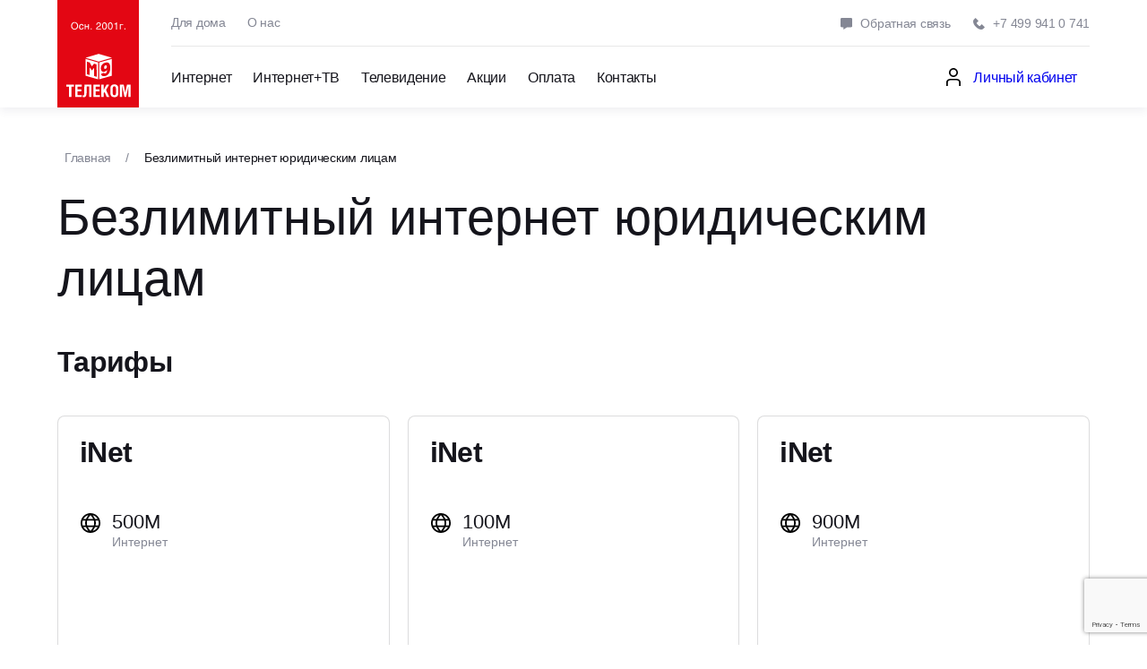

--- FILE ---
content_type: text/html; charset=UTF-8
request_url: https://www.m9com.ru/bezlimitnyj-internet-juridicheskim-licam/
body_size: 102861
content:
<!doctype html>
<html lang="ru-RU"
	prefix="og: https://ogp.me/ns#" >

<head>
	<meta charset="UTF-8">
	<meta name="theme-color" content="#fff">
	<meta name="apple-mobile-web-app-status-bar-style" content="black-translucent">
	<meta name="viewport" content="width=device-width, user-scalable=no, initial-scale=1.0, maximum-scale=1.0, minimum-scale=1.0">
	<meta name="geo.placename" content="Ленинградский проспект, 39с3, Москва, 125167" />
	<meta name="geo.position" content="55.789244, 37.542994" />
	<meta name="geo.region" content="RU-Москва" />
	<meta name="ICBM" content="55.789244, 37.542994" />

	<!-- favicons -->
	<link rel="shortcut icon" href="https://www.m9com.ru/wp-content/themes/m9/assets/img/favicons/favicon.ico" type="image/x-icon">
	<link rel="icon" sizes="16x16" href="https://www.m9com.ru/wp-content/themes/m9/assets/img/favicons/favicon-16x16.png" type="image/png">
	<link rel="icon" sizes="32x32" href="https://www.m9com.ru/wp-content/themes/m9/assets/img/favicons/favicon-32x32.png" type="image/png">
	<link rel="apple-touch-icon-precomposed" href="https://www.m9com.ru/wp-content/themes/m9/assets/img/favicons/apple-touch-icon-precomposed.png">
	<link rel="apple-touch-icon" href="https://www.m9com.ru/wp-content/themes/m9/assets/img/favicons/apple-touch-icon.png">
	<link rel="apple-touch-icon" sizes="57x57" href="https://www.m9com.ru/wp-content/themes/m9/assets/img/favicons/apple-touch-icon-57x57.png">
	<link rel="apple-touch-icon" sizes="60x60" href="https://www.m9com.ru/wp-content/themes/m9/assets/img/favicons/apple-touch-icon-60x60.png">
	<link rel="apple-touch-icon" sizes="72x72" href="https://www.m9com.ru/wp-content/themes/m9/assets/img/favicons/apple-touch-icon-72x72.png">
	<link rel="apple-touch-icon" sizes="76x76" href="https://www.m9com.ru/wp-content/themes/m9/assets/img/favicons/apple-touch-icon-76x76.png">
	<link rel="apple-touch-icon" sizes="114x114" href="https://www.m9com.ru/wp-content/themes/m9/assets/img/favicons/apple-touch-icon-114x114.png">
	<link rel="apple-touch-icon" sizes="120x120" href="https://www.m9com.ru/wp-content/themes/m9/assets/img/favicons/apple-touch-icon-120x120.png">
	<link rel="apple-touch-icon" sizes="144x144" href="https://www.m9com.ru/wp-content/themes/m9/assets/img/favicons/apple-touch-icon-144x144.png">
	<link rel="apple-touch-icon" sizes="152x152" href="https://www.m9com.ru/wp-content/themes/m9/assets/img/favicons/apple-touch-icon-152x152.png">
	<link rel="apple-touch-icon" sizes="167x167" href="https://www.m9com.ru/wp-content/themes/m9/assets/img/favicons/apple-touch-icon-167x167.png">
	<link rel="apple-touch-icon" sizes="180x180" href="https://www.m9com.ru/wp-content/themes/m9/assets/img/favicons/apple-touch-icon-180x180.png">
	<link rel="apple-touch-icon" sizes="1024x1024" href="https://www.m9com.ru/wp-content/themes/m9/assets/img/favicons/apple-touch-icon-1024x1024.png">

	<!-- font -->
	<link rel="preconnect" href="https://fonts.googleapis.com">
	<link rel="preconnect" href="https://fonts.gstatic.com" crossorigin>
	<link href="https://fonts.googleapis.com/css2?family=Inter:wght@400;500;600&display=swap" rel="stylesheet">
	<link rel="profile" href="https://gmpg.org/xfn/11">

	<title>Безлимитный интернет юридическим лицам от 400 рублей в месяц в Москве (САО, ЦАО, ЮЗАО)</title>
	<style>img:is([sizes="auto" i], [sizes^="auto," i]) { contain-intrinsic-size: 3000px 1500px }</style>
	
		<!-- All in One SEO 4.1.8 -->
		<meta name="description" content="Безлимитный интернет юридическим лицам на выгодных условиях в Москве (САО, ЦАО, ЮЗАО) ◈ Роутер в подарок ✓ Интернет-провайдер М9ком ☎ +7 (499) 941-07-41" />
		<meta name="yandex-verification" content="88406066" />
		<link rel="canonical" href="https://www.m9com.ru/bezlimitnyj-internet-juridicheskim-licam/" />
		<meta property="og:locale" content="ru_RU" />
		<meta property="og:site_name" content="M9 – интернет провайдер в САО районах Аэропорт, Сокол, Хорошевский" />
		<meta property="og:type" content="article" />
		<meta property="og:title" content="Безлимитный интернет юридическим лицам от 400 рублей в месяц в Москве (САО, ЦАО, ЮЗАО)" />
		<meta property="og:description" content="Безлимитный интернет юридическим лицам на выгодных условиях в Москве (САО, ЦАО, ЮЗАО) ◈ Роутер в подарок ✓ Интернет-провайдер М9ком ☎ +7 (499) 941-07-41" />
		<meta property="og:url" content="https://www.m9com.ru/bezlimitnyj-internet-juridicheskim-licam/" />
		<meta property="article:published_time" content="2022-08-06T12:32:09+00:00" />
		<meta property="article:modified_time" content="2022-08-06T12:32:09+00:00" />
		<meta name="twitter:card" content="summary" />
		<meta name="twitter:title" content="Безлимитный интернет юридическим лицам от 400 рублей в месяц в Москве (САО, ЦАО, ЮЗАО)" />
		<meta name="twitter:description" content="Безлимитный интернет юридическим лицам на выгодных условиях в Москве (САО, ЦАО, ЮЗАО) ◈ Роутер в подарок ✓ Интернет-провайдер М9ком ☎ +7 (499) 941-07-41" />
		<script type="application/ld+json" class="aioseo-schema">
			{"@context":"https:\/\/schema.org","@graph":[{"@type":"WebSite","@id":"https:\/\/www.m9com.ru\/#website","url":"https:\/\/www.m9com.ru\/","name":"M9","description":"\u0438\u043d\u0442\u0435\u0440\u043d\u0435\u0442 \u043f\u0440\u043e\u0432\u0430\u0439\u0434\u0435\u0440 \u0432 \u0421\u0410\u041e \u0440\u0430\u0439\u043e\u043d\u0430\u0445 \u0410\u044d\u0440\u043e\u043f\u043e\u0440\u0442, \u0421\u043e\u043a\u043e\u043b, \u0425\u043e\u0440\u043e\u0448\u0435\u0432\u0441\u043a\u0438\u0439","inLanguage":"ru-RU","publisher":{"@id":"https:\/\/www.m9com.ru\/#organization"}},{"@type":"Organization","@id":"https:\/\/www.m9com.ru\/#organization","name":"M9\u043a\u043e\u043c","url":"https:\/\/www.m9com.ru\/"},{"@type":"BreadcrumbList","@id":"https:\/\/www.m9com.ru\/bezlimitnyj-internet-juridicheskim-licam\/#breadcrumblist","itemListElement":[{"@type":"ListItem","@id":"https:\/\/www.m9com.ru\/#listItem","position":1,"item":{"@type":"WebPage","@id":"https:\/\/www.m9com.ru\/","name":"\u0413\u043b\u0430\u0432\u043d\u0430\u044f","description":"\u0411\u0435\u0437\u043b\u0438\u043c\u0438\u0442\u043d\u044b\u0439 \u0438\u043d\u0442\u0435\u0440\u043d\u0435\u0442 \u044e\u0440\u0438\u0434\u0438\u0447\u0435\u0441\u043a\u0438\u043c \u043b\u0438\u0446\u0430\u043c \u043d\u0430 \u0432\u044b\u0433\u043e\u0434\u043d\u044b\u0445 \u0443\u0441\u043b\u043e\u0432\u0438\u044f\u0445 \u0432 \u041c\u043e\u0441\u043a\u0432\u0435 (\u0421\u0410\u041e, \u0426\u0410\u041e, \u042e\u0417\u0410\u041e) \u25c8 \u0420\u043e\u0443\u0442\u0435\u0440 \u0432 \u043f\u043e\u0434\u0430\u0440\u043e\u043a \u2713 \u0418\u043d\u0442\u0435\u0440\u043d\u0435\u0442-\u043f\u0440\u043e\u0432\u0430\u0439\u0434\u0435\u0440 \u041c9\u043a\u043e\u043c \u260e +7 (499) 941-07-41","url":"https:\/\/www.m9com.ru\/"},"nextItem":"https:\/\/www.m9com.ru\/bezlimitnyj-internet-juridicheskim-licam\/#listItem"},{"@type":"ListItem","@id":"https:\/\/www.m9com.ru\/bezlimitnyj-internet-juridicheskim-licam\/#listItem","position":2,"item":{"@type":"WebPage","@id":"https:\/\/www.m9com.ru\/bezlimitnyj-internet-juridicheskim-licam\/","name":"\u0411\u0435\u0437\u043b\u0438\u043c\u0438\u0442\u043d\u044b\u0439 \u0438\u043d\u0442\u0435\u0440\u043d\u0435\u0442 \u044e\u0440\u0438\u0434\u0438\u0447\u0435\u0441\u043a\u0438\u043c \u043b\u0438\u0446\u0430\u043c","description":"\u0411\u0435\u0437\u043b\u0438\u043c\u0438\u0442\u043d\u044b\u0439 \u0438\u043d\u0442\u0435\u0440\u043d\u0435\u0442 \u044e\u0440\u0438\u0434\u0438\u0447\u0435\u0441\u043a\u0438\u043c \u043b\u0438\u0446\u0430\u043c \u043d\u0430 \u0432\u044b\u0433\u043e\u0434\u043d\u044b\u0445 \u0443\u0441\u043b\u043e\u0432\u0438\u044f\u0445 \u0432 \u041c\u043e\u0441\u043a\u0432\u0435 (\u0421\u0410\u041e, \u0426\u0410\u041e, \u042e\u0417\u0410\u041e) \u25c8 \u0420\u043e\u0443\u0442\u0435\u0440 \u0432 \u043f\u043e\u0434\u0430\u0440\u043e\u043a \u2713 \u0418\u043d\u0442\u0435\u0440\u043d\u0435\u0442-\u043f\u0440\u043e\u0432\u0430\u0439\u0434\u0435\u0440 \u041c9\u043a\u043e\u043c \u260e +7 (499) 941-07-41","url":"https:\/\/www.m9com.ru\/bezlimitnyj-internet-juridicheskim-licam\/"},"previousItem":"https:\/\/www.m9com.ru\/#listItem"}]},{"@type":"Person","@id":"https:\/\/www.m9com.ru\/author\/sezmar\/#author","url":"https:\/\/www.m9com.ru\/author\/sezmar\/","name":"sezmar","image":{"@type":"ImageObject","@id":"https:\/\/www.m9com.ru\/bezlimitnyj-internet-juridicheskim-licam\/#authorImage","url":"https:\/\/secure.gravatar.com\/avatar\/8fb4da9db416a5bba146a4536d39928a5d2f15ee270f42f418156b80c71af9d1?s=96&d=mm&r=g","width":96,"height":96,"caption":"sezmar"}},{"@type":"WebPage","@id":"https:\/\/www.m9com.ru\/bezlimitnyj-internet-juridicheskim-licam\/#webpage","url":"https:\/\/www.m9com.ru\/bezlimitnyj-internet-juridicheskim-licam\/","name":"\u0411\u0435\u0437\u043b\u0438\u043c\u0438\u0442\u043d\u044b\u0439 \u0438\u043d\u0442\u0435\u0440\u043d\u0435\u0442 \u044e\u0440\u0438\u0434\u0438\u0447\u0435\u0441\u043a\u0438\u043c \u043b\u0438\u0446\u0430\u043c \u043e\u0442 400 \u0440\u0443\u0431\u043b\u0435\u0439 \u0432 \u043c\u0435\u0441\u044f\u0446 \u0432 \u041c\u043e\u0441\u043a\u0432\u0435 (\u0421\u0410\u041e, \u0426\u0410\u041e, \u042e\u0417\u0410\u041e)","description":"\u0411\u0435\u0437\u043b\u0438\u043c\u0438\u0442\u043d\u044b\u0439 \u0438\u043d\u0442\u0435\u0440\u043d\u0435\u0442 \u044e\u0440\u0438\u0434\u0438\u0447\u0435\u0441\u043a\u0438\u043c \u043b\u0438\u0446\u0430\u043c \u043d\u0430 \u0432\u044b\u0433\u043e\u0434\u043d\u044b\u0445 \u0443\u0441\u043b\u043e\u0432\u0438\u044f\u0445 \u0432 \u041c\u043e\u0441\u043a\u0432\u0435 (\u0421\u0410\u041e, \u0426\u0410\u041e, \u042e\u0417\u0410\u041e) \u25c8 \u0420\u043e\u0443\u0442\u0435\u0440 \u0432 \u043f\u043e\u0434\u0430\u0440\u043e\u043a \u2713 \u0418\u043d\u0442\u0435\u0440\u043d\u0435\u0442-\u043f\u0440\u043e\u0432\u0430\u0439\u0434\u0435\u0440 \u041c9\u043a\u043e\u043c \u260e +7 (499) 941-07-41","inLanguage":"ru-RU","isPartOf":{"@id":"https:\/\/www.m9com.ru\/#website"},"breadcrumb":{"@id":"https:\/\/www.m9com.ru\/bezlimitnyj-internet-juridicheskim-licam\/#breadcrumblist"},"author":"https:\/\/www.m9com.ru\/author\/sezmar\/#author","creator":"https:\/\/www.m9com.ru\/author\/sezmar\/#author","datePublished":"2022-08-06T12:32:09+00:00","dateModified":"2022-08-06T12:32:09+00:00"}]}
		</script>
		<!-- All in One SEO -->

<link rel='dns-prefetch' href='//www.google.com' />
<link rel="alternate" type="application/rss+xml" title="M9 &raquo; Лента" href="https://www.m9com.ru/feed/" />
<link rel="alternate" type="application/rss+xml" title="M9 &raquo; Лента комментариев" href="https://www.m9com.ru/comments/feed/" />
<link rel="alternate" type="application/rss+xml" title="M9 &raquo; Лента комментариев к &laquo;Безлимитный интернет юридическим лицам&raquo;" href="https://www.m9com.ru/bezlimitnyj-internet-juridicheskim-licam/feed/" />
<script>
window._wpemojiSettings = {"baseUrl":"https:\/\/s.w.org\/images\/core\/emoji\/16.0.1\/72x72\/","ext":".png","svgUrl":"https:\/\/s.w.org\/images\/core\/emoji\/16.0.1\/svg\/","svgExt":".svg","source":{"concatemoji":"https:\/\/www.m9com.ru\/wp-includes\/js\/wp-emoji-release.min.js?ver=6.8.3"}};
/*! This file is auto-generated */
!function(s,n){var o,i,e;function c(e){try{var t={supportTests:e,timestamp:(new Date).valueOf()};sessionStorage.setItem(o,JSON.stringify(t))}catch(e){}}function p(e,t,n){e.clearRect(0,0,e.canvas.width,e.canvas.height),e.fillText(t,0,0);var t=new Uint32Array(e.getImageData(0,0,e.canvas.width,e.canvas.height).data),a=(e.clearRect(0,0,e.canvas.width,e.canvas.height),e.fillText(n,0,0),new Uint32Array(e.getImageData(0,0,e.canvas.width,e.canvas.height).data));return t.every(function(e,t){return e===a[t]})}function u(e,t){e.clearRect(0,0,e.canvas.width,e.canvas.height),e.fillText(t,0,0);for(var n=e.getImageData(16,16,1,1),a=0;a<n.data.length;a++)if(0!==n.data[a])return!1;return!0}function f(e,t,n,a){switch(t){case"flag":return n(e,"\ud83c\udff3\ufe0f\u200d\u26a7\ufe0f","\ud83c\udff3\ufe0f\u200b\u26a7\ufe0f")?!1:!n(e,"\ud83c\udde8\ud83c\uddf6","\ud83c\udde8\u200b\ud83c\uddf6")&&!n(e,"\ud83c\udff4\udb40\udc67\udb40\udc62\udb40\udc65\udb40\udc6e\udb40\udc67\udb40\udc7f","\ud83c\udff4\u200b\udb40\udc67\u200b\udb40\udc62\u200b\udb40\udc65\u200b\udb40\udc6e\u200b\udb40\udc67\u200b\udb40\udc7f");case"emoji":return!a(e,"\ud83e\udedf")}return!1}function g(e,t,n,a){var r="undefined"!=typeof WorkerGlobalScope&&self instanceof WorkerGlobalScope?new OffscreenCanvas(300,150):s.createElement("canvas"),o=r.getContext("2d",{willReadFrequently:!0}),i=(o.textBaseline="top",o.font="600 32px Arial",{});return e.forEach(function(e){i[e]=t(o,e,n,a)}),i}function t(e){var t=s.createElement("script");t.src=e,t.defer=!0,s.head.appendChild(t)}"undefined"!=typeof Promise&&(o="wpEmojiSettingsSupports",i=["flag","emoji"],n.supports={everything:!0,everythingExceptFlag:!0},e=new Promise(function(e){s.addEventListener("DOMContentLoaded",e,{once:!0})}),new Promise(function(t){var n=function(){try{var e=JSON.parse(sessionStorage.getItem(o));if("object"==typeof e&&"number"==typeof e.timestamp&&(new Date).valueOf()<e.timestamp+604800&&"object"==typeof e.supportTests)return e.supportTests}catch(e){}return null}();if(!n){if("undefined"!=typeof Worker&&"undefined"!=typeof OffscreenCanvas&&"undefined"!=typeof URL&&URL.createObjectURL&&"undefined"!=typeof Blob)try{var e="postMessage("+g.toString()+"("+[JSON.stringify(i),f.toString(),p.toString(),u.toString()].join(",")+"));",a=new Blob([e],{type:"text/javascript"}),r=new Worker(URL.createObjectURL(a),{name:"wpTestEmojiSupports"});return void(r.onmessage=function(e){c(n=e.data),r.terminate(),t(n)})}catch(e){}c(n=g(i,f,p,u))}t(n)}).then(function(e){for(var t in e)n.supports[t]=e[t],n.supports.everything=n.supports.everything&&n.supports[t],"flag"!==t&&(n.supports.everythingExceptFlag=n.supports.everythingExceptFlag&&n.supports[t]);n.supports.everythingExceptFlag=n.supports.everythingExceptFlag&&!n.supports.flag,n.DOMReady=!1,n.readyCallback=function(){n.DOMReady=!0}}).then(function(){return e}).then(function(){var e;n.supports.everything||(n.readyCallback(),(e=n.source||{}).concatemoji?t(e.concatemoji):e.wpemoji&&e.twemoji&&(t(e.twemoji),t(e.wpemoji)))}))}((window,document),window._wpemojiSettings);
</script>
<style id='wp-emoji-styles-inline-css'>

	img.wp-smiley, img.emoji {
		display: inline !important;
		border: none !important;
		box-shadow: none !important;
		height: 1em !important;
		width: 1em !important;
		margin: 0 0.07em !important;
		vertical-align: -0.1em !important;
		background: none !important;
		padding: 0 !important;
	}
</style>
<link rel='stylesheet' id='wp-block-library-css' href='https://www.m9com.ru/wp-includes/css/dist/block-library/style.min.css?ver=6.8.3' media='all' />
<style id='classic-theme-styles-inline-css'>
/*! This file is auto-generated */
.wp-block-button__link{color:#fff;background-color:#32373c;border-radius:9999px;box-shadow:none;text-decoration:none;padding:calc(.667em + 2px) calc(1.333em + 2px);font-size:1.125em}.wp-block-file__button{background:#32373c;color:#fff;text-decoration:none}
</style>
<style id='global-styles-inline-css'>
:root{--wp--preset--aspect-ratio--square: 1;--wp--preset--aspect-ratio--4-3: 4/3;--wp--preset--aspect-ratio--3-4: 3/4;--wp--preset--aspect-ratio--3-2: 3/2;--wp--preset--aspect-ratio--2-3: 2/3;--wp--preset--aspect-ratio--16-9: 16/9;--wp--preset--aspect-ratio--9-16: 9/16;--wp--preset--color--black: #000000;--wp--preset--color--cyan-bluish-gray: #abb8c3;--wp--preset--color--white: #ffffff;--wp--preset--color--pale-pink: #f78da7;--wp--preset--color--vivid-red: #cf2e2e;--wp--preset--color--luminous-vivid-orange: #ff6900;--wp--preset--color--luminous-vivid-amber: #fcb900;--wp--preset--color--light-green-cyan: #7bdcb5;--wp--preset--color--vivid-green-cyan: #00d084;--wp--preset--color--pale-cyan-blue: #8ed1fc;--wp--preset--color--vivid-cyan-blue: #0693e3;--wp--preset--color--vivid-purple: #9b51e0;--wp--preset--gradient--vivid-cyan-blue-to-vivid-purple: linear-gradient(135deg,rgba(6,147,227,1) 0%,rgb(155,81,224) 100%);--wp--preset--gradient--light-green-cyan-to-vivid-green-cyan: linear-gradient(135deg,rgb(122,220,180) 0%,rgb(0,208,130) 100%);--wp--preset--gradient--luminous-vivid-amber-to-luminous-vivid-orange: linear-gradient(135deg,rgba(252,185,0,1) 0%,rgba(255,105,0,1) 100%);--wp--preset--gradient--luminous-vivid-orange-to-vivid-red: linear-gradient(135deg,rgba(255,105,0,1) 0%,rgb(207,46,46) 100%);--wp--preset--gradient--very-light-gray-to-cyan-bluish-gray: linear-gradient(135deg,rgb(238,238,238) 0%,rgb(169,184,195) 100%);--wp--preset--gradient--cool-to-warm-spectrum: linear-gradient(135deg,rgb(74,234,220) 0%,rgb(151,120,209) 20%,rgb(207,42,186) 40%,rgb(238,44,130) 60%,rgb(251,105,98) 80%,rgb(254,248,76) 100%);--wp--preset--gradient--blush-light-purple: linear-gradient(135deg,rgb(255,206,236) 0%,rgb(152,150,240) 100%);--wp--preset--gradient--blush-bordeaux: linear-gradient(135deg,rgb(254,205,165) 0%,rgb(254,45,45) 50%,rgb(107,0,62) 100%);--wp--preset--gradient--luminous-dusk: linear-gradient(135deg,rgb(255,203,112) 0%,rgb(199,81,192) 50%,rgb(65,88,208) 100%);--wp--preset--gradient--pale-ocean: linear-gradient(135deg,rgb(255,245,203) 0%,rgb(182,227,212) 50%,rgb(51,167,181) 100%);--wp--preset--gradient--electric-grass: linear-gradient(135deg,rgb(202,248,128) 0%,rgb(113,206,126) 100%);--wp--preset--gradient--midnight: linear-gradient(135deg,rgb(2,3,129) 0%,rgb(40,116,252) 100%);--wp--preset--font-size--small: 13px;--wp--preset--font-size--medium: 20px;--wp--preset--font-size--large: 36px;--wp--preset--font-size--x-large: 42px;--wp--preset--spacing--20: 0.44rem;--wp--preset--spacing--30: 0.67rem;--wp--preset--spacing--40: 1rem;--wp--preset--spacing--50: 1.5rem;--wp--preset--spacing--60: 2.25rem;--wp--preset--spacing--70: 3.38rem;--wp--preset--spacing--80: 5.06rem;--wp--preset--shadow--natural: 6px 6px 9px rgba(0, 0, 0, 0.2);--wp--preset--shadow--deep: 12px 12px 50px rgba(0, 0, 0, 0.4);--wp--preset--shadow--sharp: 6px 6px 0px rgba(0, 0, 0, 0.2);--wp--preset--shadow--outlined: 6px 6px 0px -3px rgba(255, 255, 255, 1), 6px 6px rgba(0, 0, 0, 1);--wp--preset--shadow--crisp: 6px 6px 0px rgba(0, 0, 0, 1);}:where(.is-layout-flex){gap: 0.5em;}:where(.is-layout-grid){gap: 0.5em;}body .is-layout-flex{display: flex;}.is-layout-flex{flex-wrap: wrap;align-items: center;}.is-layout-flex > :is(*, div){margin: 0;}body .is-layout-grid{display: grid;}.is-layout-grid > :is(*, div){margin: 0;}:where(.wp-block-columns.is-layout-flex){gap: 2em;}:where(.wp-block-columns.is-layout-grid){gap: 2em;}:where(.wp-block-post-template.is-layout-flex){gap: 1.25em;}:where(.wp-block-post-template.is-layout-grid){gap: 1.25em;}.has-black-color{color: var(--wp--preset--color--black) !important;}.has-cyan-bluish-gray-color{color: var(--wp--preset--color--cyan-bluish-gray) !important;}.has-white-color{color: var(--wp--preset--color--white) !important;}.has-pale-pink-color{color: var(--wp--preset--color--pale-pink) !important;}.has-vivid-red-color{color: var(--wp--preset--color--vivid-red) !important;}.has-luminous-vivid-orange-color{color: var(--wp--preset--color--luminous-vivid-orange) !important;}.has-luminous-vivid-amber-color{color: var(--wp--preset--color--luminous-vivid-amber) !important;}.has-light-green-cyan-color{color: var(--wp--preset--color--light-green-cyan) !important;}.has-vivid-green-cyan-color{color: var(--wp--preset--color--vivid-green-cyan) !important;}.has-pale-cyan-blue-color{color: var(--wp--preset--color--pale-cyan-blue) !important;}.has-vivid-cyan-blue-color{color: var(--wp--preset--color--vivid-cyan-blue) !important;}.has-vivid-purple-color{color: var(--wp--preset--color--vivid-purple) !important;}.has-black-background-color{background-color: var(--wp--preset--color--black) !important;}.has-cyan-bluish-gray-background-color{background-color: var(--wp--preset--color--cyan-bluish-gray) !important;}.has-white-background-color{background-color: var(--wp--preset--color--white) !important;}.has-pale-pink-background-color{background-color: var(--wp--preset--color--pale-pink) !important;}.has-vivid-red-background-color{background-color: var(--wp--preset--color--vivid-red) !important;}.has-luminous-vivid-orange-background-color{background-color: var(--wp--preset--color--luminous-vivid-orange) !important;}.has-luminous-vivid-amber-background-color{background-color: var(--wp--preset--color--luminous-vivid-amber) !important;}.has-light-green-cyan-background-color{background-color: var(--wp--preset--color--light-green-cyan) !important;}.has-vivid-green-cyan-background-color{background-color: var(--wp--preset--color--vivid-green-cyan) !important;}.has-pale-cyan-blue-background-color{background-color: var(--wp--preset--color--pale-cyan-blue) !important;}.has-vivid-cyan-blue-background-color{background-color: var(--wp--preset--color--vivid-cyan-blue) !important;}.has-vivid-purple-background-color{background-color: var(--wp--preset--color--vivid-purple) !important;}.has-black-border-color{border-color: var(--wp--preset--color--black) !important;}.has-cyan-bluish-gray-border-color{border-color: var(--wp--preset--color--cyan-bluish-gray) !important;}.has-white-border-color{border-color: var(--wp--preset--color--white) !important;}.has-pale-pink-border-color{border-color: var(--wp--preset--color--pale-pink) !important;}.has-vivid-red-border-color{border-color: var(--wp--preset--color--vivid-red) !important;}.has-luminous-vivid-orange-border-color{border-color: var(--wp--preset--color--luminous-vivid-orange) !important;}.has-luminous-vivid-amber-border-color{border-color: var(--wp--preset--color--luminous-vivid-amber) !important;}.has-light-green-cyan-border-color{border-color: var(--wp--preset--color--light-green-cyan) !important;}.has-vivid-green-cyan-border-color{border-color: var(--wp--preset--color--vivid-green-cyan) !important;}.has-pale-cyan-blue-border-color{border-color: var(--wp--preset--color--pale-cyan-blue) !important;}.has-vivid-cyan-blue-border-color{border-color: var(--wp--preset--color--vivid-cyan-blue) !important;}.has-vivid-purple-border-color{border-color: var(--wp--preset--color--vivid-purple) !important;}.has-vivid-cyan-blue-to-vivid-purple-gradient-background{background: var(--wp--preset--gradient--vivid-cyan-blue-to-vivid-purple) !important;}.has-light-green-cyan-to-vivid-green-cyan-gradient-background{background: var(--wp--preset--gradient--light-green-cyan-to-vivid-green-cyan) !important;}.has-luminous-vivid-amber-to-luminous-vivid-orange-gradient-background{background: var(--wp--preset--gradient--luminous-vivid-amber-to-luminous-vivid-orange) !important;}.has-luminous-vivid-orange-to-vivid-red-gradient-background{background: var(--wp--preset--gradient--luminous-vivid-orange-to-vivid-red) !important;}.has-very-light-gray-to-cyan-bluish-gray-gradient-background{background: var(--wp--preset--gradient--very-light-gray-to-cyan-bluish-gray) !important;}.has-cool-to-warm-spectrum-gradient-background{background: var(--wp--preset--gradient--cool-to-warm-spectrum) !important;}.has-blush-light-purple-gradient-background{background: var(--wp--preset--gradient--blush-light-purple) !important;}.has-blush-bordeaux-gradient-background{background: var(--wp--preset--gradient--blush-bordeaux) !important;}.has-luminous-dusk-gradient-background{background: var(--wp--preset--gradient--luminous-dusk) !important;}.has-pale-ocean-gradient-background{background: var(--wp--preset--gradient--pale-ocean) !important;}.has-electric-grass-gradient-background{background: var(--wp--preset--gradient--electric-grass) !important;}.has-midnight-gradient-background{background: var(--wp--preset--gradient--midnight) !important;}.has-small-font-size{font-size: var(--wp--preset--font-size--small) !important;}.has-medium-font-size{font-size: var(--wp--preset--font-size--medium) !important;}.has-large-font-size{font-size: var(--wp--preset--font-size--large) !important;}.has-x-large-font-size{font-size: var(--wp--preset--font-size--x-large) !important;}
:where(.wp-block-post-template.is-layout-flex){gap: 1.25em;}:where(.wp-block-post-template.is-layout-grid){gap: 1.25em;}
:where(.wp-block-columns.is-layout-flex){gap: 2em;}:where(.wp-block-columns.is-layout-grid){gap: 2em;}
:root :where(.wp-block-pullquote){font-size: 1.5em;line-height: 1.6;}
</style>
<link rel='stylesheet' id='extendify-utilities-css' href='https://www.m9com.ru/wp-content/plugins/redux-framework/extendify-sdk/public/build/extendify-utilities.css?ver=0.1.0' media='all' />
<link rel='stylesheet' id='contact-form-7-css' href='https://www.m9com.ru/wp-content/plugins/contact-form-7/includes/css/styles.css?ver=5.5.4' media='all' />
<link rel='stylesheet' id='m9-style-css' href='https://www.m9com.ru/wp-content/themes/m9/style.css?ver=1.0.0&#038;v1' media='all' />
<link rel='stylesheet' id='m9-main-style-css' href='https://www.m9com.ru/wp-content/themes/m9/assets/styles/main.min.css?ver=6.8.3' media='all' />
<script src="https://www.m9com.ru/wp-includes/js/jquery/jquery.min.js?ver=3.7.1" id="jquery-core-js"></script>
<script src="https://www.m9com.ru/wp-includes/js/jquery/jquery-migrate.min.js?ver=3.4.1" id="jquery-migrate-js"></script>
<link rel="https://api.w.org/" href="https://www.m9com.ru/wp-json/" /><link rel="alternate" title="JSON" type="application/json" href="https://www.m9com.ru/wp-json/wp/v2/active-elements/812" /><link rel="EditURI" type="application/rsd+xml" title="RSD" href="https://www.m9com.ru/xmlrpc.php?rsd" />
<meta name="generator" content="WordPress 6.8.3" />
<link rel='shortlink' href='https://www.m9com.ru/?p=812' />
<link rel="alternate" title="oEmbed (JSON)" type="application/json+oembed" href="https://www.m9com.ru/wp-json/oembed/1.0/embed?url=https%3A%2F%2Fwww.m9com.ru%2Fbezlimitnyj-internet-juridicheskim-licam%2F" />
<link rel="alternate" title="oEmbed (XML)" type="text/xml+oembed" href="https://www.m9com.ru/wp-json/oembed/1.0/embed?url=https%3A%2F%2Fwww.m9com.ru%2Fbezlimitnyj-internet-juridicheskim-licam%2F&#038;format=xml" />
<meta name="framework" content="Redux 4.3.7" /><link rel="pingback" href="https://www.m9com.ru/xmlrpc.php"><link rel="icon" href="https://www.m9com.ru/wp-content/uploads/2022/07/cropped-logo-1-32x32.jpg" sizes="32x32" />
<link rel="icon" href="https://www.m9com.ru/wp-content/uploads/2022/07/cropped-logo-1-192x192.jpg" sizes="192x192" />
<link rel="apple-touch-icon" href="https://www.m9com.ru/wp-content/uploads/2022/07/cropped-logo-1-180x180.jpg" />
<meta name="msapplication-TileImage" content="https://www.m9com.ru/wp-content/uploads/2022/07/cropped-logo-1-270x270.jpg" />
</head>

<body class="wp-singular active-elements-template active-elements-template-active-elements-template active-elements-template-active-elements-template-php single single-active-elements postid-812 wp-theme-m9 elementor-default elementor-kit-6">
	
	<!-- page -->
	<div class="wrapper">

		<!-- @including header -->
		<header class="header" data-header>
			<div class="header-wrapper limiter">
				<a href="https://www.m9com.ru" aria-label="Главная" title="На главную" class="header__logo">
					<img src="https://www.m9com.ru/wp-content/themes/m9/assets/img/default/site_logo.svg" alt="Логотип">
				</a>
				<div class="header-top">
											<nav class="header-menu">
																							<a href="https://www.m9com.ru/services/" class="header-menu__link ">Для дома</a>
																							<a href="https://www.m9com.ru/about/" class="header-menu__link ">О нас</a>
													</nav>
																<div class="header-contact">
															<button data-micromodal-trigger="modal-feedback" class="btn header-contact__item">
									<svg class="svg-icon">
										<use href="https://www.m9com.ru/wp-content/themes/m9/assets/img/sprites/ic_sprite.svg#svg-comment"></use>
									</svg>
									Обратная связь								</button>
														<a href="tel:+74999410741" aria-label="Позвонить" class="btn header-contact__item">
								<svg class="svg-icon">
									<use href="https://www.m9com.ru/wp-content/themes/m9/assets/img/sprites/ic_sprite.svg#svg-callOutgoing"></use>
								</svg>
								+7 499 941 0 741							</a>
						</div>
									</div>
				<div class="header-main">
					<button class="btn header__burger">
						<span></span><span></span><span></span>
					</button>
					<div class="menu-%d0%bd%d0%b0%d0%b2%d0%b8%d0%b3%d0%b0%d1%86%d0%b8%d1%8f-%d1%81%d0%b2%d0%b5%d1%80%d1%85%d1%83-2-container"><ul id="menu-%d0%bd%d0%b0%d0%b2%d0%b8%d0%b3%d0%b0%d1%86%d0%b8%d1%8f-%d1%81%d0%b2%d0%b5%d1%80%d1%85%d1%83-2" class="header-nav"><li id="menu-item-84" class="menu-item menu-item-type-post_type menu-item-object-page menu-item-84"><a href="https://www.m9com.ru/services/">Интернет</a></li>
<li id="menu-item-107" class="menu-item menu-item-type-post_type menu-item-object-page menu-item-107"><a href="https://www.m9com.ru/tv-services/">Интернет+ТВ</a></li>
<li id="menu-item-540" class="menu-item menu-item-type-post_type menu-item-object-page menu-item-540"><a href="https://www.m9com.ru/channel_packages/">Телевидение</a></li>
<li id="menu-item-85" class="menu-item menu-item-type-post_type_archive menu-item-object-promotion menu-item-85"><a href="https://www.m9com.ru/promotions/">Акции</a></li>
<li id="menu-item-86" class="menu-item menu-item-type-post_type_archive menu-item-object-payment menu-item-86"><a href="https://www.m9com.ru/payments/">Оплата</a></li>
<li id="menu-item-87" class="menu-item menu-item-type-post_type menu-item-object-page menu-item-87"><a href="https://www.m9com.ru/contacts/">Контакты</a></li>
</ul></div>											<a href="http://stat.m9com.ru/" class="btn btn--m btn--null header__user">
							<svg class="svg-icon">
								<use href="https://www.m9com.ru/wp-content/themes/m9/assets/img/sprites/ic_sprite.svg#svg-user"></use>
							</svg>
															Личный кабинет													</a>
									</div>
			</div>
		</header>
    <main class="main">

        <div class="services">

            	<nav class="breadcrumbs limiter">
		<a href="https://www.m9com.ru" class="p p--small breadcrumbs__link">Главная</a>
											<a href="https://www.m9com.ru/bezlimitnyj-internet-juridicheskim-licam/" class="p p--small breadcrumbs__link">Безлимитный интернет юридическим лицам</a>
						</nav>

            
            <section class="listing limiter">

            	<h1 class="listing__title">Безлимитный интернет юридическим лицам</h1>

            	
            </section>            

        </div>

        <section class="listing limiter" style="margin-bottom: 60px;">
                            <h2 class="listing__title">Тарифы</h2>

                <div class="listing-manage content-center" style="display: none">
                    <div class="tabs tabs-header listing-manage__tabs">
                        <button class="btn btn--m tabs__link">
                        </button>
                    </div>
                </div>

                <div class="tabs-holder">
                    <div class="tabs__item listing-container cards-list">
                        	
		<div class="card">
			<div class="heading2 card__title">iNet</div>
			<div class="card-info">
				<div class="card-info__icon">
					<svg class="svg-icon">
						<use href="https://www.m9com.ru/wp-content/themes/m9/assets/img/sprites/ic_sprite.svg#svg-internet"></use>
					</svg>
				</div>
				<div class="card-info__title">500М</div>
				<div class="card-info__subtitle">Интернет</div>
			</div>
									<div class="card-bottom content-center">
				<div class="card-price">
					<div class="card-price__summ">500</div>
					<div class="card-price__format">
						₽ <span>мес.</span>
					</div>
				</div>
									<a href="https://www.m9com.ru/order?id=3" class="btn btn--l btn--accent card__connect">Подключить</a>
							</div>
		</div>
	
		<div class="card">
			<div class="heading2 card__title">iNet</div>
			<div class="card-info">
				<div class="card-info__icon">
					<svg class="svg-icon">
						<use href="https://www.m9com.ru/wp-content/themes/m9/assets/img/sprites/ic_sprite.svg#svg-internet"></use>
					</svg>
				</div>
				<div class="card-info__title">100М</div>
				<div class="card-info__subtitle">Интернет</div>
			</div>
									<div class="card-bottom content-center">
				<div class="card-price">
					<div class="card-price__summ">400</div>
					<div class="card-price__format">
						₽ <span>мес.</span>
					</div>
				</div>
									<a href="https://www.m9com.ru/order?id=2" class="btn btn--l btn--accent card__connect">Подключить</a>
							</div>
		</div>
	
		<div class="card">
			<div class="heading2 card__title">iNet</div>
			<div class="card-info">
				<div class="card-info__icon">
					<svg class="svg-icon">
						<use href="https://www.m9com.ru/wp-content/themes/m9/assets/img/sprites/ic_sprite.svg#svg-internet"></use>
					</svg>
				</div>
				<div class="card-info__title">900М</div>
				<div class="card-info__subtitle">Интернет</div>
			</div>
									<div class="card-bottom content-center">
				<div class="card-price">
					<div class="card-price__summ">800</div>
					<div class="card-price__format">
						₽ <span>мес.</span>
					</div>
				</div>
									<a href="https://www.m9com.ru/order?id=5" class="btn btn--l btn--accent card__connect">Подключить</a>
							</div>
		</div>
	                    </div>
                </div>
                    </section>

		<div class="services" style="margin-bottom: 60px;">

			<section class="listing limiter">

				<h2 class="listing__title">Интернет + ТВ</h2>

				<div class="listing-manage content-center" style="display: none">
					<div class="tabs tabs-header listing-manage__tabs">
						<button class="btn btn--m tabs__link">
						</button>
					</div>
				</div>

									<div class="under-bc" style="margin-bottom: 40px;">
						<p style="text-align: left;">     Тарифы с интернетом и видеосервисом 24ТВ стоят дешевле, чем по отдельности!<br />
Видеосервис 24ТВ от М9ком — это более 350 телеканалов и онлайн кинотеатры в одном приложении.</p>
<p style="text-align: left;">     Смотрите кино и сериалы в HD качестве в прямом эфире и в записи. Удобный, быстрый, современный интерфейс и полная интерактивность: рекомендации, архив, пауза, перемотка и продолжение просмотра на другом устройстве. Одна учетная запись на 5 ваших устройств! 145+ каналов всегда бесплатно!<br />
Оставьте заявку на подключение прямо сейчас!</p>
					</div>
				
				<div id="app"></div>

				
	<p class="p--small listing__note">* Подключение на данные тарифы осуществляется по предварительной заявке. Срок выполнения подключения может занять до 14 дней.</p>

	<div class="p listing__message"><p>Уважаемые абоненты, обращаем Ваше внимание, что при подключении к нашей сети взимается авансовый платеж в размере 1 500р.</p>
<p>Эти деньги зачисляются на Ваш лицевой счет для оплаты выбранных услуг (Интернет, телевидение, телефония).</p></div>

			</section>

			<style>.cards-list{display:grid !important;}</style>
			<script defer="defer" src="/wp-content/themes/m9/api24tv/js/tv3/final/chunk-vendors.07b6dd25.js"></script>
			<script defer="defer" src="/wp-content/themes/m9/api24tv/js/tv3/final/app.f988a1fb.js"></script>
			<link rel="stylesheet" href="/wp-content/themes/m9/api24tv/css/tv2/final/app.31a95243.css">
			<link rel="stylesheet" href="/wp-content/themes/m9/api24tv/css/dops.css?v15">
			<style>.card-info__title a{cursor:pointer !important;}</style>

		</div>

		<section class="listing limiter" style="margin-bottom: 60px;">

							<section class="listing limiter" data-tabify data-default-tab="0">

											<h2 class="listing__title">Акции и предложения</h2>
					
					<div class="listing-manage content-center">
						<div class="tabs tabs-header listing-manage__tabs">
							<a href="javascript:;" class="btn btn--m tabs__link">
								Все
							</a>
															<a href="javascript:;" class="btn btn--m tabs__link">
									Абонентам со стажем								</a>
															<a href="javascript:;" class="btn btn--m tabs__link">
									Новым абонентам								</a>
													</div>
					</div>

					<div class="tabs-holder">
												<div class="tabs__item listing-container">
							<!-- blog module -->
							<div class="blog-list">
																										<a href="https://www.m9com.ru/promotions/trust-payment/" class="blog__item">
										<img width="424" height="256" src="https://www.m9com.ru/wp-content/uploads/2022/02/Доверительный-платеж.jpg" class="attachment-promotion-thumbnail size-promotion-thumbnail wp-post-image" alt="" decoding="async" fetchpriority="high" srcset="https://www.m9com.ru/wp-content/uploads/2022/02/Доверительный-платеж.jpg 424w, https://www.m9com.ru/wp-content/uploads/2022/02/Доверительный-платеж-300x181.jpg 300w" sizes="(max-width: 424px) 100vw, 424px" />										<h3>Доверительный платеж</h3>
										<p>Если на Вашем счету закончились деньги, а Интернет необходим Вам&#8230;</p>
									</a>
																										<a href="https://www.m9com.ru/promotions/return-of-the-subscriber/" class="blog__item">
										<img width="424" height="256" src="https://www.m9com.ru/wp-content/uploads/2022/02/Возвращение-абонента.jpg" class="attachment-promotion-thumbnail size-promotion-thumbnail wp-post-image" alt="" decoding="async" srcset="https://www.m9com.ru/wp-content/uploads/2022/02/Возвращение-абонента.jpg 424w, https://www.m9com.ru/wp-content/uploads/2022/02/Возвращение-абонента-300x181.jpg 300w" sizes="(max-width: 424px) 100vw, 424px" />										<h3>Возвращение абонента</h3>
										<p>Мы высоко ценим Ваше решение вновь вернуться к нам! В знак благодарности&#8230;</p>
									</a>
																										<a href="https://www.m9com.ru/promotions/connect-a-friend/" class="blog__item">
										<img width="424" height="256" src="https://www.m9com.ru/wp-content/uploads/2022/02/Подлючи-друга.jpg" class="attachment-promotion-thumbnail size-promotion-thumbnail wp-post-image" alt="" decoding="async" srcset="https://www.m9com.ru/wp-content/uploads/2022/02/Подлючи-друга.jpg 424w, https://www.m9com.ru/wp-content/uploads/2022/02/Подлючи-друга-300x181.jpg 300w" sizes="(max-width: 424px) 100vw, 424px" />										<h3>Подключи друга</h3>
										<p>Подключайте к нам Ваших друзей и знакомых, получайте и делите бонусы&#8230;</p>
									</a>
																										<a href="https://www.m9com.ru/promotions/we-give-routers/" class="blog__item">
										<img width="424" height="256" src="https://www.m9com.ru/wp-content/uploads/2022/02/А-еще-мы-дарим-роутер.jpg" class="attachment-promotion-thumbnail size-promotion-thumbnail wp-post-image" alt="" decoding="async" srcset="https://www.m9com.ru/wp-content/uploads/2022/02/А-еще-мы-дарим-роутер.jpg 424w, https://www.m9com.ru/wp-content/uploads/2022/02/А-еще-мы-дарим-роутер-300x181.jpg 300w" sizes="(max-width: 424px) 100vw, 424px" />										<h3>А ещё мы дарим роутеры</h3>
										<p>Мы дарим роутеры</p>
									</a>
																										<a href="https://www.m9com.ru/promotions/money-refund/" class="blog__item">
										<img width="424" height="256" src="https://www.m9com.ru/wp-content/uploads/2022/02/Возврат-денег.jpg" class="attachment-promotion-thumbnail size-promotion-thumbnail wp-post-image" alt="" decoding="async" srcset="https://www.m9com.ru/wp-content/uploads/2022/02/Возврат-денег.jpg 424w, https://www.m9com.ru/wp-content/uploads/2022/02/Возврат-денег-300x181.jpg 300w" sizes="(max-width: 424px) 100vw, 424px" />										<h3>Возврат денег</h3>
										<p>Если Вы по каким-либо причинам решили расторгнуть с нами договор в течение первого месяца работы&#8230;</p>
									</a>
																										<a href="https://www.m9com.ru/promotions/maintaing-balance/" class="blog__item">
										<img width="424" height="256" src="https://www.m9com.ru/wp-content/uploads/2022/02/Сохранение-баланса.jpg" class="attachment-promotion-thumbnail size-promotion-thumbnail wp-post-image" alt="" decoding="async" srcset="https://www.m9com.ru/wp-content/uploads/2022/02/Сохранение-баланса.jpg 424w, https://www.m9com.ru/wp-content/uploads/2022/02/Сохранение-баланса-300x181.jpg 300w" sizes="(max-width: 424px) 100vw, 424px" />										<h3>Сохранение баланса</h3>
										<p>Сохраним баланс от прошлого провайдера</p>
									</a>
															</div>
							<!-- endof -->
						</div>
																				<div class="tabs__item listing-container">
								<!-- blog module -->
								<div class="blog-list">
																													<a href="https://www.m9com.ru/promotions/trust-payment/" class="blog__item">
											<img width="424" height="256" src="https://www.m9com.ru/wp-content/uploads/2022/02/Доверительный-платеж.jpg" class="attachment-full size-full wp-post-image" alt="" decoding="async" srcset="https://www.m9com.ru/wp-content/uploads/2022/02/Доверительный-платеж.jpg 424w, https://www.m9com.ru/wp-content/uploads/2022/02/Доверительный-платеж-300x181.jpg 300w" sizes="(max-width: 424px) 100vw, 424px" />											<h3>Доверительный платеж</h3>
											<p>Если на Вашем счету закончились деньги, а Интернет необходим Вам&#8230;</p>
										</a>
																													<a href="https://www.m9com.ru/promotions/return-of-the-subscriber/" class="blog__item">
											<img width="424" height="256" src="https://www.m9com.ru/wp-content/uploads/2022/02/Возвращение-абонента.jpg" class="attachment-full size-full wp-post-image" alt="" decoding="async" srcset="https://www.m9com.ru/wp-content/uploads/2022/02/Возвращение-абонента.jpg 424w, https://www.m9com.ru/wp-content/uploads/2022/02/Возвращение-абонента-300x181.jpg 300w" sizes="(max-width: 424px) 100vw, 424px" />											<h3>Возвращение абонента</h3>
											<p>Мы высоко ценим Ваше решение вновь вернуться к нам! В знак благодарности&#8230;</p>
										</a>
																													<a href="https://www.m9com.ru/promotions/connect-a-friend/" class="blog__item">
											<img width="424" height="256" src="https://www.m9com.ru/wp-content/uploads/2022/02/Подлючи-друга.jpg" class="attachment-full size-full wp-post-image" alt="" decoding="async" srcset="https://www.m9com.ru/wp-content/uploads/2022/02/Подлючи-друга.jpg 424w, https://www.m9com.ru/wp-content/uploads/2022/02/Подлючи-друга-300x181.jpg 300w" sizes="(max-width: 424px) 100vw, 424px" />											<h3>Подключи друга</h3>
											<p>Подключайте к нам Ваших друзей и знакомых, получайте и делите бонусы&#8230;</p>
										</a>
																	</div>
								<!-- endof -->
							</div>
																											<div class="tabs__item listing-container">
								<!-- blog module -->
								<div class="blog-list">
																													<a href="https://www.m9com.ru/promotions/we-give-routers/" class="blog__item">
											<img width="424" height="256" src="https://www.m9com.ru/wp-content/uploads/2022/02/А-еще-мы-дарим-роутер.jpg" class="attachment-full size-full wp-post-image" alt="" decoding="async" srcset="https://www.m9com.ru/wp-content/uploads/2022/02/А-еще-мы-дарим-роутер.jpg 424w, https://www.m9com.ru/wp-content/uploads/2022/02/А-еще-мы-дарим-роутер-300x181.jpg 300w" sizes="(max-width: 424px) 100vw, 424px" />											<h3>А ещё мы дарим роутеры</h3>
											<p>Мы дарим роутеры</p>
										</a>
																													<a href="https://www.m9com.ru/promotions/money-refund/" class="blog__item">
											<img width="424" height="256" src="https://www.m9com.ru/wp-content/uploads/2022/02/Возврат-денег.jpg" class="attachment-full size-full wp-post-image" alt="" decoding="async" srcset="https://www.m9com.ru/wp-content/uploads/2022/02/Возврат-денег.jpg 424w, https://www.m9com.ru/wp-content/uploads/2022/02/Возврат-денег-300x181.jpg 300w" sizes="(max-width: 424px) 100vw, 424px" />											<h3>Возврат денег</h3>
											<p>Если Вы по каким-либо причинам решили расторгнуть с нами договор в течение первого месяца работы&#8230;</p>
										</a>
																													<a href="https://www.m9com.ru/promotions/maintaing-balance/" class="blog__item">
											<img width="424" height="256" src="https://www.m9com.ru/wp-content/uploads/2022/02/Сохранение-баланса.jpg" class="attachment-full size-full wp-post-image" alt="" decoding="async" srcset="https://www.m9com.ru/wp-content/uploads/2022/02/Сохранение-баланса.jpg 424w, https://www.m9com.ru/wp-content/uploads/2022/02/Сохранение-баланса-300x181.jpg 300w" sizes="(max-width: 424px) 100vw, 424px" />											<h3>Сохранение баланса</h3>
											<p>Сохраним баланс от прошлого провайдера</p>
										</a>
																	</div>
								<!-- endof -->
							</div>
																		</div>

				</section>
					</section>

			<section class="hmessages" style="margin-bottom: 60px;">
		<div class="hmessages-wrapper limiter">
			<div class="hmessages-heading content-center">
											</div>
			<div class="hmessages-list">
														<a href="https://www.m9com.ru/announcements/tehnicheskie-raboty-04-10-2025-m9/" class="hmessages__item">
						<time class="p p--small">03 октября</time>
						<h3 class="heading4"><p>Уважаемые абоненты! 04.10.2025 будут проводится работы затрагивающие Ленинградский проспект и ходынский бульвар . Время проведения работ с 11:00 до 18:00.</p>
</h3>
					</a>
														<a href="https://www.m9com.ru/announcements/izmenenie-stoimosti-tarifov/" class="hmessages__item">
						<time class="p p--small">18 февраля</time>
						<h3 class="heading4"><p>Уважаемые абоненты,сообщаем вам, что по инициативе поставщика ТВ-сигнала кампании 24ТВ стоимость и состав некоторых ТВ-пакетов будут изменены. Изменения вступят в силу с 1-го марта текущего года. С уважением,ТКК М9.</p>
</h3>
					</a>
							</div>
		</div>
	</section>
	
		
								
			<section class="listing tags limiter">

				<div class="page-tags">

					<div class="page-tags__title listing__title heading2">Популярные услуги</div>
					
					<div class="page-tags__wrapper">
						
						<div class="page-tags__list">
							
							
								
							
								
							
								
							
								
							
								
							
								
							
								
							
								
							
								
							
								
							
								
							
								
							
								
							
								
							
								
							
								
							
								
							
								
							
								
							
								
							
								
							
								
							
								
							
								
							
								
							
								
							
								
							
								
							
								
							
								
							
								
							
								
							
								
							
								
							
								
							
								
							
								
							
								
							
								
							
								
							
								
							
								
							
								
							
								
							
								
							
								
							
								
							
								
							
								
							
								
							
								
							
								
							
								
							
								
							
								
							
								
							
								
							
								
							
								
							
								
							
								
							
								
							
								
							
								
							
								
							
								
							
								
							
								
							
								
							
								
							
								
							
								
							
								
							
								
							
								
							
								
							
								
							
								
							
								
							
								
							
								
							
								
							
								
							
								
							
								
							
								
							
								
							
																<div class="page-tags__list-item --active">
									<span>Безлимитный интернет юридическим лицам</span>
								</div>
								
							
								
							
								
							
								
							
								
							
								
							
								
							
								
							
								
							
								
							
								
							
								
							
								
							
								
							
								
							
								
							
								
							
								
							
								
							
								
							
								
							
								
							
								
							
								
							
								
							
								
							
								
							
								
							
								
							
								
							
								
							
								
							
								
							
								
							
								
							
								
							
								
							
								
							
								
							
								
							
								
							
								
							
								
							
								
							
								
							
								
							
								
							
								
							
								
							
								
							
								
							
								
							
								
							
								
							
								
							
								
							
								
							
								
							
								
							
								
							
								
							
								
							
								
							
								
							
								
							
								
							
								
							
								
							
								
							
								
							
								
							
								
							
								
							
								
							
								
							
								
							
								
							
								
							
								
							
								
							
								
							
								
							
								
							
								
							
								
							
								
							
								
							
								
							
								
							
								
							
								
							
								
							
								
							
								
							
								
							
								
							
								
							
								
							
								
							
								
							
								
							
								
							
								
							
								
							
								
							
								
							
								
							
								
														
							
																<div class="page-tags__list-item">
									<a href="https://www.m9com.ru/internet-tarify-dlja-domashnego-interneta/">Интернет тарифы для домашнего интернета</a>
								</div>
								
							
																<div class="page-tags__list-item">
									<a href="https://www.m9com.ru/bezlimitnyj-internet-dlja-routera/">Безлимитный интернет для роутера</a>
								</div>
								
							
																<div class="page-tags__list-item">
									<a href="https://www.m9com.ru/bezlimitnyj-internet-dlja-noutbuka/">Безлимитный интернет для ноутбука</a>
								</div>
								
							
																<div class="page-tags__list-item">
									<a href="https://www.m9com.ru/internet-podkljuchenie-po-kabelju/">Интернет подключение по кабелю</a>
								</div>
								
							
																<div class="page-tags__list-item">
									<a href="https://www.m9com.ru/vygodnyj-bezlimitnyj-internet/">Выгодный безлимитный интернет</a>
								</div>
								
							
																<div class="page-tags__list-item">
									<a href="https://www.m9com.ru/internet-v-dom-tarify/">Интернет в дом тарифы</a>
								</div>
								
							
																<div class="page-tags__list-item">
									<a href="https://www.m9com.ru/domashnij-vaj-faj/">Домашний вай фай</a>
								</div>
								
							
																<div class="page-tags__list-item">
									<a href="https://www.m9com.ru/podkljuchenie-domashnego-interneta/">Подключение домашнего интернета</a>
								</div>
								
							
																<div class="page-tags__list-item">
									<a href="https://www.m9com.ru/podkljuchenie-routera-k-internetu/">Подключение роутера к интернету</a>
								</div>
								
							
																<div class="page-tags__list-item">
									<a href="https://www.m9com.ru/ofisnyj-internet/">Офисный интернет</a>
								</div>
								
							
																<div class="page-tags__list-item">
									<a href="https://www.m9com.ru/tarify-internet-dlja-routera/">Тарифы интернет для роутера</a>
								</div>
								
							
																<div class="page-tags__list-item">
									<a href="https://www.m9com.ru/provesti-internet-v-kvartiru/">Провести интернет в квартиру</a>
								</div>
								
							
																<div class="page-tags__list-item">
									<a href="https://www.m9com.ru/internet-podkljuchenija-dlja-doma/">Интернет подключения для дома</a>
								</div>
								
							
																<div class="page-tags__list-item">
									<a href="https://www.m9com.ru/internet-dlja-noutbuka-tarify/">Интернет для ноутбука тарифы</a>
								</div>
								
							
																<div class="page-tags__list-item">
									<a href="https://www.m9com.ru/podkljuchit-internet-v-kvartiru/">Подключить интернет в квартиру</a>
								</div>
								
							
																<div class="page-tags__list-item">
									<a href="https://www.m9com.ru/internet-v-dom-bez-telefona/">Интернет в дом без телефона</a>
								</div>
								
							
																<div class="page-tags__list-item">
									<a href="https://www.m9com.ru/vygodnyj-domashnij-internet/">Выгодный домашний интернет</a>
								</div>
								
							
																<div class="page-tags__list-item">
									<a href="https://www.m9com.ru/internet-tarify-u-provajdera/">Интернет тарифы у провайдера</a>
								</div>
								
							
																<div class="page-tags__list-item">
									<a href="https://www.m9com.ru/internet-podkljuchenie-cherez-kabel/">Интернет подключение через кабель</a>
								</div>
								
							
																<div class="page-tags__list-item">
									<a href="https://www.m9com.ru/internet-domoj/">Интернет домой</a>
								</div>
								
							
																<div class="page-tags__list-item">
									<a href="https://www.m9com.ru/internet-dlja-doma-provodnoj/">Интернет для дома проводной</a>
								</div>
								
							
																<div class="page-tags__list-item">
									<a href="https://www.m9com.ru/besprovodnoj-internet-v-chastnyj-dom/">Беспроводной интернет в частный дом</a>
								</div>
								
							
																<div class="page-tags__list-item">
									<a href="https://www.m9com.ru/podkljuchenie-k-internetu-cherez-kabel/">Подключение к интернету через кабель</a>
								</div>
								
							
																<div class="page-tags__list-item">
									<a href="https://www.m9com.ru/bezlimitnyj-internet-na-mesjac/">Безлимитный интернет на месяц</a>
								</div>
								
							
																<div class="page-tags__list-item">
									<a href="https://www.m9com.ru/domashnij-bezlimitnyj-internet/">Домашний безлимитный интернет</a>
								</div>
								
							
																<div class="page-tags__list-item">
									<a href="https://www.m9com.ru/nastrojka-domashnego-interneta/">Настройка домашнего интернета</a>
								</div>
								
							
																<div class="page-tags__list-item">
									<a href="https://www.m9com.ru/domashnij-internet-v-oblasti/">Домашний интернет в области</a>
								</div>
								
							
																<div class="page-tags__list-item">
									<a href="https://www.m9com.ru/bezlimitnyj-wifi-internet/">Безлимитный WIFI интернет</a>
								</div>
								
							
																<div class="page-tags__list-item">
									<a href="https://www.m9com.ru/podkljuchenie-interneta-v-kvartiru/">Подключение интернета в квартиру</a>
								</div>
								
							
																<div class="page-tags__list-item">
									<a href="https://www.m9com.ru/usluga-paket-interneta/">Услуга пакет интернета</a>
								</div>
								
							
																<div class="page-tags__list-item">
									<a href="https://www.m9com.ru/podkljuchenie-bezlimitnogo-interneta/">Подключение безлимитного интернета</a>
								</div>
								
							
																<div class="page-tags__list-item">
									<a href="https://www.m9com.ru/tarify-na-podkljuchenie-interneta/">Тарифы на подключение интернета</a>
								</div>
								
							
																<div class="page-tags__list-item">
									<a href="https://www.m9com.ru/tarify-podkljuchenija-interneta/">Тарифы подключения интернета</a>
								</div>
								
							
																<div class="page-tags__list-item">
									<a href="https://www.m9com.ru/tarify-podkljuchenija-k-internetu/">Тарифы подключения к интернету</a>
								</div>
								
							
																<div class="page-tags__list-item">
									<a href="https://www.m9com.ru/uslugi-interneta-tarify/">Услуги интернета тарифы</a>
								</div>
								
							
																<div class="page-tags__list-item">
									<a href="https://www.m9com.ru/internet-podkljuchenie-tarify/">Интернет подключение тарифы</a>
								</div>
								
							
																<div class="page-tags__list-item">
									<a href="https://www.m9com.ru/internet-dlja-doma-cherez-router/">Интернет для дома через роутер</a>
								</div>
								
							
																<div class="page-tags__list-item">
									<a href="https://www.m9com.ru/bezlimitnyj-internet-dlja-doma/">Безлимитный интернет для дома</a>
								</div>
								
							
																<div class="page-tags__list-item">
									<a href="https://www.m9com.ru/internet-tarify-juridicheskim-licam/">Интернет тарифы юридическим лицам</a>
								</div>
								
							
																<div class="page-tags__list-item">
									<a href="https://www.m9com.ru/internet-dlja-juridicheskih-lic-tarify/">Интернет для юридических лиц тарифы</a>
								</div>
								
							
																<div class="page-tags__list-item">
									<a href="https://www.m9com.ru/internet-dlja-malogo-biznesa/">Интернет для малого бизнеса</a>
								</div>
								
							
																<div class="page-tags__list-item">
									<a href="https://www.m9com.ru/domashnij-internet-paket/">Домашний интернет пакет</a>
								</div>
								
							
																<div class="page-tags__list-item">
									<a href="https://www.m9com.ru/besprovodnoj-internet-v-kvartiru/">Беспроводной интернет в квартиру</a>
								</div>
								
							
																<div class="page-tags__list-item">
									<a href="https://www.m9com.ru/domashnij-wifi-internet/">Домашний WIFI интернет</a>
								</div>
								
							
																<div class="page-tags__list-item">
									<a href="https://www.m9com.ru/internet-domashnij-wifi/">Интернет домашний WIFI</a>
								</div>
								
							
																<div class="page-tags__list-item">
									<a href="https://www.m9com.ru/besprovodnoj-domashnij-internet/">Беспроводной домашний интернет</a>
								</div>
								
							
																<div class="page-tags__list-item">
									<a href="https://www.m9com.ru/internet-dlja-biznesa-tarify/">Интернет для бизнеса тарифы</a>
								</div>
								
							
																<div class="page-tags__list-item">
									<a href="https://www.m9com.ru/internet-vaj-faj-tarify/">Интернет вай фай тарифы</a>
								</div>
								
							
																<div class="page-tags__list-item">
									<a href="https://www.m9com.ru/domashnij-internet-cherez-router/">Домашний интернет через роутер</a>
								</div>
								
							
																<div class="page-tags__list-item">
									<a href="https://www.m9com.ru/internet-dlja-fiz-lic/">Интернет для физ лиц</a>
								</div>
								
							
																<div class="page-tags__list-item">
									<a href="https://www.m9com.ru/bystryj-domashnij-internet/">Быстрый домашний интернет</a>
								</div>
								
							
																<div class="page-tags__list-item">
									<a href="https://www.m9com.ru/tarifnyj-plan-provajdera-interneta/">Тарифный план провайдера интернета</a>
								</div>
								
							
																<div class="page-tags__list-item">
									<a href="https://www.m9com.ru/uslugi-dostupa-k-seti-internet/">Услуги доступа к сети интернет</a>
								</div>
								
							
																<div class="page-tags__list-item">
									<a href="https://www.m9com.ru/internet-300-mbit-s/">Интернет 300 мбит с</a>
								</div>
								
							
																<div class="page-tags__list-item">
									<a href="https://www.m9com.ru/ustanovka-interneta-v-kvartire/">Установка интернета в квартире</a>
								</div>
								
							
																<div class="page-tags__list-item">
									<a href="https://www.m9com.ru/bezlimitnyj-besprovodnoj-internet/">Безлимитный беспроводной интернет</a>
								</div>
								
							
																<div class="page-tags__list-item">
									<a href="https://www.m9com.ru/internet-1000-mbit-s/">Интернет 1000 мбит с</a>
								</div>
								
							
																<div class="page-tags__list-item">
									<a href="https://www.m9com.ru/internet-domashnij-500-mbit-s/">Интернет домашний 500 мбит с</a>
								</div>
								
							
																<div class="page-tags__list-item">
									<a href="https://www.m9com.ru/internet-domashnij-100-mbit-s/">Интернет домашний 100 мбит с</a>
								</div>
								
							
																<div class="page-tags__list-item">
									<a href="https://www.m9com.ru/domashnij-internet-v-kvartiru/">Домашний интернет в квартиру</a>
								</div>
								
							
																<div class="page-tags__list-item">
									<a href="https://www.m9com.ru/internet-v-kvartiru-tarify/">Интернет в квартиру тарифы</a>
								</div>
								
							
																<div class="page-tags__list-item">
									<a href="https://www.m9com.ru/uslugi-internet-dlja-organizacij/">Услуги интернет для организаций</a>
								</div>
								
							
																<div class="page-tags__list-item">
									<a href="https://www.m9com.ru/internet-bolshe-100-mbit/">Интернет больше 100 мбит</a>
								</div>
								
							
																<div class="page-tags__list-item">
									<a href="https://www.m9com.ru/vysokoskorostnoe-podkljuchenie-k-internetu/">Высокоскоростное подключение к интернету</a>
								</div>
								
							
																<div class="page-tags__list-item">
									<a href="https://www.m9com.ru/internet-tarify-za-300-rublej/">Интернет тарифы за 300 рублей</a>
								</div>
								
							
																<div class="page-tags__list-item">
									<a href="https://www.m9com.ru/tarify-internet-dlja-jur-lic/">Тарифы интернет для юр лиц</a>
								</div>
								
							
																<div class="page-tags__list-item">
									<a href="https://www.m9com.ru/provesti-internet-v-ofis/">Провести интернет в офис</a>
								</div>
								
							
																<div class="page-tags__list-item">
									<a href="https://www.m9com.ru/internet-vysokoskorostnoj-v-dom/">Интернет высокоскоростной в дом</a>
								</div>
								
							
																<div class="page-tags__list-item">
									<a href="https://www.m9com.ru/domashnij-internet-bez-televidenija/">Домашний интернет без телевидения</a>
								</div>
								
							
																<div class="page-tags__list-item">
									<a href="https://www.m9com.ru/internet-uslugi-dlja-biznesa/">Интернет услуги для бизнеса</a>
								</div>
								
							
																<div class="page-tags__list-item">
									<a href="https://www.m9com.ru/internet-v-dom-bez-provodov/">Интернет в дом без проводов</a>
								</div>
								
							
																<div class="page-tags__list-item">
									<a href="https://www.m9com.ru/internet-tarify-bez-televidenija/">Интернет тарифы без телевидения</a>
								</div>
								
							
																<div class="page-tags__list-item">
									<a href="https://www.m9com.ru/bezlimitnyj-internet-300-rublej-v-mesjac/">Безлимитный интернет 300 рублей в месяц</a>
								</div>
								
							
																<div class="page-tags__list-item">
									<a href="https://www.m9com.ru/internet-dlja-ofisa-podkljuchenie/">Интернет для офиса подключение</a>
								</div>
								
							
																<div class="page-tags__list-item">
									<a href="https://www.m9com.ru/internet-podkljuchenie-cherez-provod/">Интернет подключение через провод</a>
								</div>
								
							
																<div class="page-tags__list-item">
									<a href="https://www.m9com.ru/internet-v-ofis-besprovodnoj/">Интернет в офис беспроводной</a>
								</div>
								
							
																<div class="page-tags__list-item">
									<a href="https://www.m9com.ru/internet-vysokoskorostnoj-v-chastnyj-dom/">Интернет высокоскоростной в частный дом</a>
								</div>
								
							
																<div class="page-tags__list-item">
									<a href="https://www.m9com.ru/internet-domashnij-1000-mbit-s/">Интернет домашний 1000 мбит с</a>
								</div>
								
							
																<div class="page-tags__list-item">
									<a href="https://www.m9com.ru/provedenie-interneta-v-kvartiru/">Проведение интернета в квартиру</a>
								</div>
								
							
																<div class="page-tags__list-item">
									<a href="https://www.m9com.ru/provodnoj-internet-v-kvartiru/">Проводной интернет в квартиру</a>
								</div>
								
							
																<div class="page-tags__list-item">
									<a href="https://www.m9com.ru/podkljuchenie-bezlimitnogo-interneta-tarify/">Подключение безлимитного интернета тарифы</a>
								</div>
								
							
																<div class="page-tags__list-item">
									<a href="https://www.m9com.ru/tarif-internet-500-mbit/">Тариф интернет 500 мбит</a>
								</div>
								
							
																<div class="page-tags__list-item">
									<a href="https://www.m9com.ru/internet-150-mbit/">Интернет 150 мбит</a>
								</div>
								
							
																<div class="page-tags__list-item">
									<a href="https://www.m9com.ru/besprovodnoj-internet-v-ofis/">Беспроводной интернет в офис</a>
								</div>
								
							
																<div class="page-tags__list-item">
									<a href="https://www.m9com.ru/domashnij-internet-v-ofis/">Домашний интернет в офис</a>
								</div>
								
							
																<div class="page-tags__list-item">
									<a href="https://www.m9com.ru/bezlimitnyj-internet-v-ofis/">Безлимитный интернет в офис</a>
								</div>
								
							
																<div class="page-tags__list-item">
									<a href="https://www.m9com.ru/bezlimitnyj-internet-dlja-juridicheskih-lic/">Безлимитный интернет для юридических лиц</a>
								</div>
								
							
								
							
																<div class="page-tags__list-item">
									<a href="https://www.m9com.ru/domashnij-internet-1000-mbit-s/">Домашний интернет 1000 мбит с</a>
								</div>
								
							
																<div class="page-tags__list-item">
									<a href="https://www.m9com.ru/domashnij-internet-ot-100-mbit-s/">Домашний интернет от 100 мбит с</a>
								</div>
								
							
																<div class="page-tags__list-item">
									<a href="https://www.m9com.ru/internet-100-mbit-v-sekundu/">Интернет 100 мбит в секунду</a>
								</div>
								
							
																<div class="page-tags__list-item">
									<a href="https://www.m9com.ru/bystryj-internet-v-kvartiru/">Быстрый интернет в квартиру</a>
								</div>
								
							
																<div class="page-tags__list-item">
									<a href="https://www.m9com.ru/internet-bez-tv-tarify/">Интернет без ТВ тарифы</a>
								</div>
								
							
																<div class="page-tags__list-item">
									<a href="https://www.m9com.ru/internet-v-ofis-organizacij/">Интернет в офис организаций</a>
								</div>
								
							
																<div class="page-tags__list-item">
									<a href="https://www.m9com.ru/internet-domashnij-200-mbit-s/">Интернет домашний 200 мбит с</a>
								</div>
								
							
																<div class="page-tags__list-item">
									<a href="https://www.m9com.ru/provodnoj-internet-v-ofis/">Проводной интернет в офис</a>
								</div>
								
							
																<div class="page-tags__list-item">
									<a href="https://www.m9com.ru/tarifnye-plany-internet-v-kvartiru/">Тарифные планы интернет в квартиру</a>
								</div>
								
							
																<div class="page-tags__list-item">
									<a href="https://www.m9com.ru/bezlimitnyj-internet-500-rublej-v-mesjac/">Безлимитный интернет 500 рублей в месяц</a>
								</div>
								
							
																<div class="page-tags__list-item">
									<a href="https://www.m9com.ru/internet-250-mbit-s/">Интернет 250 мбит с</a>
								</div>
								
							
																<div class="page-tags__list-item">
									<a href="https://www.m9com.ru/besprovodnoj-vysokoskorostnoj-internet/">Беспроводной высокоскоростной интернет</a>
								</div>
								
							
																<div class="page-tags__list-item">
									<a href="https://www.m9com.ru/vysokoskorostnoj-besprovodnoj-internet/">Высокоскоростной беспроводной интернет</a>
								</div>
								
							
																<div class="page-tags__list-item">
									<a href="https://www.m9com.ru/500-mbit-v-sekundu-internet/">500 мбит в секунду интернет</a>
								</div>
								
							
																<div class="page-tags__list-item">
									<a href="https://www.m9com.ru/internet-uslugi-juridicheskim-licam/">Интернет услуги юридическим лицам</a>
								</div>
								
							
																<div class="page-tags__list-item">
									<a href="https://www.m9com.ru/bystryj-internet-v-ofis/">Быстрый интернет в офис</a>
								</div>
								
							
																<div class="page-tags__list-item">
									<a href="https://www.m9com.ru/bezlimitnyj-internet-dlja-biznesa/">Безлимитный интернет для бизнеса</a>
								</div>
								
							
																<div class="page-tags__list-item">
									<a href="https://www.m9com.ru/internet-400-mbit/">Интернет 400 мбит</a>
								</div>
								
							
																<div class="page-tags__list-item">
									<a href="https://www.m9com.ru/podkljuchenie-k-internetu-cherez-internet-provajdera/">Подключение к интернету через интернет провайдера</a>
								</div>
								
							
																<div class="page-tags__list-item">
									<a href="https://www.m9com.ru/internet-350-mbit/">Интернет 350 мбит</a>
								</div>
								
							
																<div class="page-tags__list-item">
									<a href="https://www.m9com.ru/internet-domashnij-500-rublej/">Интернет домашний 500 рублей</a>
								</div>
								
							
																<div class="page-tags__list-item">
									<a href="https://www.m9com.ru/bezlimitnyj-internet-na-vysokoj-skorosti/">Безлимитный интернет на высокой скорости</a>
								</div>
								
							
																<div class="page-tags__list-item">
									<a href="https://www.m9com.ru/vysokoskorostnoj-bezlimitnyj-internet/">Высокоскоростной безлимитный интернет</a>
								</div>
								
							
																<div class="page-tags__list-item">
									<a href="https://www.m9com.ru/vysokoskorostnoj-domashnij-internet/">Высокоскоростной домашний интернет</a>
								</div>
								
							
																<div class="page-tags__list-item">
									<a href="https://www.m9com.ru/vysokoskorostnoj-internet-tarify/">Высокоскоростной интернет тарифы</a>
								</div>
								
							
																<div class="page-tags__list-item">
									<a href="https://www.m9com.ru/internet-v-bolshoj-kvartire/">Интернет в большой квартире</a>
								</div>
								
							
																<div class="page-tags__list-item">
									<a href="https://www.m9com.ru/internet-100-mbit-sek/">Интернет 100 мбит сек</a>
								</div>
								
							
																<div class="page-tags__list-item">
									<a href="https://www.m9com.ru/internet-v-ofis-bez-provodov/">Интернет в офис без проводов</a>
								</div>
								
							
																<div class="page-tags__list-item">
									<a href="https://www.m9com.ru/ustanovka-interneta-v-ofis/">Установка интернета в офис</a>
								</div>
								
							
																<div class="page-tags__list-item">
									<a href="https://www.m9com.ru/vysokoskorostnoj-internet-v-kvartiru/">Высокоскоростной интернет в квартиру</a>
								</div>
								
							
																<div class="page-tags__list-item">
									<a href="https://www.m9com.ru/internet-vysokoskorostnoj-v-kvartiru/">Интернет высокоскоростной в квартиру</a>
								</div>
								
							
																<div class="page-tags__list-item">
									<a href="https://www.m9com.ru/internet-podkljuchenie-domoj/">Интернет подключение домой</a>
								</div>
								
							
																<div class="page-tags__list-item">
									<a href="https://www.m9com.ru/bezlimitnyj-internet-100-mbit-s/">Безлимитный интернет 100 мбит с</a>
								</div>
								
							
																<div class="page-tags__list-item">
									<a href="https://www.m9com.ru/internet-v-chastnyj-ofis/">Интернет в частный офис</a>
								</div>
								
							
																<div class="page-tags__list-item">
									<a href="https://www.m9com.ru/skorostnoj-internet-v-kvartiru/">Скоростной интернет в квартиру</a>
								</div>
								
							
																<div class="page-tags__list-item">
									<a href="https://www.m9com.ru/provajder-interneta-500-mbit/">Провайдер интернета 500 мбит</a>
								</div>
								
							
																<div class="page-tags__list-item">
									<a href="https://www.m9com.ru/300-mbit-v-sekundu-internet/">300 мбит в секунду интернет</a>
								</div>
								
							
																<div class="page-tags__list-item">
									<a href="https://www.m9com.ru/bezlimitnyj-internet-v-kvartiru/">Безлимитный интернет в квартиру</a>
								</div>
								
							
																<div class="page-tags__list-item">
									<a href="https://www.m9com.ru/internet-500-mbit-sek/">Интернет 500 мбит сек</a>
								</div>
								
							
																<div class="page-tags__list-item">
									<a href="https://www.m9com.ru/internet-dlja-ofisa-bez-provodov/">Интернет для офиса без проводов</a>
								</div>
								
							
																<div class="page-tags__list-item">
									<a href="https://www.m9com.ru/wi-fi-internet-v-kvartiru/">Wi fi интернет в квартиру</a>
								</div>
								
							
																<div class="page-tags__list-item">
									<a href="https://www.m9com.ru/bezlimitnyj-internet-dlja-jur-lic/">Безлимитный интернет для юр лиц</a>
								</div>
								
							
																<div class="page-tags__list-item">
									<a href="https://www.m9com.ru/besprovodnoj-internet-dlja-biznesa/">Беспроводной интернет для бизнеса</a>
								</div>
								
							
																<div class="page-tags__list-item">
									<a href="https://www.m9com.ru/internet-vyshe-100-mbit/">Интернет выше 100 мбит</a>
								</div>
								
							
																<div class="page-tags__list-item">
									<a href="https://www.m9com.ru/internet-domashnij-za-300-rublej-v-mesjac/">Интернет домашний за 300 рублей в месяц</a>
								</div>
								
							
																<div class="page-tags__list-item">
									<a href="https://www.m9com.ru/skorost-interneta-vyshe-100-mbit/">Скорость интернета выше 100 мбит</a>
								</div>
								
							
																<div class="page-tags__list-item">
									<a href="https://www.m9com.ru/internet-600-mbit/">Интернет 600 мбит</a>
								</div>
								
							
																<div class="page-tags__list-item">
									<a href="https://www.m9com.ru/internet-provajder-1000-mb-s/">Интернет провайдер 1000 мб с</a>
								</div>
								
							
																<div class="page-tags__list-item">
									<a href="https://www.m9com.ru/internet-tarify-1-gbit-s/">Интернет тарифы 1 гбит с</a>
								</div>
								
							
																<div class="page-tags__list-item">
									<a href="https://www.m9com.ru/internet-tarify-1000-mbit/">Интернет тарифы 1000 мбит</a>
								</div>
								
							
																<div class="page-tags__list-item">
									<a href="https://www.m9com.ru/internet-fiz-licam-v-ofis/">Интернет физ лицам в офис</a>
								</div>
								
							
																<div class="page-tags__list-item">
									<a href="https://www.m9com.ru/nastrojka-interneta-v-ofise/">Настройка интернета в офисе</a>
								</div>
								
							
																<div class="page-tags__list-item">
									<a href="https://www.m9com.ru/provedenie-interneta-v-ofis/">Проведение интернета в офис</a>
								</div>
								
							
																<div class="page-tags__list-item">
									<a href="https://www.m9com.ru/vygodnyj-internet-dlja-kompanij/">Выгодный интернет для компаний</a>
								</div>
								
							
																<div class="page-tags__list-item">
									<a href="https://www.m9com.ru/internet-v-kvartiru-bez-tv/">Интернет в квартиру без ТВ</a>
								</div>
								
							
																<div class="page-tags__list-item">
									<a href="https://www.m9com.ru/internet-vaj-faj-dlja-kvartiry/">Интернет вай фай для квартиры</a>
								</div>
								
							
																<div class="page-tags__list-item">
									<a href="https://www.m9com.ru/internet-dlja-doma-100-mbit/">Интернет для дома 100 мбит</a>
								</div>
								
							
																<div class="page-tags__list-item">
									<a href="https://www.m9com.ru/internet-provajder-1-gb-s/">Интернет провайдер 1 гб с</a>
								</div>
								
							
																<div class="page-tags__list-item">
									<a href="https://www.m9com.ru/tarify-dlja-jurlic-internet/">Тарифы для юрлиц интернет</a>
								</div>
								
							
																<div class="page-tags__list-item">
									<a href="https://www.m9com.ru/bezlimitnyj-internet-domoj/">Безлимитный интернет домой</a>
								</div>
								
							
																<div class="page-tags__list-item">
									<a href="https://www.m9com.ru/internet-bolee-100-mbit-s/">Интернет более 100 мбит с</a>
								</div>
								
							
																<div class="page-tags__list-item">
									<a href="https://www.m9com.ru/vysokoskorostnoj-internet-v-ofis/">Высокоскоростной интернет в офис</a>
								</div>
								
							
																<div class="page-tags__list-item">
									<a href="https://www.m9com.ru/vysokoskorostnoj-kabelnyj-internet/">Высокоскоростной кабельный интернет</a>
								</div>
								
							
																<div class="page-tags__list-item">
									<a href="https://www.m9com.ru/internet-v-ofis-dlja-ip/">Интернет в офис для ИП</a>
								</div>
								
							
																<div class="page-tags__list-item">
									<a href="https://www.m9com.ru/internet-v-ofis-dlja-juridicheskih-lic/">Интернет в офис для юридических лиц</a>
								</div>
								
							
																<div class="page-tags__list-item">
									<a href="https://www.m9com.ru/internet-tarify-1gb/">Интернет тарифы 1гб</a>
								</div>
								
							
																<div class="page-tags__list-item">
									<a href="https://www.m9com.ru/internet-tarify-gigabit/">Интернет тарифы гигабит</a>
								</div>
								
							
																<div class="page-tags__list-item">
									<a href="https://www.m9com.ru/provodnoj-internet-500-mbit/">Проводной интернет 500 мбит</a>
								</div>
								
							
																<div class="page-tags__list-item">
									<a href="https://www.m9com.ru/1000-mbit-internet-provajder/">1000 мбит интернет провайдер</a>
								</div>
								
							
																<div class="page-tags__list-item">
									<a href="https://www.m9com.ru/internet-dlja-kompanii-7-chelovek/">Интернет для компании 7 человек</a>
								</div>
								
							
																<div class="page-tags__list-item">
									<a href="https://www.m9com.ru/internet-dlja-kompanii-8-chelovek/">Интернет для компании 8 человек</a>
								</div>
								
							
																<div class="page-tags__list-item">
									<a href="https://www.m9com.ru/provodnoj-internet-dlja-jur-lic/">Проводной интернет для юр лиц</a>
								</div>
								
							
																<div class="page-tags__list-item">
									<a href="https://www.m9com.ru/tarify-inet-provajder/">Тарифы инет провайдер</a>
								</div>
								
							
																<div class="page-tags__list-item">
									<a href="https://www.m9com.ru/bezlimitnyj-internet-1-gbit-s/">Безлимитный интернет 1 гбит с</a>
								</div>
								
							
																<div class="page-tags__list-item">
									<a href="https://www.m9com.ru/internet-bystree-100-mbit/">Интернет быстрее 100 мбит</a>
								</div>
								
							
																<div class="page-tags__list-item">
									<a href="https://www.m9com.ru/internet-v-ofis-za-1000-rublej/">Интернет в офис за 1000 рублей</a>
								</div>
								
							
																<div class="page-tags__list-item">
									<a href="https://www.m9com.ru/provodnoj-internet-domoj/">Проводной интернет домой</a>
								</div>
								
							
																<div class="page-tags__list-item">
									<a href="https://www.m9com.ru/prokladka-interneta-v-ofise/">Прокладка интернета в офисе</a>
								</div>
								
							
																<div class="page-tags__list-item">
									<a href="https://www.m9com.ru/tarif-na-podkljuchenie-routera/">Тариф на подключение роутера</a>
								</div>
								
							
																<div class="page-tags__list-item">
									<a href="https://www.m9com.ru/200-mbit-sek-internet/">200 мбит сек интернет</a>
								</div>
								
							
																<div class="page-tags__list-item">
									<a href="https://www.m9com.ru/750-mbit-s-internet/">750 мбит с интернет</a>
								</div>
								
							
																<div class="page-tags__list-item">
									<a href="https://www.m9com.ru/domashnij-internet-50-mbit-s/">Домашний интернет 50 мбит с</a>
								</div>
								
							
																<div class="page-tags__list-item">
									<a href="https://www.m9com.ru/internet-v-ofis-100-mbit/">Интернет в офис 100 мбит</a>
								</div>
								
							
																<div class="page-tags__list-item">
									<a href="https://www.m9com.ru/internet-v-ofis-500-mbit/">Интернет в офис 500 мбит</a>
								</div>
								
							
																<div class="page-tags__list-item">
									<a href="https://www.m9com.ru/internet-v-ofise-bez-kabelja/">Интернет в офисе без кабеля</a>
								</div>
								
							
																<div class="page-tags__list-item">
									<a href="https://www.m9com.ru/internet-dlja-biznesa-100-mbit-s/">Интернет для бизнеса 100 мбит с</a>
								</div>
								
							
																<div class="page-tags__list-item">
									<a href="https://www.m9com.ru/internet-dlja-kompanii-6-chelovek/">Интернет для компании 6 человек</a>
								</div>
								
							
																<div class="page-tags__list-item">
									<a href="https://www.m9com.ru/internet-domashnij-1-gigabit/">Интернет домашний 1 гигабит</a>
								</div>
								
							
																<div class="page-tags__list-item">
									<a href="https://www.m9com.ru/internet-so-skorostju-1000-mbit-s/">Интернет со скоростью 1000 мбит с</a>
								</div>
								
							
																<div class="page-tags__list-item">
									<a href="https://www.m9com.ru/paket-internet-100-mbit/">Пакет интернет 100 мбит</a>
								</div>
								
							
																<div class="page-tags__list-item">
									<a href="https://www.m9com.ru/podkljuchenie-interneta-v-kvartire-cherez-router/">Подключение интернета в квартире через роутер</a>
								</div>
								
							
																<div class="page-tags__list-item">
									<a href="https://www.m9com.ru/ustanovka-vysokoskorostnogo-interneta/">Установка высокоскоростного интернета</a>
								</div>
								
							
																<div class="page-tags__list-item">
									<a href="https://www.m9com.ru/internet-bez-limita-100-mb-s/">Интернет без лимита 100 мб с</a>
								</div>
								
							
																<div class="page-tags__list-item">
									<a href="https://www.m9com.ru/internet-v-ofis-1000-rub/">Интернет в офис 1000 руб</a>
								</div>
								
							
																<div class="page-tags__list-item">
									<a href="https://www.m9com.ru/internet-v-ofis-pod-kljuch/">Интернет в офис под ключ</a>
								</div>
								
							
																<div class="page-tags__list-item">
									<a href="https://www.m9com.ru/internet-dlja-biznesa-1gbit/">Интернет для бизнеса 1гбит</a>
								</div>
								
							
																<div class="page-tags__list-item">
									<a href="https://www.m9com.ru/internet-dlja-biznesa-200-mbit/">Интернет для бизнеса 200 мбит</a>
								</div>
								
							
																<div class="page-tags__list-item">
									<a href="https://www.m9com.ru/internet-dlja-biznesa-25-gb/">Интернет для бизнеса 25 гб</a>
								</div>
								
							
																<div class="page-tags__list-item">
									<a href="https://www.m9com.ru/internet-dlja-biznesa-30-gb/">Интернет для бизнеса 30 гб</a>
								</div>
								
							
																<div class="page-tags__list-item">
									<a href="https://www.m9com.ru/internet-dlja-doma-500-mb/">Интернет для дома 500 мб</a>
								</div>
								
							
																<div class="page-tags__list-item">
									<a href="https://www.m9com.ru/internet-domoj-1-gbit/">Интернет домой 1 гбит</a>
								</div>
								
							
																<div class="page-tags__list-item">
									<a href="https://www.m9com.ru/internet-domoj-wi-fi/">Интернет домой wi fi</a>
								</div>
								
							
																<div class="page-tags__list-item">
									<a href="https://www.m9com.ru/internet-domoj-gigabit/">Интернет домой гигабит</a>
								</div>
								
							
																<div class="page-tags__list-item">
									<a href="https://www.m9com.ru/internet-ofisnyj-2-h-mestnyj/">Интернет офисный 2 х местный</a>
								</div>
								
							
																<div class="page-tags__list-item">
									<a href="https://www.m9com.ru/internet-ofisnyj-3-h-mestnyj/">Интернет офисный 3 х местный</a>
								</div>
								
							
																<div class="page-tags__list-item">
									<a href="https://www.m9com.ru/internet-provajder-500-mb-c/">Интернет провайдер 500 мб c</a>
								</div>
								
							
																<div class="page-tags__list-item">
									<a href="https://www.m9com.ru/internet-tarify-200-megabit/">Интернет тарифы 200 мегабит</a>
								</div>
								
							
						</div>

					</div>

					<div class="page-tags__more">
						<a href="javascript:;" data-show-text="Показать еще +" data-hide-text="Скрыть -">Показать еще +</a>
					</div>

				</div>

			</div>		
    </main>

<footer class="footer">
	<div class="footer-main limiter">
		<ul class="footer-blocks">
			<li class="footer-blocks-nav"><div class="footer-blocks-nav__title">Продукты</div><a href="https://www.m9com.ru/services/" class="footer-blocks-nav__link">Интернет</a><a href="http://new.m9com.ru//tv-services/" class="footer-blocks-nav__link">Интернет+ТВ</a><a href="https://www.m9com.ru/channel_packages/120%d0%ba/" class="footer-blocks-nav__link">Телевидение</a></li><li class="footer-blocks-nav"><div class="footer-blocks-nav__title">Способы оплаты</div><a href="https://www.m9com.ru/payments/" class="footer-blocks-nav__link">Все</a><a href="https://www.m9com.ru/payment_categories/cards/" class="footer-blocks-nav__link">Банковские карты</a><a href="https://www.m9com.ru/payment_categories/online-services/" class="footer-blocks-nav__link">Online-сервисы</a></li><li class="footer-blocks-nav"><div class="footer-blocks-nav__title">Тех. поддержка</div><a href="https://www.m9com.ru/contacts/" class="footer-blocks-nav__link">Контакты</a></li>		</ul>
					<div class="footer-contact">
									<div class="footer-contact__title">Для связи</div>
								<a href="tel:+74999410741" class="footer-contact__tel">+7 499 941 0 741</a>
									<button data-micromodal-trigger="modal-feedback" class="btn btn--l btn--accent btn--border footer-contact__form">Обратная связь</button>
							</div>
			</div>
	<div class="footer-bottom">
		<div class="footer-bottom-wrapper limiter">
							<div class="footer__copyrights">© 2025 «M9 Телеком».</div>
			

			<div class="d-flex align-items-center icons-wrapper">
				<img title="Система быстрых платежей" style="width: 75px; height: auto;" src="https://www.m9com.ru/wp-content/themes/m9/icons/sbp.svg" alt="Система быстрых платежей">
				<img title="Uniteller" style="width: 60px; margin-left: 15px; height: auto;" src="https://www.m9com.ru/wp-content/themes/m9/icons/uniteller.svg" alt="Uniteller">
			</div>

							<div class="footer__cookies">
					<p class="footer__cookies">Продолжая использовать наш сайт, вы даете согласие на обработку файлов <a href="#">Cookies</a> , а так же соглашаетесь с <strong><a href="https://www.m9com.ru/M9COM_pers_policy.pdf">политикой обработки персональных данных</a></strong>, в ином случае вам необходимо покинуть сайт.</p>				</div>
			




<!--			--><!--				--><!--				<a href="https://awem.agency/" target="_blank" rel="nofollow" class="footer__studio">--><?//= $m9_options['copyright_author'] ?><!--</a>-->
<!--			-->		</div>
	</div>
</footer>



<div class="modal micromodal-slide" id="modal-feedback">
	<div class="modal__overlay" tabindex="-1" data-micromodal-close>
		<div class="modal__container default-modal modalFeedback" role="dialog" aria-modal="true">
							<div role="form" class="wpcf7" id="wpcf7-f47-o1" lang="en-US" dir="ltr">
<div class="screen-reader-response"><p role="status" aria-live="polite" aria-atomic="true"></p> <ul></ul></div>
<form action="/bezlimitnyj-internet-juridicheskim-licam/#wpcf7-f47-o1" method="post" class="wpcf7-form init modalFeedback-form" novalidate="novalidate" data-status="init">
<div style="display: none;">
<input type="hidden" name="_wpcf7" value="47" />
<input type="hidden" name="_wpcf7_version" value="5.5.4" />
<input type="hidden" name="_wpcf7_locale" value="en_US" />
<input type="hidden" name="_wpcf7_unit_tag" value="wpcf7-f47-o1" />
<input type="hidden" name="_wpcf7_container_post" value="0" />
<input type="hidden" name="_wpcf7_posted_data_hash" value="" />
<input type="hidden" name="_wpcf7_recaptcha_response" value="" />
</div>
<div class="heading2">Обратная связь</div>
<p><label class="input-block"><span class="wpcf7-form-control-wrap username"><input type="text" name="username" value="" size="40" class="wpcf7-form-control wpcf7-text wpcf7-validates-as-required input-block__inner" aria-required="true" aria-invalid="false" placeholder="Имя*" /></span><span class="input-block__label">Имя*</span></label><label class="input-block"><span class="wpcf7-form-control-wrap tel"><input type="tel" name="tel" value="" size="40" class="wpcf7-form-control wpcf7-text wpcf7-tel wpcf7-validates-as-required wpcf7-validates-as-tel input-block__inner" aria-required="true" aria-invalid="false" placeholder="Номер телефона*" /></span><span class="input-block__label">Телефон*</span></label><label class="input-block"><span class="wpcf7-form-control-wrap message"><textarea name="message" cols="40" rows="4" class="wpcf7-form-control wpcf7-textarea input-block__inner input-block__inner--textarea" aria-invalid="false" placeholder="Ваше сообщение"></textarea></span></label><input type="submit" value="Отправить" class="wpcf7-form-control has-spinner wpcf7-submit btn btn--l btn--accent" /></p>
<p style="display: none !important;"><label>&#916;<textarea name="_wpcf7_ak_hp_textarea" cols="45" rows="8" maxlength="100"></textarea></label><input type="hidden" id="ak_js" name="_wpcf7_ak_js" value="29"/><script>document.getElementById( "ak_js" ).setAttribute( "value", ( new Date() ).getTime() );</script></p><div class="wpcf7-response-output" aria-hidden="true"></div></form></div>						<button class="btn modal__close" aria-label="Закрыть" data-micromodal-close>
				<svg class="svg-icon">
					<use href="https://www.m9com.ru/wp-content/themes/m9/assets/img/sprites/ic_sprite.svg#svg-cross"></use>
				</svg>
			</button>
		</div>
	</div>
</div>
</div><!-- #page -->

<script type="speculationrules">
{"prefetch":[{"source":"document","where":{"and":[{"href_matches":"\/*"},{"not":{"href_matches":["\/wp-*.php","\/wp-admin\/*","\/wp-content\/uploads\/*","\/wp-content\/*","\/wp-content\/plugins\/*","\/wp-content\/themes\/m9\/*","\/*\\?(.+)"]}},{"not":{"selector_matches":"a[rel~=\"nofollow\"]"}},{"not":{"selector_matches":".no-prefetch, .no-prefetch a"}}]},"eagerness":"conservative"}]}
</script>
<script src="https://www.m9com.ru/wp-includes/js/dist/vendor/wp-polyfill.min.js?ver=3.15.0" id="wp-polyfill-js"></script>
<script id="contact-form-7-js-extra">
var wpcf7 = {"api":{"root":"https:\/\/www.m9com.ru\/wp-json\/","namespace":"contact-form-7\/v1"}};
</script>
<script src="https://www.m9com.ru/wp-content/plugins/contact-form-7/includes/js/index.js?ver=5.5.4" id="contact-form-7-js"></script>
<script src="https://www.m9com.ru/wp-content/themes/m9/js/navigation.js?ver=1.0.0" id="m9-navigation-js"></script>
<script src="https://www.m9com.ru/wp-content/themes/m9/assets/js/main.min.js?ver=1.0.0" id="m9-main-js-js"></script>
<script src="https://www.m9com.ru/wp-content/themes/m9/assets/js/vendor.min.js?ver=1.0.0" id="m9-vendor-js-js"></script>
<script src="https://www.m9com.ru/wp-content/themes/m9/assets/js/fix.js?ver=1.0.0" id="m9-fix-js-js"></script>
<script src="https://www.m9com.ru/js/jquery-3.6.0.js?ver=1.0.0" id="jquery-3-6-0-js"></script>
<script src="https://www.m9com.ru/js/jquery-ui.js?ver=1.0.0" id="jquery-3-6-0-ui-js"></script>
<script src="https://www.google.com/recaptcha/api.js?render=6LfplN0gAAAAACaXviwr2a6GxpkZ50zAsUGzApel&amp;ver=3.0" id="google-recaptcha-js"></script>
<script id="wpcf7-recaptcha-js-extra">
var wpcf7_recaptcha = {"sitekey":"6LfplN0gAAAAACaXviwr2a6GxpkZ50zAsUGzApel","actions":{"homepage":"homepage","contactform":"contactform"}};
</script>
<script src="https://www.m9com.ru/wp-content/plugins/contact-form-7/modules/recaptcha/index.js?ver=5.5.4" id="wpcf7-recaptcha-js"></script>

<!-- Yandex.Metrika counter -->
<script type="text/javascript" >
   (function(m,e,t,r,i,k,a){m[i]=m[i]||function(){(m[i].a=m[i].a||[]).push(arguments)};
   m[i].l=1*new Date();k=e.createElement(t),a=e.getElementsByTagName(t)[0],k.async=1,k.src=r,a.parentNode.insertBefore(k,a)})
   (window, document, "script", "https://mc.yandex.ru/metrika/tag.js", "ym");

   ym(85548910, "init", {
        clickmap:true,
        trackLinks:true,
        accurateTrackBounce:true,
        webvisor:true
   });
</script>
<noscript><div><img src="https://mc.yandex.ru/watch/85548910" style="position:absolute; left:-9999px;" alt="" /></div></noscript>
<!-- /Yandex.Metrika counter -->

<!-- Global site tag (gtag.js) - Google Analytics -->
<script async src="https://www.googletagmanager.com/gtag/js?id=G-NR93TT2ZH6"></script>
<script>
  window.dataLayer = window.dataLayer || [];
  function gtag(){dataLayer.push(arguments);}
  gtag('js', new Date());

  gtag('config', 'G-NR93TT2ZH6');
</script>

</body>

</html>

--- FILE ---
content_type: text/html; charset=utf-8
request_url: https://www.google.com/recaptcha/api2/anchor?ar=1&k=6LfplN0gAAAAACaXviwr2a6GxpkZ50zAsUGzApel&co=aHR0cHM6Ly93d3cubTljb20ucnU6NDQz&hl=en&v=9TiwnJFHeuIw_s0wSd3fiKfN&size=invisible&anchor-ms=20000&execute-ms=30000&cb=p13qsrqevp0p
body_size: 48309
content:
<!DOCTYPE HTML><html dir="ltr" lang="en"><head><meta http-equiv="Content-Type" content="text/html; charset=UTF-8">
<meta http-equiv="X-UA-Compatible" content="IE=edge">
<title>reCAPTCHA</title>
<style type="text/css">
/* cyrillic-ext */
@font-face {
  font-family: 'Roboto';
  font-style: normal;
  font-weight: 400;
  font-stretch: 100%;
  src: url(//fonts.gstatic.com/s/roboto/v48/KFO7CnqEu92Fr1ME7kSn66aGLdTylUAMa3GUBHMdazTgWw.woff2) format('woff2');
  unicode-range: U+0460-052F, U+1C80-1C8A, U+20B4, U+2DE0-2DFF, U+A640-A69F, U+FE2E-FE2F;
}
/* cyrillic */
@font-face {
  font-family: 'Roboto';
  font-style: normal;
  font-weight: 400;
  font-stretch: 100%;
  src: url(//fonts.gstatic.com/s/roboto/v48/KFO7CnqEu92Fr1ME7kSn66aGLdTylUAMa3iUBHMdazTgWw.woff2) format('woff2');
  unicode-range: U+0301, U+0400-045F, U+0490-0491, U+04B0-04B1, U+2116;
}
/* greek-ext */
@font-face {
  font-family: 'Roboto';
  font-style: normal;
  font-weight: 400;
  font-stretch: 100%;
  src: url(//fonts.gstatic.com/s/roboto/v48/KFO7CnqEu92Fr1ME7kSn66aGLdTylUAMa3CUBHMdazTgWw.woff2) format('woff2');
  unicode-range: U+1F00-1FFF;
}
/* greek */
@font-face {
  font-family: 'Roboto';
  font-style: normal;
  font-weight: 400;
  font-stretch: 100%;
  src: url(//fonts.gstatic.com/s/roboto/v48/KFO7CnqEu92Fr1ME7kSn66aGLdTylUAMa3-UBHMdazTgWw.woff2) format('woff2');
  unicode-range: U+0370-0377, U+037A-037F, U+0384-038A, U+038C, U+038E-03A1, U+03A3-03FF;
}
/* math */
@font-face {
  font-family: 'Roboto';
  font-style: normal;
  font-weight: 400;
  font-stretch: 100%;
  src: url(//fonts.gstatic.com/s/roboto/v48/KFO7CnqEu92Fr1ME7kSn66aGLdTylUAMawCUBHMdazTgWw.woff2) format('woff2');
  unicode-range: U+0302-0303, U+0305, U+0307-0308, U+0310, U+0312, U+0315, U+031A, U+0326-0327, U+032C, U+032F-0330, U+0332-0333, U+0338, U+033A, U+0346, U+034D, U+0391-03A1, U+03A3-03A9, U+03B1-03C9, U+03D1, U+03D5-03D6, U+03F0-03F1, U+03F4-03F5, U+2016-2017, U+2034-2038, U+203C, U+2040, U+2043, U+2047, U+2050, U+2057, U+205F, U+2070-2071, U+2074-208E, U+2090-209C, U+20D0-20DC, U+20E1, U+20E5-20EF, U+2100-2112, U+2114-2115, U+2117-2121, U+2123-214F, U+2190, U+2192, U+2194-21AE, U+21B0-21E5, U+21F1-21F2, U+21F4-2211, U+2213-2214, U+2216-22FF, U+2308-230B, U+2310, U+2319, U+231C-2321, U+2336-237A, U+237C, U+2395, U+239B-23B7, U+23D0, U+23DC-23E1, U+2474-2475, U+25AF, U+25B3, U+25B7, U+25BD, U+25C1, U+25CA, U+25CC, U+25FB, U+266D-266F, U+27C0-27FF, U+2900-2AFF, U+2B0E-2B11, U+2B30-2B4C, U+2BFE, U+3030, U+FF5B, U+FF5D, U+1D400-1D7FF, U+1EE00-1EEFF;
}
/* symbols */
@font-face {
  font-family: 'Roboto';
  font-style: normal;
  font-weight: 400;
  font-stretch: 100%;
  src: url(//fonts.gstatic.com/s/roboto/v48/KFO7CnqEu92Fr1ME7kSn66aGLdTylUAMaxKUBHMdazTgWw.woff2) format('woff2');
  unicode-range: U+0001-000C, U+000E-001F, U+007F-009F, U+20DD-20E0, U+20E2-20E4, U+2150-218F, U+2190, U+2192, U+2194-2199, U+21AF, U+21E6-21F0, U+21F3, U+2218-2219, U+2299, U+22C4-22C6, U+2300-243F, U+2440-244A, U+2460-24FF, U+25A0-27BF, U+2800-28FF, U+2921-2922, U+2981, U+29BF, U+29EB, U+2B00-2BFF, U+4DC0-4DFF, U+FFF9-FFFB, U+10140-1018E, U+10190-1019C, U+101A0, U+101D0-101FD, U+102E0-102FB, U+10E60-10E7E, U+1D2C0-1D2D3, U+1D2E0-1D37F, U+1F000-1F0FF, U+1F100-1F1AD, U+1F1E6-1F1FF, U+1F30D-1F30F, U+1F315, U+1F31C, U+1F31E, U+1F320-1F32C, U+1F336, U+1F378, U+1F37D, U+1F382, U+1F393-1F39F, U+1F3A7-1F3A8, U+1F3AC-1F3AF, U+1F3C2, U+1F3C4-1F3C6, U+1F3CA-1F3CE, U+1F3D4-1F3E0, U+1F3ED, U+1F3F1-1F3F3, U+1F3F5-1F3F7, U+1F408, U+1F415, U+1F41F, U+1F426, U+1F43F, U+1F441-1F442, U+1F444, U+1F446-1F449, U+1F44C-1F44E, U+1F453, U+1F46A, U+1F47D, U+1F4A3, U+1F4B0, U+1F4B3, U+1F4B9, U+1F4BB, U+1F4BF, U+1F4C8-1F4CB, U+1F4D6, U+1F4DA, U+1F4DF, U+1F4E3-1F4E6, U+1F4EA-1F4ED, U+1F4F7, U+1F4F9-1F4FB, U+1F4FD-1F4FE, U+1F503, U+1F507-1F50B, U+1F50D, U+1F512-1F513, U+1F53E-1F54A, U+1F54F-1F5FA, U+1F610, U+1F650-1F67F, U+1F687, U+1F68D, U+1F691, U+1F694, U+1F698, U+1F6AD, U+1F6B2, U+1F6B9-1F6BA, U+1F6BC, U+1F6C6-1F6CF, U+1F6D3-1F6D7, U+1F6E0-1F6EA, U+1F6F0-1F6F3, U+1F6F7-1F6FC, U+1F700-1F7FF, U+1F800-1F80B, U+1F810-1F847, U+1F850-1F859, U+1F860-1F887, U+1F890-1F8AD, U+1F8B0-1F8BB, U+1F8C0-1F8C1, U+1F900-1F90B, U+1F93B, U+1F946, U+1F984, U+1F996, U+1F9E9, U+1FA00-1FA6F, U+1FA70-1FA7C, U+1FA80-1FA89, U+1FA8F-1FAC6, U+1FACE-1FADC, U+1FADF-1FAE9, U+1FAF0-1FAF8, U+1FB00-1FBFF;
}
/* vietnamese */
@font-face {
  font-family: 'Roboto';
  font-style: normal;
  font-weight: 400;
  font-stretch: 100%;
  src: url(//fonts.gstatic.com/s/roboto/v48/KFO7CnqEu92Fr1ME7kSn66aGLdTylUAMa3OUBHMdazTgWw.woff2) format('woff2');
  unicode-range: U+0102-0103, U+0110-0111, U+0128-0129, U+0168-0169, U+01A0-01A1, U+01AF-01B0, U+0300-0301, U+0303-0304, U+0308-0309, U+0323, U+0329, U+1EA0-1EF9, U+20AB;
}
/* latin-ext */
@font-face {
  font-family: 'Roboto';
  font-style: normal;
  font-weight: 400;
  font-stretch: 100%;
  src: url(//fonts.gstatic.com/s/roboto/v48/KFO7CnqEu92Fr1ME7kSn66aGLdTylUAMa3KUBHMdazTgWw.woff2) format('woff2');
  unicode-range: U+0100-02BA, U+02BD-02C5, U+02C7-02CC, U+02CE-02D7, U+02DD-02FF, U+0304, U+0308, U+0329, U+1D00-1DBF, U+1E00-1E9F, U+1EF2-1EFF, U+2020, U+20A0-20AB, U+20AD-20C0, U+2113, U+2C60-2C7F, U+A720-A7FF;
}
/* latin */
@font-face {
  font-family: 'Roboto';
  font-style: normal;
  font-weight: 400;
  font-stretch: 100%;
  src: url(//fonts.gstatic.com/s/roboto/v48/KFO7CnqEu92Fr1ME7kSn66aGLdTylUAMa3yUBHMdazQ.woff2) format('woff2');
  unicode-range: U+0000-00FF, U+0131, U+0152-0153, U+02BB-02BC, U+02C6, U+02DA, U+02DC, U+0304, U+0308, U+0329, U+2000-206F, U+20AC, U+2122, U+2191, U+2193, U+2212, U+2215, U+FEFF, U+FFFD;
}
/* cyrillic-ext */
@font-face {
  font-family: 'Roboto';
  font-style: normal;
  font-weight: 500;
  font-stretch: 100%;
  src: url(//fonts.gstatic.com/s/roboto/v48/KFO7CnqEu92Fr1ME7kSn66aGLdTylUAMa3GUBHMdazTgWw.woff2) format('woff2');
  unicode-range: U+0460-052F, U+1C80-1C8A, U+20B4, U+2DE0-2DFF, U+A640-A69F, U+FE2E-FE2F;
}
/* cyrillic */
@font-face {
  font-family: 'Roboto';
  font-style: normal;
  font-weight: 500;
  font-stretch: 100%;
  src: url(//fonts.gstatic.com/s/roboto/v48/KFO7CnqEu92Fr1ME7kSn66aGLdTylUAMa3iUBHMdazTgWw.woff2) format('woff2');
  unicode-range: U+0301, U+0400-045F, U+0490-0491, U+04B0-04B1, U+2116;
}
/* greek-ext */
@font-face {
  font-family: 'Roboto';
  font-style: normal;
  font-weight: 500;
  font-stretch: 100%;
  src: url(//fonts.gstatic.com/s/roboto/v48/KFO7CnqEu92Fr1ME7kSn66aGLdTylUAMa3CUBHMdazTgWw.woff2) format('woff2');
  unicode-range: U+1F00-1FFF;
}
/* greek */
@font-face {
  font-family: 'Roboto';
  font-style: normal;
  font-weight: 500;
  font-stretch: 100%;
  src: url(//fonts.gstatic.com/s/roboto/v48/KFO7CnqEu92Fr1ME7kSn66aGLdTylUAMa3-UBHMdazTgWw.woff2) format('woff2');
  unicode-range: U+0370-0377, U+037A-037F, U+0384-038A, U+038C, U+038E-03A1, U+03A3-03FF;
}
/* math */
@font-face {
  font-family: 'Roboto';
  font-style: normal;
  font-weight: 500;
  font-stretch: 100%;
  src: url(//fonts.gstatic.com/s/roboto/v48/KFO7CnqEu92Fr1ME7kSn66aGLdTylUAMawCUBHMdazTgWw.woff2) format('woff2');
  unicode-range: U+0302-0303, U+0305, U+0307-0308, U+0310, U+0312, U+0315, U+031A, U+0326-0327, U+032C, U+032F-0330, U+0332-0333, U+0338, U+033A, U+0346, U+034D, U+0391-03A1, U+03A3-03A9, U+03B1-03C9, U+03D1, U+03D5-03D6, U+03F0-03F1, U+03F4-03F5, U+2016-2017, U+2034-2038, U+203C, U+2040, U+2043, U+2047, U+2050, U+2057, U+205F, U+2070-2071, U+2074-208E, U+2090-209C, U+20D0-20DC, U+20E1, U+20E5-20EF, U+2100-2112, U+2114-2115, U+2117-2121, U+2123-214F, U+2190, U+2192, U+2194-21AE, U+21B0-21E5, U+21F1-21F2, U+21F4-2211, U+2213-2214, U+2216-22FF, U+2308-230B, U+2310, U+2319, U+231C-2321, U+2336-237A, U+237C, U+2395, U+239B-23B7, U+23D0, U+23DC-23E1, U+2474-2475, U+25AF, U+25B3, U+25B7, U+25BD, U+25C1, U+25CA, U+25CC, U+25FB, U+266D-266F, U+27C0-27FF, U+2900-2AFF, U+2B0E-2B11, U+2B30-2B4C, U+2BFE, U+3030, U+FF5B, U+FF5D, U+1D400-1D7FF, U+1EE00-1EEFF;
}
/* symbols */
@font-face {
  font-family: 'Roboto';
  font-style: normal;
  font-weight: 500;
  font-stretch: 100%;
  src: url(//fonts.gstatic.com/s/roboto/v48/KFO7CnqEu92Fr1ME7kSn66aGLdTylUAMaxKUBHMdazTgWw.woff2) format('woff2');
  unicode-range: U+0001-000C, U+000E-001F, U+007F-009F, U+20DD-20E0, U+20E2-20E4, U+2150-218F, U+2190, U+2192, U+2194-2199, U+21AF, U+21E6-21F0, U+21F3, U+2218-2219, U+2299, U+22C4-22C6, U+2300-243F, U+2440-244A, U+2460-24FF, U+25A0-27BF, U+2800-28FF, U+2921-2922, U+2981, U+29BF, U+29EB, U+2B00-2BFF, U+4DC0-4DFF, U+FFF9-FFFB, U+10140-1018E, U+10190-1019C, U+101A0, U+101D0-101FD, U+102E0-102FB, U+10E60-10E7E, U+1D2C0-1D2D3, U+1D2E0-1D37F, U+1F000-1F0FF, U+1F100-1F1AD, U+1F1E6-1F1FF, U+1F30D-1F30F, U+1F315, U+1F31C, U+1F31E, U+1F320-1F32C, U+1F336, U+1F378, U+1F37D, U+1F382, U+1F393-1F39F, U+1F3A7-1F3A8, U+1F3AC-1F3AF, U+1F3C2, U+1F3C4-1F3C6, U+1F3CA-1F3CE, U+1F3D4-1F3E0, U+1F3ED, U+1F3F1-1F3F3, U+1F3F5-1F3F7, U+1F408, U+1F415, U+1F41F, U+1F426, U+1F43F, U+1F441-1F442, U+1F444, U+1F446-1F449, U+1F44C-1F44E, U+1F453, U+1F46A, U+1F47D, U+1F4A3, U+1F4B0, U+1F4B3, U+1F4B9, U+1F4BB, U+1F4BF, U+1F4C8-1F4CB, U+1F4D6, U+1F4DA, U+1F4DF, U+1F4E3-1F4E6, U+1F4EA-1F4ED, U+1F4F7, U+1F4F9-1F4FB, U+1F4FD-1F4FE, U+1F503, U+1F507-1F50B, U+1F50D, U+1F512-1F513, U+1F53E-1F54A, U+1F54F-1F5FA, U+1F610, U+1F650-1F67F, U+1F687, U+1F68D, U+1F691, U+1F694, U+1F698, U+1F6AD, U+1F6B2, U+1F6B9-1F6BA, U+1F6BC, U+1F6C6-1F6CF, U+1F6D3-1F6D7, U+1F6E0-1F6EA, U+1F6F0-1F6F3, U+1F6F7-1F6FC, U+1F700-1F7FF, U+1F800-1F80B, U+1F810-1F847, U+1F850-1F859, U+1F860-1F887, U+1F890-1F8AD, U+1F8B0-1F8BB, U+1F8C0-1F8C1, U+1F900-1F90B, U+1F93B, U+1F946, U+1F984, U+1F996, U+1F9E9, U+1FA00-1FA6F, U+1FA70-1FA7C, U+1FA80-1FA89, U+1FA8F-1FAC6, U+1FACE-1FADC, U+1FADF-1FAE9, U+1FAF0-1FAF8, U+1FB00-1FBFF;
}
/* vietnamese */
@font-face {
  font-family: 'Roboto';
  font-style: normal;
  font-weight: 500;
  font-stretch: 100%;
  src: url(//fonts.gstatic.com/s/roboto/v48/KFO7CnqEu92Fr1ME7kSn66aGLdTylUAMa3OUBHMdazTgWw.woff2) format('woff2');
  unicode-range: U+0102-0103, U+0110-0111, U+0128-0129, U+0168-0169, U+01A0-01A1, U+01AF-01B0, U+0300-0301, U+0303-0304, U+0308-0309, U+0323, U+0329, U+1EA0-1EF9, U+20AB;
}
/* latin-ext */
@font-face {
  font-family: 'Roboto';
  font-style: normal;
  font-weight: 500;
  font-stretch: 100%;
  src: url(//fonts.gstatic.com/s/roboto/v48/KFO7CnqEu92Fr1ME7kSn66aGLdTylUAMa3KUBHMdazTgWw.woff2) format('woff2');
  unicode-range: U+0100-02BA, U+02BD-02C5, U+02C7-02CC, U+02CE-02D7, U+02DD-02FF, U+0304, U+0308, U+0329, U+1D00-1DBF, U+1E00-1E9F, U+1EF2-1EFF, U+2020, U+20A0-20AB, U+20AD-20C0, U+2113, U+2C60-2C7F, U+A720-A7FF;
}
/* latin */
@font-face {
  font-family: 'Roboto';
  font-style: normal;
  font-weight: 500;
  font-stretch: 100%;
  src: url(//fonts.gstatic.com/s/roboto/v48/KFO7CnqEu92Fr1ME7kSn66aGLdTylUAMa3yUBHMdazQ.woff2) format('woff2');
  unicode-range: U+0000-00FF, U+0131, U+0152-0153, U+02BB-02BC, U+02C6, U+02DA, U+02DC, U+0304, U+0308, U+0329, U+2000-206F, U+20AC, U+2122, U+2191, U+2193, U+2212, U+2215, U+FEFF, U+FFFD;
}
/* cyrillic-ext */
@font-face {
  font-family: 'Roboto';
  font-style: normal;
  font-weight: 900;
  font-stretch: 100%;
  src: url(//fonts.gstatic.com/s/roboto/v48/KFO7CnqEu92Fr1ME7kSn66aGLdTylUAMa3GUBHMdazTgWw.woff2) format('woff2');
  unicode-range: U+0460-052F, U+1C80-1C8A, U+20B4, U+2DE0-2DFF, U+A640-A69F, U+FE2E-FE2F;
}
/* cyrillic */
@font-face {
  font-family: 'Roboto';
  font-style: normal;
  font-weight: 900;
  font-stretch: 100%;
  src: url(//fonts.gstatic.com/s/roboto/v48/KFO7CnqEu92Fr1ME7kSn66aGLdTylUAMa3iUBHMdazTgWw.woff2) format('woff2');
  unicode-range: U+0301, U+0400-045F, U+0490-0491, U+04B0-04B1, U+2116;
}
/* greek-ext */
@font-face {
  font-family: 'Roboto';
  font-style: normal;
  font-weight: 900;
  font-stretch: 100%;
  src: url(//fonts.gstatic.com/s/roboto/v48/KFO7CnqEu92Fr1ME7kSn66aGLdTylUAMa3CUBHMdazTgWw.woff2) format('woff2');
  unicode-range: U+1F00-1FFF;
}
/* greek */
@font-face {
  font-family: 'Roboto';
  font-style: normal;
  font-weight: 900;
  font-stretch: 100%;
  src: url(//fonts.gstatic.com/s/roboto/v48/KFO7CnqEu92Fr1ME7kSn66aGLdTylUAMa3-UBHMdazTgWw.woff2) format('woff2');
  unicode-range: U+0370-0377, U+037A-037F, U+0384-038A, U+038C, U+038E-03A1, U+03A3-03FF;
}
/* math */
@font-face {
  font-family: 'Roboto';
  font-style: normal;
  font-weight: 900;
  font-stretch: 100%;
  src: url(//fonts.gstatic.com/s/roboto/v48/KFO7CnqEu92Fr1ME7kSn66aGLdTylUAMawCUBHMdazTgWw.woff2) format('woff2');
  unicode-range: U+0302-0303, U+0305, U+0307-0308, U+0310, U+0312, U+0315, U+031A, U+0326-0327, U+032C, U+032F-0330, U+0332-0333, U+0338, U+033A, U+0346, U+034D, U+0391-03A1, U+03A3-03A9, U+03B1-03C9, U+03D1, U+03D5-03D6, U+03F0-03F1, U+03F4-03F5, U+2016-2017, U+2034-2038, U+203C, U+2040, U+2043, U+2047, U+2050, U+2057, U+205F, U+2070-2071, U+2074-208E, U+2090-209C, U+20D0-20DC, U+20E1, U+20E5-20EF, U+2100-2112, U+2114-2115, U+2117-2121, U+2123-214F, U+2190, U+2192, U+2194-21AE, U+21B0-21E5, U+21F1-21F2, U+21F4-2211, U+2213-2214, U+2216-22FF, U+2308-230B, U+2310, U+2319, U+231C-2321, U+2336-237A, U+237C, U+2395, U+239B-23B7, U+23D0, U+23DC-23E1, U+2474-2475, U+25AF, U+25B3, U+25B7, U+25BD, U+25C1, U+25CA, U+25CC, U+25FB, U+266D-266F, U+27C0-27FF, U+2900-2AFF, U+2B0E-2B11, U+2B30-2B4C, U+2BFE, U+3030, U+FF5B, U+FF5D, U+1D400-1D7FF, U+1EE00-1EEFF;
}
/* symbols */
@font-face {
  font-family: 'Roboto';
  font-style: normal;
  font-weight: 900;
  font-stretch: 100%;
  src: url(//fonts.gstatic.com/s/roboto/v48/KFO7CnqEu92Fr1ME7kSn66aGLdTylUAMaxKUBHMdazTgWw.woff2) format('woff2');
  unicode-range: U+0001-000C, U+000E-001F, U+007F-009F, U+20DD-20E0, U+20E2-20E4, U+2150-218F, U+2190, U+2192, U+2194-2199, U+21AF, U+21E6-21F0, U+21F3, U+2218-2219, U+2299, U+22C4-22C6, U+2300-243F, U+2440-244A, U+2460-24FF, U+25A0-27BF, U+2800-28FF, U+2921-2922, U+2981, U+29BF, U+29EB, U+2B00-2BFF, U+4DC0-4DFF, U+FFF9-FFFB, U+10140-1018E, U+10190-1019C, U+101A0, U+101D0-101FD, U+102E0-102FB, U+10E60-10E7E, U+1D2C0-1D2D3, U+1D2E0-1D37F, U+1F000-1F0FF, U+1F100-1F1AD, U+1F1E6-1F1FF, U+1F30D-1F30F, U+1F315, U+1F31C, U+1F31E, U+1F320-1F32C, U+1F336, U+1F378, U+1F37D, U+1F382, U+1F393-1F39F, U+1F3A7-1F3A8, U+1F3AC-1F3AF, U+1F3C2, U+1F3C4-1F3C6, U+1F3CA-1F3CE, U+1F3D4-1F3E0, U+1F3ED, U+1F3F1-1F3F3, U+1F3F5-1F3F7, U+1F408, U+1F415, U+1F41F, U+1F426, U+1F43F, U+1F441-1F442, U+1F444, U+1F446-1F449, U+1F44C-1F44E, U+1F453, U+1F46A, U+1F47D, U+1F4A3, U+1F4B0, U+1F4B3, U+1F4B9, U+1F4BB, U+1F4BF, U+1F4C8-1F4CB, U+1F4D6, U+1F4DA, U+1F4DF, U+1F4E3-1F4E6, U+1F4EA-1F4ED, U+1F4F7, U+1F4F9-1F4FB, U+1F4FD-1F4FE, U+1F503, U+1F507-1F50B, U+1F50D, U+1F512-1F513, U+1F53E-1F54A, U+1F54F-1F5FA, U+1F610, U+1F650-1F67F, U+1F687, U+1F68D, U+1F691, U+1F694, U+1F698, U+1F6AD, U+1F6B2, U+1F6B9-1F6BA, U+1F6BC, U+1F6C6-1F6CF, U+1F6D3-1F6D7, U+1F6E0-1F6EA, U+1F6F0-1F6F3, U+1F6F7-1F6FC, U+1F700-1F7FF, U+1F800-1F80B, U+1F810-1F847, U+1F850-1F859, U+1F860-1F887, U+1F890-1F8AD, U+1F8B0-1F8BB, U+1F8C0-1F8C1, U+1F900-1F90B, U+1F93B, U+1F946, U+1F984, U+1F996, U+1F9E9, U+1FA00-1FA6F, U+1FA70-1FA7C, U+1FA80-1FA89, U+1FA8F-1FAC6, U+1FACE-1FADC, U+1FADF-1FAE9, U+1FAF0-1FAF8, U+1FB00-1FBFF;
}
/* vietnamese */
@font-face {
  font-family: 'Roboto';
  font-style: normal;
  font-weight: 900;
  font-stretch: 100%;
  src: url(//fonts.gstatic.com/s/roboto/v48/KFO7CnqEu92Fr1ME7kSn66aGLdTylUAMa3OUBHMdazTgWw.woff2) format('woff2');
  unicode-range: U+0102-0103, U+0110-0111, U+0128-0129, U+0168-0169, U+01A0-01A1, U+01AF-01B0, U+0300-0301, U+0303-0304, U+0308-0309, U+0323, U+0329, U+1EA0-1EF9, U+20AB;
}
/* latin-ext */
@font-face {
  font-family: 'Roboto';
  font-style: normal;
  font-weight: 900;
  font-stretch: 100%;
  src: url(//fonts.gstatic.com/s/roboto/v48/KFO7CnqEu92Fr1ME7kSn66aGLdTylUAMa3KUBHMdazTgWw.woff2) format('woff2');
  unicode-range: U+0100-02BA, U+02BD-02C5, U+02C7-02CC, U+02CE-02D7, U+02DD-02FF, U+0304, U+0308, U+0329, U+1D00-1DBF, U+1E00-1E9F, U+1EF2-1EFF, U+2020, U+20A0-20AB, U+20AD-20C0, U+2113, U+2C60-2C7F, U+A720-A7FF;
}
/* latin */
@font-face {
  font-family: 'Roboto';
  font-style: normal;
  font-weight: 900;
  font-stretch: 100%;
  src: url(//fonts.gstatic.com/s/roboto/v48/KFO7CnqEu92Fr1ME7kSn66aGLdTylUAMa3yUBHMdazQ.woff2) format('woff2');
  unicode-range: U+0000-00FF, U+0131, U+0152-0153, U+02BB-02BC, U+02C6, U+02DA, U+02DC, U+0304, U+0308, U+0329, U+2000-206F, U+20AC, U+2122, U+2191, U+2193, U+2212, U+2215, U+FEFF, U+FFFD;
}

</style>
<link rel="stylesheet" type="text/css" href="https://www.gstatic.com/recaptcha/releases/9TiwnJFHeuIw_s0wSd3fiKfN/styles__ltr.css">
<script nonce="tWm3cqu9Qg-Q7n1K1CODig" type="text/javascript">window['__recaptcha_api'] = 'https://www.google.com/recaptcha/api2/';</script>
<script type="text/javascript" src="https://www.gstatic.com/recaptcha/releases/9TiwnJFHeuIw_s0wSd3fiKfN/recaptcha__en.js" nonce="tWm3cqu9Qg-Q7n1K1CODig">
      
    </script></head>
<body><div id="rc-anchor-alert" class="rc-anchor-alert"></div>
<input type="hidden" id="recaptcha-token" value="[base64]">
<script type="text/javascript" nonce="tWm3cqu9Qg-Q7n1K1CODig">
      recaptcha.anchor.Main.init("[\x22ainput\x22,[\x22bgdata\x22,\x22\x22,\[base64]/[base64]/UltIKytdPWE6KGE8MjA0OD9SW0grK109YT4+NnwxOTI6KChhJjY0NTEyKT09NTUyOTYmJnErMTxoLmxlbmd0aCYmKGguY2hhckNvZGVBdChxKzEpJjY0NTEyKT09NTYzMjA/[base64]/MjU1OlI/[base64]/[base64]/[base64]/[base64]/[base64]/[base64]/[base64]/[base64]/[base64]/[base64]\x22,\[base64]\\u003d\x22,\x22KMOxPUDDiyFSw4NBwprDusKPSHzCnHBZMMOBwqDDjMObXcO+w5TCpknDoyEvT8KEVDFtU8Kpc8Kkwp4iw7szwpPCvsKnw6LClFQIw5zCkl1bVMOowoESE8KsB0AzTsO5w57Dl8Okw6nCqWLCkMKPwpfDp1DDr0PDsBHDqsKkPEXDqBjCjwHDkg1/wr1IwrV2wrDDqD0HwqjCsmtPw7vDihTCk0fCuTDDpMKSw6Qlw7jDosKzFAzCrnnDnwdKLmjDuMORwojCrsOgF8Kzw7cnwpbDvy43w5HCmENDbMK3w73CmMKqEMKwwoI+wo/DkMO/SMKiwonCvD/CvsOBIXZxMRV9w7jCgQXCgsKXwpRow43CrMKhwqPCt8K6w4s1Kiw+wowGwrdZGAo2a8KyI3PCjQlZZMOnwrgZw5V/wpvCtyLCisKiMH3DpcKTwrBYw480DsO+wo3CoXZCG8KMwqJmVmfCpCxcw5/DtzHDpMKbCcK3MMKaF8O/w6giwo3Cn8OuOMOewq/CmMOXWkAdwoYowq/DvcOBRcO/wqV5wpXDqMKewqUsUV/[base64]/PcOkeFQxwpTCqkoMw5wewrE8wovCqCLDvMKaCsKvw7ooVDIiO8ORS8KJIHTCpE9Jw7MURVFzw7zCuMKuflDCgnjCp8KQP07DpMO9ZBViE8Ktw73CnDRRw6LDnsKLw6bCnE8ldsOofx0Xch0Jw4U/c1ZXSsKyw490F2huXUnDhcKtw4HCh8K4w6tJVwguwrTCkjrClibDl8OLwqwaLMOlEU5nw51QHsK3wpguI8Oww40uwoPDs0zCksO/A8OCX8K8HMKSccK+V8Oiwrw7DxLDg0/DrhgCwrh7wpI3BVQkHMK6FcORGcOoTMO8ZsOAwqnCgV/CnMKwwq0ca8OMKsKbwqYZNMKbesO2wq3DuRcswoEQdSnDg8KAVMOtDMOtwpRJw6HCp8OAFQZOX8KIM8OLcsKeMgBDMMKFw6bCuzvDlMOswpFHD8KxBl4qZMO5wqjCgsOmaMOWw4URLcOdw5IMdmXDlULDp8O6w4tEasKXw4QKOQFZwo4RIMKPMMOAw5E7OMKeIjIiwr/[base64]/[base64]/[base64]/CpcOgU8OMw6ofwr1PQHnCicKAwqRBHlPCkz50wp3CscKPEMOmwqZeIsKywrrDsMOEw7zDmRPCusKIw6pCRinDrsKtbMKiIcKqSxtpETl0Lx/[base64]/[base64]/CisKpVVp1w43CgEQjw6rCtAXDr8OUwptKLMKxwpsbWMOSDkrCsDNlw4FGw6E+wofCtx7DrsKeDVPCnhTDhD3DmDbCp1tawqMzclbCoj/Cm2sTbMKuw4XDsMKmKznCuUFEw5HCisK6wodMI2nDj8KkX8OQA8Otwq1VFRPCssOxZR/Du8O3BlVcV8Kpw5bCnFHCs8Ktw53ClgXDkBoKw5vDgMOJV8KCw5bCjMKYw5vCg2rDjAoIH8OdCGnCl3vCjVYFQsK3AD9Hw59XD3F7L8OVwofCmcOkf8K4w7PDn0M8woQkwqXCrDXDgMKdwpxuwqLDjSnDpRLDuEZaesONPW7CignDtx/CicO1w4IJw4LDgsOqLCfCszBawqNqbcK3K0/DnQsuY0DDtcOxAFRSw781wollwqZSwpJEZMO1AsOkw6VAwoIGW8OyecODwpZIw4zDl34CwqAIwpDChMKKwrrDgUltw53CncO7L8Kyw4/CocOxw4YZRBEdBcOPa8ODMVAUwrRBUMOiwr/Dm0w/KRjDhMKDwrJgHMKCUGXDisKvFEZUwrJYw4fDixXCm2pNTD7CkMK9DcKmwoADTChWAyYOWcKrw4F3BMOCd8KlXT1iw5rDhsKLwrQoQmbCvD/[base64]/EcKRw6pzSls+w6EuwoHDrm1hUMOTwrA+w5pyLcOHdsKIwojDhMKfZ2PCojnCnF3DvsK4LcKyw4IeEDjCtxnCksOSwpTCjsKnw7zCrFrCvsOLwqvDocOmwoTCn8OaF8Ksbm44aybCt8KMwpjDqxR0AwpbGcObKxk6wqrDuRnDmcOcwp7DlMOkw7/DgxLDhxpSw4LCtxnDlW99w7PCnsKmIcKNw7rDucK1w4YcwqlPw5/CiEd9wpRFwo1IJsOTwp7DpsOKDsKcwqjClRnCocKrwrnCvMKRTSnCtcOtwpdHw7paw6J6w7ojw5PCskzCicKvwp/DicKNw6jDt8O7w4dRwr/DlBvDnngywrDDr3LCp8KXXVwcWALCpn/ClXEIAVJAw4fDhcOXwqDDscK0E8OAGSMtw5l3w5dvw7XDrMKew7BqC8ObS3k5KcOXw6gxw6wDaB57wqomC8ONw7AFw6PCoMKWw6Now5vDhsO3OcOpBsOqGMKtw4/DhMKLwqYtcU8adW1ET8Kgw7DCpsOzwqjCpsKow55MwrFKB2xbLmjCmjkkw6doG8KwwqzCmxHCnMOGdC/[base64]/w7LCjGjCgzLCisKpw47Cu8K6fwrDlCTDsyNwwqsww4ZNFlQlwq3Dh8K/DVlNVsK9w4FaMEMGwptoHi3CkG5WWcKBwqwswrp+CsOjccKrXx0vw47CqwhKVgIAXsOiw4s2XcK8w5TCsHAnwoHCsMKsw5hVwpU8wojCisKdw4bCmMOfIH/DmcKtwoVfw6FgwqllwrQhYcKXNsOyw6c/w7Q0Di3CgFnCssKBVMOQRxRCwpAyf8KdfAzCuHYjasO7O8KFeMKIfcOUw6PDrMOJw4vDkMKkLsO9N8OVw5HCi0Ynw6bCgm/Cs8KscEXChAopHcOWYcOrwqPCjAAKQMKOJcOIwpRJQsOIVxpxAyzCkAASwpnDusO/w5JJwqwkF3tKLTnCum7DtsK4w6UlQDBuwqnDgz3DlUReRyApX8OzwptpNzF3W8Obw6nDpsKETMO9w4UnQx4GUsOAw5ErRcK3wq3DkMOBJMO8IDQjwo3DiG3Dq8O+LDrCjsOiVmo2w6vDlHHDqHHDrGIPwq1Gwqg/w4RHwpTCpTzCvAHDkyxew78yw4Qxw47DnMK/wrDCk8OiOHHDpMOWbSsawqp1woR+wpJ6w4AnECp/w6HDgsONw6PCuMObwrtYcXZ9wo9ce1PClcOQwpTChsKkwowGw7kWLEpkVChvSwRSwoRowq/Cn8KAwqbDvBDDsMKqw53Ds0NPw6h/w4dIw5vCjAzDrcKKwr/ChMOPw6zCpTMNTMK5ZcKmw59NYsKywrrDlsKQK8OgRMKbwr/[base64]/Cu2fDuyvChUcPw4QUOlUEwq7DggbCmsOUw5LCpAjDp8OLSsOOMMK8w5EgT2Ebw69Pw6keVyTCp27Ct2jCjSrCrA7DvcKQAMOswoh1wrrClB3DkMOjwoUuwpfDvMOcU1lMNcOvCcKswqFbwqAfw5ASJ2vDrkLDs8OiWV/Cp8OyehZ4w79DQMKPw4IRwoh7dEI5w5bDuS/CoibDscOqQcOUR07ChwR+QsOdw6TDisObw7HCnzk5eSLCvE7Dj8Otw6vDvQ3ClRHCtsK8RyPCtETDqXvCjhbDgmrDvMKdw7Q6XsKgc13Cu2lqLADDmMKyw5cLw6srY8OSw5Jhw5jCucKHw7wRwrjCl8Kxw77DqTvDrS83w73DkD3Cq1waUx4we1pew456fcOVw6J/[base64]/CnU3DgcKFw4tywqBCL8KDwrXDhMOGw50nwqZZw7oAw7F8wro4VsOlOMKGUMKMecKXwoQGTcO+DcOMwonDs3HCsMO5Ei3DssOEwoRNw4FCB0hOfQLDhWljwo/Co8OqVWEqwq/CtDTDtC49TcKLUWdKZx0wKMK1XWdKIsOXAMOcQGTDo8ORcTvDuMKCwotZc1LDoMKqw63DrxLDmU3DqytJw5PCjcO3H8OiQsO/[base64]/[base64]/[base64]/DpWjCvsO7IsKiAsO1Fg3Dn8KHwpRRCkbDjVBHwpB6w6rDsCwZw44aHE0bM2vCsQItWsK1EsK2w410bcO/w6HChcO7woUnHQPCpsKQwovDpcK3WcKEOA5hO2ouwrcnw48Lw6J2wrbCkkXDvcKsw7Iow6QkA8OJEFnCsC13wrvCgsO7wpjChC/CmQQjccK0ZsK0JMO5b8K3KmfCuyQYEx42XUbDngZYwpDCi8OpQsK/w5cVZMODCMKKDMKZcnpHaQFqKQHDr2INwpBrw4fCnlUwV8KKw47CqsOpPcOrw6FDIBI6L8Odw4zCuCrDp23CqMOKZRB/wqQow4VvTcKoXAjCpMOow73Cni3DqGR5w5LDkV7DrgnCnxpEwqLDv8O+w7k/w7cXQsKlDnjCucKiLcOwwo/Diw8GwqfDgsKxFxMMV8KyImoVE8ObbWrChMOPw7nDvzgSE0hdw6bDhMO6wpdewqPDrQnDsjhdwq/[base64]/CjcKGw4LDlH93w6R9dcOww7gDHEnCoBZ1O3JYwoQuwqgHI8O2MCJVKcKOLhfDsUcrQcOXw7MywqfCu8OoQMKxw4XCgcKSwrA9GxvCmMK2w7PCvEfCnn4fwqs8w7Rqwr7DrGfCt8OBDcOrwrEZKsKINsKBw7Y/[base64]/DgGJ0V8KqwqBhwoEoXXXDu8OmDWHDn3pORMKdFVjDji3Ct3fDs1ZUHMKgNsK2w6vDlMKRw6/DgMKebcKrw67Dg0PDsGvDpxJ/wppFw4tiwphYM8KJw5PDssO+G8KQwovCrzTDgsKCbsOfwozChMO7w5nDlMOBw5kJwrUAw6QkGAzCjyTDolgzUsKzfsKOQsKhw4fDmF8/w7NXZ0nCqhsCw6kZDgPDjcKMwoPDpsK9wpHDkxZgw6zCmcOWCsOgwoBdwq4bN8Kkw7BbJMKzwp7DiVXCkMKew7fCulIRAMKUwq52Ew7Dm8K7MErDqMOTPmMrQhLDiFbDrRRFw70jVcKgVMKFw5/CvMKzRWnDm8OawrXDqsKXw7VTw4NwQsKTwrzCscK9w4HChkHCpcKlC0ZpaVHDsMO4wpoAXjgawo3Dv1l6acKFw7QcYsKmRkXCnWjCi2rDvmkWBRLCucO0wrJmJMO4HhLCl8KjH1Fswp7DnsKsw7/DhX3Dp1BLw40CZcKlHMOuajxAwr/CpV7DjsKfEz/[base64]/CpsOvNTLCh8Ocw5HCnVHDqsKUN2AZwp9jw6s/NcOhwoJVQF/CqBRQw68aSMOcX1zChRHCki7CtwFMLcKwFsKxLMOONMO1NsOEwpYUeih6MGHCvcKvWmnDtsKaw4DCoxjDnMOqw7EgTijDhFXCkVdTwrQ/QsKiQ8ORwphMTWIuS8KIwpN9I8O0UybDgwHDji0oExMSf8KcwoF2YMKVwp1rwrtNw5XCtE9rwqJWQDvDocOuasO2KFHDozdhGUzDuU/CvcO4TMOLdWJUcnXDucK7wqjDiTnDnRZpwqTDuQPCvsKIw4zCrsOIS8Ovw7zCsMO+VB80OMK4w5fDuEB6w5DDoUDDpsKsJEbDsA1zV20YwpXCrRHCrMK6woPDmEZSwow7w7sswrEhNnvCk1TCmsKTw5/DrsO1QMKkcl9meBPDh8K8BhvDh30UwpnCjGxMw7ErAwdEXiwPwrXCpMK2fBA6wqfDkWRMw7dcwrzCqMO6Jg7Ds8Kyw4DClnbCjkZQw5HCs8OAAcOHwr/DjsOMw5xaw4FLC8OFVsKYOcOmwpbCvMO3w77DgWvCvjHDqcOtVcK7w7bCo8KOUcO6wqoiQSbDhD3CnDYLwrPCgkxewoTDlMKULMKWf8KQFCvDjjfCi8OZBMKIwqo1w5DDsMKNwo/DqhUGN8ONDH7CpHrCjEfCi2vDpXkKwowCP8KVwpbCmsOvwoIMO3rDpmwbLn7CksK9TsOYIWhZw7MrAMK5W8Oyw4nCm8OvKVDDhsK9wq7CrHd5wr3DvMOZPMO9DcOaBi/Dt8OoYcOeLCg9w7tNwr7ChcObfsObOMKSw5zCuQvCuww0w7jChEXDri9nwoTCrTMPw7sIe2Maw7MKw6RRGGTDlQ7CncKsw6/CuW3Cu8KkN8OgC0J2TcKyBcOfwrTDgSzCgsOOFsKjKyDCv8KfwprCvsOoJk7ChMOaWsOOw6BawqrCqsOzw5/DsMOXbwnCglvClcKJw7MDwqXCo8KvMAFRAHVQworCrVdjIi/[base64]/DgC3CsXEgw4TDu19xfxIgTsK+aBtFdj/CnMKqeWAUYsOZD8OpwocTw65rEsKvOVQ0wq/DqMOzaxDDtcK0JMKww7RwwqYffgV3wo/[base64]/WcOmYMOzUcKsw7HCrAvDqGLCksKNw6sZw4leP8O5wojCqgLDpGLDqlvDuW3ClCzCkmbDgSV/fkDDjx4pUwhlDcKnSx/Du8Otw6TDqsK+wq0Xw4N2w5XCsFbDmVAoSMKVJkg5WhrDlcOOJTvDisOvwp/Dmi9heFPCscKNwp1HLMOYwqQ3w6QOJMOtNA0POsKew65NGCNqwpU2MMKxwpEgwqc/[base64]/CpQTCisKewpgidcOJwqzCgWbCiCEowoJ2DMKAwqTDpcKiw4bDvcOnagrCpsOxOQHDozV4PcO8w7YnLB9rLB1mw51Gw41DSHYVw63DosKmSC3CrAwHFMOESHrCvcKpI8KFw58NE1/DscOdX3/[base64]/V8K2wp/DvsKxP8KeU8OPa2zDtMK7w5PCrBBiwqjDh8KfMsOiw7l0AMOSw7/Cuzh8H0AVwqIbc3/DvXNAw7zCgsKMw4Q3wqPDsMOkwpbCqMKwOULCrW/Csy/DicO5w7pvTsK4BsKlwqVNCxXCiEvCiWE6wpQCGibCt8KPw6rDkkkCKCNBwqpmw7Bwwos5CmrDoxvCp1VFw7VhwrwlwpYhw5XDimjCmMKOwrvDuMOvVC8kw53Dsg7DscKDwpvCiSLDpWUkU0Bgw5vDsA3DlyRLCsOcZ8O3w7UYH8Onw6/DrcKYEMOEf1RbOypaSsKYQcOPwq8/H0PCt8OSwo1oDT4iw6o2XSzCj2jDilcww5jDu8KREjHCri8vXsKxMsOQw53DnyY3w4dQw4DCjAN9OMOcwoHDhcOzwrrDpcK3wpMiJsKZwqkwwofDrktTd0ILCsKhw5PDgMOSwoXCgMOhBHFEX1hYBMK/woxLw6R2wonDucObw7TCgGNQw7xEwrbDi8O0w4vCocK4DiliwpM2DUcmwovDukVAwrtPw5zDl8Krwq0UGH9rNcO5w6dzwrAuZQsJUMO2w7gzcXcvOErCoTHCkA0dwo/DmRvDi8OQN1Y0YsKwwofDqiHCox8FCBrDvMOzwpIRwrtTOsKlw6jDt8KEwqLDhcOZwrLCqcK4DcOyworCgXjDucOTwp8ofsKrLkx4wr/CmMORw6PCgA7DridWw5PDlno3w54Vw4/Cs8OhHQ/Cs8OZw7JxwpzCo0VWXAjCvjXDrsKhw5/DucK7MsKkw5xGIsOuw5TDnsOaaB3DpmnCk10Jwp3CgjTDp8KpGDEcBWfCrsKGGsKjfBrCuRjCpcOhwrhVwqTCtVPDmWhrw4zDpkzClg3DrcKWeMKqwojDmXkWH0/DnC0xLcOWbMOsf1h4LVrCoUsFSwXDkCEiw518wq/CmsOxT8OdwpLChcORwrLCkHxWA8KjXC3Chzkiw77Cr8K9dUUpTcKrwoE3w4UGCyXDgMKcXcKBaEDCh2DCo8KBw79nGXljcnxpw5V8wqtqwpPDocKhw5rCmD3CnANrZsKrw6odMj/CksOpwqRMB29nwrgSVMKBQRLDsSoow5nDkCPCpnE3VE8LMBDDgSUUwo3DkcOHL0x+FcK4woJiQMKew4DDlFQ3OnQfXMOvMcKpwpnDr8OiwqY1wqzDpSbDpMKfwpUYw59ew5YZB0zDsVIww6HCjXXCgcKudMK0w4EXwoXCq8KBRMObecOkwqNqeQ/CnkdsKMKaWsOXEsKBwpMTDXXCncK/VsKRw4HCosKFwpQsIRYvw7jCksOFBMOEwpRrRVPDvh7CocOAXcK0JHgOwqPDicKDw7syZ8OhwpheFcO1w5AJDMKiw4FbccKyZRwewphow7zDgsKjwqzCm8OtV8O3w4PCrQlbwr/Cq1jCo8KIWcKgKMOPwrNfC8KYKsKWw68yZsOvw6LDkcKKdUIsw5hxDMOEwq5cw4l0wp7DujLCpi3CgMK/[base64]/ASNvw5jCosOtaMOBGsOqR8KQw63Co3cDM8OqW8OOwodew4XDtTbDoSHDgMKAw6DDmTFCZsOQCWpOfiDCt8KHw6BUw43Cv8KFG33ChSIcP8Onw5hfw5Uwwq9EwrDDvsKcXGzDqsK/wqzClUzCi8O6ZsOrwrB3wqLDpXHCr8KsK8KDXwRsOMKnwqPDtmRPR8K2RcOKw7l7X8OWJxciEMORIcOVw4TChjlBb04Ow7LDnMOjYUbCpMK3w7zDqSrConvDkirCiz0owp7CvsKXw5nDtRE/IlZ7wrJeZ8KLwrIswrLDohDDjhHDjUtfcgrCncK2w5bDncKxTDLDuHHCgWfDhRDCl8KuYsKND8O/wq5/CcKew6x6ccK9woQaR8OJw45EUXV5ckvDssOdGx3Clg3DrmbDghPDsxdNKcKSOSgDw73CusK3w6U9w6phAMOXAgPDvQ7CvMKSw5pVRWXDosOIwpI/TMORw5PDmMKjb8OOw5XDgQkzwrTDgElhAMORwpjCncKQFcKOIsO1w6oLZsOHw7xhYcKmwp/DkzrCu8OfdAXCp8KrZsOubcOpw7vDlMOyRgbDjcOkwpjCpcO8c8KvwqvDpcOyw5h0wpcmIBQHw7ZnSUMraiHDjl/CmMO2BMKuXcOow45EQMOpScKgw5gFw77DjsKGw6jDhzTDhcOeVcK0Qjlndz/DgMKXLsOWwr7CisK4woh8wq3DohBrW0rDhDVBdR5fZWdEw7BkNsKkw45ANi7CthbDi8KewptVwrJIOMKOK3bDrgkPRsKweUB9w5XCq8KTM8KaQlhRw7RpK2rCicODPSfDmjFXwp/CpsKGwrc7w5zDmsOHc8O4dljDlmrCjsO5w7bCvX8awrvDl8OVwo/[base64]/Cqz3DqcK1woo2w6kAPmEpw7U0KsKVw4dxUkXCgErClUhOwpIcwo1tTELDshDDv8KKwpFoNsOqwrLCucOpVAMDw5hDQx4yw7YPO8KNwqEmwox5wr4Hf8KbbsKAwqZiFBQVDFPCqDR/CETDt8KePsKIP8OPV8KlC3U3w4kcchXDmV/Ck8OFwprDjMOGwrxZPQjDgMKhKwvDiAwCZgV0GcOaFsKqXMOswonClQjChcKFw7/DsRg+HCVMwrnDssKTKsKqPMK8w5wywqvCj8KWWcK0wr87wqzDkRQdQyN9w4bDswgqFcOEw5sswp/DpMOUdSt4OMKsZCPCrmrCr8OdTMK9ZwLCu8Oow6PDuz/Cl8OicEYYwqhtYSjDhiUHwpQlPsKNwol9EMOgXT3Csjp7wrsow4jClGx6wqoUO8Ohfg7CvAXClUhQAGpjwrpjwrjCvEpwwqYawrh9RzjDt8OLGMOxw4nClncvZQpdEB/DgsOXw4vDjcOew4xoZcObf2IuwrbDkCcjw5/DhcKLSijDosKRw5EYPGvDthBZwq11w4fCkAUgacO4YFo2w6sDFsOZw7U1woZMfcOxdsKyw4BRCwXDik7Cr8KXB8KuDMKrFMKkw5PCqMKKw48ww5HDlWEMw7nDjE/[base64]/DvCQQworCt8K+EitGwpjClnkPcmhywoXCl2orTW7DkwrDgV3Ci8O/w7TDrmnDsyDDo8KCeQpJwpHCpsOMwoPDjMO7V8KHwqc7F3vDpxkcwr7Dg2kobcOMRcKRViPCm8OuFcOuXMKVwqJjw5fCvX3CjMKmf8KFScOmwoklKMOEw45TwpvDisObb0M/acKsw7VPRcKLWknDi8Ofwo5xTcOZw6vCgj/DuSF4w6YIwo9oKMKjcsKhZhLDm1s/bsOmw5PCiMK/w6bDv8KFwoXDkivCqG3DnsK4wrHCv8KOw7/[base64]/[base64]/JsOtfi7CusKYPcKAd0DCu1bDgcKQE8KPwrLDqmQtRD0JwoXDucKIw6PDhMOtw6DCvcKWYjt0w4LDuFDCicOrwqgNU2TDp8OjCiJDwpDDmsK+woIKw6fCsWM3w6JRwot6VwDDjCgYwq/DkcOXBcO5wpNoKlBLNATCrMK/PmbDscOBFgcAwqPDtiUVw5DDjMO2ScKKw6bCqsO3WXwrKMOLwr81R8OAY1kiP8Kfw5PCpcO6w4HDt8KMMsKawrwIEcKvwpDCkDbDisO7YTbDuAAcwpVhwr3Cr8K/woZTa17Dn8KEIhN2JFxjwp/[base64]/Cij3Di0nCiGNAZ3gAO3DCssKqMsOMGlxuPGrDoA1jUzshw4ZkZXXDlHcjLCPDtSkxwrMtwqYhAcKVasKLwoDCvsOvecKQwrBhLi0NR8KswrfDqsKywpdNw5Y6w6/[base64]/NGfCnnbDjsK9CX9dw7DCosOFw4glwrbCtsO0wqwrwqrCk8KXNlVkbh9IM8Kkw7TDoUgzw6c/Q1TDr8O6e8O9FMOhYgZ0woHDjB5ew6zCtxjDhcOTw54YT8OgwqRFRcK5SsKQw4Urw6HDjMKUUjrCicKGw6vDmMOdwrjCnMK1XjhFwqAiTFDDusKdwpHCncOAw6fCr8O3wo/ChA3DhBxKwrHDo8O4Hg57dSbDjSZywqbCm8KAwq/[base64]/w4bDrcKwGVPDpQwzw7RZOMK7w6TDhD58wrh+ZsOALHIgWyp/[base64]/CgcOkf8OoXAjCmyd+w5bCnGPDpMOGw6NJwpTDncKTGQLCtT4rwpbDowpoeA/DhsK/woJGw6HDvx5mDMKTw7h0wpPDrcK9w6nDm0kGw6/Ci8KZwr0xwph0GcO4w5/[base64]/[base64]/CjTAawojClBICwp3ChcKrwoN9wr5ZAF/[base64]/[base64]/wqHDj8KLJcOKwp7Dt8OSwrfCgwTCmX1MZVHDp8K/[base64]/DmWsUw4PDnwzCkVjClixfwpXDtcKHwqFqXQbCokzCnMOlwoMlw6vDkMOOwr7CtxzDvMOBwqjDiMKyw6kKMUPCm23DpV02HETCv0l7w5thw6nCiEfDimbClcKhw5PCkn0twrzCh8Kcwq1gSsOTwrtiG27DuBwme8Kowq07w7/CtsKmwpfDoMOVezHDgcKSwrPCjR/DjcKJA8Kow57Cv8KBwpvCqjAbGsKaaDZewrFcwrxYwoM8wrBmw5rDnGYkEMOiw6hcw5RaJ0cMwovDgDvCssKvw7TCmyfDmcKjw5/DlsKPbXlMIW9uGWM6HcOCw7jDm8K1w6JKL3cNHMOSwpMqcWPDo1dAQHfDhD50anQ/[base64]/Coj5bU8ODw7PDlMKjwr7DmyBMDm/ChsOfYydZYMKiFSrCiSnCrcOadWbCj3EDA2TDh2fCksOlwrLCgMOmCELDjQMXwqXCogUTwqzCv8O6wppmwqPDuAt9cS/[base64]/[base64]/CrcKDYMOtw7DDs8KFwrrCtMOKwqjCq3BBw4UAdEPClhtOVkTDvAPCvsKEw6rDrWMJwpVsw78awoIeTcK0FMOiGR7ClcKtw5dbVA1cZcKeGHpwHMKyw4JHNMOVY8OTKsKjWg3CnXhYFcOIw7IYwp3CicKWwrfDiMOQSXp0woB/E8OXw7/DjcKhJ8KlKsKow7Q4w6JDw5vCpwfCj8OsTj0iTCTDv33CiTM7aVAmQFzDjQ3Cv1nDncOCBS0Fc8K3wrPDjnnDrTLCvMK7wrHCu8O+wrJIw7x2BX/[base64]/Do0bCiMKoe8O6V8OiK17DgcOJcxfDhXFmd1PDpsK3P8O2wpsvP1M4F8OMbcKywog7VcKYw6bDq0QxOiPCtQdxwqAaw7LClVbDoHBvwrFjwqzCr3LCi8KjYcKgwqjCqCpuwr/CrVZKb8O+aXoowq5Qw4ojwoVEwpBoaMOKC8ORU8KVRsOtLcOtw4rDtU7DoAjCi8KGwqLDrMKKcTjDiRAGw4vCqsO/wp/[base64]/GsKTQsOKwp9vwrjDgVxYOlrCtD5zaBFGw5REaxLCssOldG3CqjJEwoJscAwuwpDDo8OUw4XDj8Olw61tw77CqCp7wp3Dn8Kpw6XCt8OfZw0EAsK1QnzCr8K5WsK0KQPDhXM7w5/ChMKNw6LDr8Kqwo8TI8O8fwzDvMOPwrwJw6vDgU7DkcOJU8KeKsOhAMORAn9gwo9AHcOxBVfDuMO4eCLCumrDrgoRaMKDw70MwpB7wrl6w697wrFmw5R/[base64]/[base64]/Ct8KpQMOCShk9c8O1I8OXwp/CoSUuTAxgw6VZwo/CqcKSw5EhK8OYOMOkwr0zw6/DjcOZwr98QsOvUsO5GVrDs8Kjw5Aww5B5aW5hZsOiwoIUw61ywoEKdMKuwrQNwrNAKcOBIMOzw6kBwr7CqFfCsMKVw4vDicO3Ew43aMOyZzHCgsK6wr1Pwo/[base64]/wpfDs8OgwqQXw6/CvsOnwrnCnsOrLTVaf3bDtcKWM8OPcXHDt1guKmDDtA5sw5rDrzbDkMKSw4EHw6IwJU46RcO4w4gvOgZnwqrCp20Vw4zDh8KKUQF/w7xmw4zDu8OYK8O9w6HDkm0twprDg8OjDCnDkcKtw4LCnmkyG0gpw7tzNsOPcTnDozfDpsKRL8KeBcK8wqjDl1LCjsOcacKVwp/DhMOFJsO/[base64]/[base64]/Cv8O+R3pRw5duw5gtwoLCqH7DhMKLHMOJw7zDjCgvw7F+w4dPw4hHwqDDigPDumjCkXBJwqbCjcOKwoTDs2rCrcKmw6PDiW/DjkDCmzTCkcKZVWzCm0DDmcOvwojCgMKfMcKwdsKiDsOEQsOPw4rCgMO1w5HClFsrcDoYf31CcsObJ8Oiw63DiMOywoVGwrbDimw2G8KeYARyD8OWe1lOw7QTwq4yM8KNWsO+LsKfMMOvHcKhw7crXmjDlcOMw4E8JcKNwrFyw5/CuXnCvMOYw4zCncO2w5jDgcO2wqUzwpxnU8OIwrV1azvDg8OJeMKGwo8Iw6fCtHrCj8Krw7jDlSLCq8KoNBkjw4HDoTYIZyBTZBlFcSl6w7fDgV9tHMOiW8K1VTACOMK7w73Dh1FJd2rChipKWGIKC2XDh3vDlw7Cqx/[base64]/[base64]/Cq8KIHANjw6vDocKTPHPCh8O5wqvDjcOnwrzCqMOVw480w7nCjcKQRcOxZ8KMNFLCimDCkMO7HSfDgsO+w5DDiMODLhAtbiVdw4Z1woAWw4dFwoFGVWDCim/CjzrCn3lxC8OVFxYmwo8zwoXDojPCtMKpw7BZV8KRYwnDsTzDhcK1e1zDnmHCmD0UesOIHFEAXRbDuMOAw4IYwo89U8OMw7HCs0vDoMOiw6sBwqbCsHjDl1MTNxbCrntIU8KuH8OkeMOALcK1ZsOGEVXCp8KtJ8KpwoLDocKgJMOww5t8OFvChV3DtzfCjMOgw716PG/Cu2rCmVRpw49QwrNtwrF/[base64]/[base64]/DpnkcH8KHw78caUc0HCUvwqzDqFDCtDtzAx7CsAHCisKQw7DChsORw6LDqDs3wo3DiALDn8O6w6LCvUttw4wbNMOsw7DDlGIqwp/Ct8KCwoVuw4TDuS3CrQ7DhnPCtcKcwqTDnh3DmcKpJcOTSBbDn8OlQsKvTGFPS8KOf8ONw7TDq8K5bcKawoDDj8K+f8Oow6Zkw7/DisKRw6lVMmHClcObw5BeQMOKYnbDucO/CyLCrkkFd8OrFErCqAwKKcO2DsKiT8KsWnc8Z08rw7vDnwEnwo8zP8O8w7bCk8Ouw5dTw7N8wozCqsODO8OLw4lGaR7Dj8KrIsO+wrsKw5M8w6LDrMOzwqMzw5DDtMK+w6xsw4nDlMKqwpHCl8Kdw7N2BGXDucOPL8OqwrzDinpqwq/DjE5dw50Bw547EcK0w647w7Fzw7PCiBdCwonCn8OmaXbCsCEPNSY8w7BKPcKodiIiw65Pw4zDucOlJMK8QcOgZhvCg8KRZyjCgsK/IWkLFsO0w4zDhQHDg3I/IsKOYhvDi8K+ZB0zYcObw57Du8ObNEc2wq/DsyLDssKWwrDCnsOjw5ofwq3Cuxk+w79cwoZqw7MMejPCjMKQwqY0w6NIGF0Kw78lLMOvw4/DgyJEE8OSVcOVGMOkw7rDm8OZXsKhMsKyw4jCpX3DhFzCuDfDqMK7wqLCocKoPUPDqwxFLsOcwqvCnjZAVFcnOUFZPMO8wop9cwUvXlA/[base64]/CvsKdYS7CgcOXwoAVwpokw4LCh3Qya8KBTmlHHBvChcKjAUAFwrzDhsOZZcOOwoDDsWkVJcKeWcKpw4HDj0hdUlrCsx52OcKWVcKewr5jCw/Dl8OmOBgybAZ2HzddLMODB0/Dp23DnBInwrjDrFZ9wpgBwqfCgjjDiw8kGzvCuMOwWzzDhHkFwp7DlADCgsOBcsOjPUBbw4DDn0DCnmBBwp/Cg8OuNcORKMOywojDr8OfU2NlCnvCh8OoPTXDmcKTNcKBScKyYx/CvXhdwqvDh3HCuwHCoSIAwo3CkMKBwpjCnGhubMOkwq4/Jwocwr17w6IwD8OJw7wvwq8DL3ZcwoNGZMKuw5PDksOHwrYdJsOLw67DscOewrV8FhrCqsK/W8KWMSrDvwJbwqLDrSPDoANMwqTDlsKBDMOXWQbCi8KDwps8FMOuwrLDkzYPw7Q4G8OuEcK3w5jDhcKFMMK+wroDL8OBZMKaGzdqw5XDuk/CsWfDuAvCpyDCrQJhIzccVhB+wqDDjMKNwrgmdsOjUMKtw5zCgnrClcKMw7AzE8KdI0p5w41+w58aP8KvBmkVw74nLcKyVMObDAbCnTp1WMOzclfDmC5YAcOIacONwrpdC8OYcMOGbcOLw6UYVko6cz3CtmjDijHCl1tICXvDhcKtwrDDm8O6Dw/DvhzDjsOfw67DiBrDnMKRw79/ZA3CsgdtKnLCiMKJaSB5w63CosK/U0F1EcKuVGfDgMKLQX7CrsKpw6lIN15CNsOiAsKRCFMxbEPDuEbDgXkIwpTDpsK3woF+CjjCoV5zFMK3w7jDrDnCvXXDmcKeNMKGw6kEQcK3ZFBJw6l/G8O4KQJXwrzDsXBtXk1ww4rDjVUNwpMiw48+eHkPUsO8w7Bjw4VMfsKsw4NAJcKSGsKfNQTDqMOvYA1Xw77CjMOiZRoPMinDksKzw7p6Vi06w5EywoXDgMK+RsOfw6stwpfDllfDksKwwq3Dp8O/UcOIX8Oiwp7DocKjSMKwZcKmwrLDoQ/[base64]/ChwMTelvCvMOgwqfCj2MCZTwJYMKow6cywpNGwqDDm2sPegfChD3CrsOMVi/Dr8O0w6UuwotSwphuw5pZdMOCN3R7RMK/wrPCjWpBw5HDssOHw6J3N8Kre8OCw75Qw77ChSXDgMK8w5bDn8OewpNYw77DqMKgMENQw5/DnsK8w5coD8OMYg8mw6k9R3vDiMORw65dQ8OldgUPw7nCuy5HfnIlN8O3wqXDs3kew7wJU8KQPcOnwr3DnUHCkATDhsOncsOBEy/Cn8KWwrLCvA0uwotdw6c9E8Ksw58UDxLDvWoSTTBMUcKtwoPChx80XEAZwoTCgcKubcKJwobCuFrCimPCiMOAw5UiHQ9Bw6EAM8K/L8ODw5HDr0MZfsK0wq1kT8OnwofDjDrDh1XDmHsqc8OQw40UwrV3wo9lfHPDrcOtEl8CFcK5eDksw6QjCnbClcKkwopCNMOzwo9kwrbDvcKswpsEw5/ClmPCrsOTw6Vww7/CkMK1wrp6wpMZD8K4G8KRNRR1wrXCosO4w7LDkw3DlDwvw4/Dnns8acOqPnxuw7MGwp9MTC/[base64]/CgS3DrMOawrDCg8O9IsKvZ8K3JMKXw7TCtUnCuV8ewr7DsRlwAG5DwpwfeU4Pwo/CpHDDm8KaXcO5b8OaLsODwpfCk8O6esOAwqjCuMO3ZMK3wq3Dh8KBJ2fDqm/[base64]/MkxDD8O5fcO5Eg/ClHHChMO1w4AYO2LCvhZ8wqZFCcOhUHJ2wqfCjcKTKcKlwpTChxl/K8O2RjM9SMKrDADDhMOEWWzDm8OWwq1hS8OGwrPDq8OMYlwvO2TDpU89OMK9KjLDl8OOwoPDkcKTNsKQw6Uwd8KVd8OGT20vWzXDuhAcwr4owrrClMKGKcOEMMOjG0YpSxTDvzAFwrvCpnXDhyRNSEs+w5F/BsKuw49BfRXCiMOcO8KHTsOGEcKeR3kaaQDDtRfDgsOGfsKES8OSw7fCoTLCq8KITAANFAzCo8KvYkwqHWkSF8OKw4HDtT/CmjrDmz4Nwo0EwpnDnwXCgDdYIsOuw5zCoBjDtsK8Pm7Chg13w6vDhsONwo46w6YqSsK8wo/DjMOBeWlPeW7Cmy8Sw48UwoJaQsKVw7PDlsKLw7U4wqZzVC4rFE3DkMKxfhbDgcOpAsK+TzDDnMKJwpfDkcKJEMODwqVZEio0w7bDhMOedw7CucO6woLDkMKvwpg/bMK/TGh2FlJxUcKcbMKuM8OcBjvCqBnDh8Osw752QX/ClMKYwo7DvmVXccOOw6RJw6xswq4GwrXCgiNWWDPDllbDg8KcQsOawqF9wpbDgsOswr/[base64]/w6N5wrrDnMOQw4/CjVfCmMKXMsKRwoLClMKrWhHDvMKywqjCphvDtFkZw4zDhC84w51sPhzDkMKAwpfDkRTDk2/[base64]/DlMKrGVvCvcOpw45Aw7HDn8OPSXjCum5ywqHCixM/MhA3A8K+ZsK1dWNkw4HDkWJqwqvDnnNeJsKUMFbDhsOgw5U9w4MFw4oOw4vCssOawrvCvlLDg0V/w60rV8ONczfDpsOrD8KxFQzDvVo+w5XCgD/CjMKmw7/DuwBCGBLDoMKLw4FqdMKkwohcw5nDkzzDn0sOw4odw6MfwqDDuxtNw6YTLsK/fRl3ZSTDlMOWSQLCosKiwqFtwolWwq3CpcOlw5s+cMORwr8dejLCgMKpw6sywpggcsOLw41ULMKlwpnDnGDDjl/ChsOAwosAJ3Yuw61ZXMK/YVICwpgLPcKtwojDvmFkPcKGG8K0eMK+McO0MyXDn1nDicKNQ8KjCh97w55+fyDDosKxwqgVXMKHKcK6w5HDvibCnTrDnD9vUMKxK8KIwpzDjH7DgydqVynDjh4ew6JOw7U/w6/Cr3PChMOiLjjDkMOKwq9eQ8KQwqvDuWDDusKRwrsAw41dWMKDAsOcJcOjfsK2AsOac0nCt3jCmMO7w73CuhnCqDw5w7AHM0TDlcKEw5jDhMOTWmDDkRnDp8KIw6jDhHBoUMKtwpNPw73DviLDs8K4w7ZA\x22],null,[\x22conf\x22,null,\x226LfplN0gAAAAACaXviwr2a6GxpkZ50zAsUGzApel\x22,0,null,null,null,1,[16,21,125,63,73,95,87,41,43,42,83,102,105,109,121],[-3059940,815],0,null,null,null,null,0,null,0,null,700,1,null,0,\x22CvYBEg8I8ajhFRgAOgZUOU5CNWISDwjmjuIVGAA6BlFCb29IYxIPCPeI5jcYADoGb2lsZURkEg8I8M3jFRgBOgZmSVZJaGISDwjiyqA3GAE6BmdMTkNIYxIPCN6/tzcYADoGZWF6dTZkEg8I2NKBMhgAOgZBcTc3dmYSDgi45ZQyGAE6BVFCT0QwEg8I0tuVNxgAOgZmZmFXQWUSDwiV2JQyGAA6BlBxNjBuZBIPCMXziDcYADoGYVhvaWFjEg8IjcqGMhgBOgZPd040dGYSDgiK/Yg3GAA6BU1mSUk0GhkIAxIVHRTwl+M3Dv++pQYZxJ0JGZzijAIZ\x22,0,0,null,null,1,null,0,0],\x22https://www.m9com.ru:443\x22,null,[3,1,1],null,null,null,1,3600,[\x22https://www.google.com/intl/en/policies/privacy/\x22,\x22https://www.google.com/intl/en/policies/terms/\x22],\x226sY5uBjY5s6vmj2oXN2NWfeUi+tkfmTmbyggTq+3NPI\\u003d\x22,1,0,null,1,1767997279376,0,0,[94],null,[200,157,226,81],\x22RC-p8wL0WUOYWAZWQ\x22,null,null,null,null,null,\x220dAFcWeA7L5507lfDBkREhiugj8gG4ooCL_c4qxgooZOYkCQH0WKqpUwmjIfXwafHdMgGh8AnOCW7nJWCfjONpC30Yi2o1A8nj-w\x22,1768080079231]");
    </script></body></html>

--- FILE ---
content_type: text/css
request_url: https://www.m9com.ru/wp-content/themes/m9/style.css?ver=1.0.0&v1
body_size: 2116
content:
/*!
Theme Name: dcet
Theme URI: https://kwork.ru/user/sezmarfreelance
Author: Evgeniy Kozlov
Author URI: https://kwork.ru/user/sezmarfreelance
Description: Кастомная тема для Dcet
Version: 1.0.0
Tested up to: 5.4
Requires PHP: 5.6
License: GNU General Public License v2 or later
License URI: LICENSE
Text Domain: dcet
Tags:
*/

.under-bc{
    margin-bottom: 15px;
    font-size: 14px;

}

.page-tags {
    margin-bottom: 60px;
}

.page-tags__title {
}

.page-tags__wrapper {
    height: 39px;
    overflow: hidden;
}

.page-tags__list {
    display: flex;
    flex-wrap: wrap;
    align-items: flex-start;
    justify-content: flex-start;
}

.page-tags__list-item {
    margin: 0 10px 10px 0;
}

.page-tags__list-item a,
.page-tags__list-item span {
    display: inline-block;
    text-decoration: none;
    padding: 5px 8px;
    color: #b1b1b1;
    border: solid 1px #b1b1b1;
    background-color: transparent;
    transition: all 0.25s linear;
    border-radius: 3px;
    font-size: 14px;
}

.page-tags__list-item a:hover {
    border-color: #e30613;
    background-color: transparent;
    color: #e30613;
}

.page-tags__list-item.--active a,
.page-tags__list-item.--active span {
    border-color: #e30613;
    background-color: #e30613;
    color: #fff;
    cursor: default;
}

.page-tags__more {
    text-align: center;
    margin-top: 15px;
    display: none;
}

.page-tags__more.--show {
    display: block;
}

.page-tags__more a {
    text-decoration: none;
    color: #5c5c5c;
    border-bottom: solid 1px #5c5c5c;
    font-style: normal;
    font-weight: normal;
    font-size: 16px;
    line-height: 1.5;
}

.page-tags__more a:hover {
    color: #b1b1b1;
    border-bottom-color: transparent;
}

.under-bc{
    margin-bottom: 15px;
    font-size: 14px;
}


.footer-bottom-wrapper {
    display: flex;
    align-items: center;
    justify-content: space-between;
}

.footer-bottom-wrapper .footer__cookies {
    margin-left: 0;
}

.d-flex.align-items-center {
    display: flex;
    align-items: center;
}

@media (max-width: 1100px) {
    .icons-wrapper {
        margin-top: 2rem;
    }
}

--- FILE ---
content_type: text/css
request_url: https://www.m9com.ru/wp-content/themes/m9/assets/styles/main.min.css?ver=6.8.3
body_size: 112150
content:
:root {
    --color-accent: #e30613;
    --color-accent-hovered: #a7020d;
    --color-black: #15151c;
    --color-black10: rgba(21, 21, 28, 0.1);
    --color-white: #ffffff;
    --color-grey-light: #f4f4f5;
    --color-black15: rgba(21, 21, 28, 0.15);
    --color-grey-text: #848794;
    --accent-font: "Inter", sans-serif;
    --default-transition-speed: 0.15s;
    --default-transition-timing-function: ease;
    --swiper-theme-color: #007aff;
    --swiper-navigation-size: 44px;
}
html {
    line-height: 1.15;
    -webkit-text-size-adjust: 100%;
}
body {
    margin: 0;
    scroll-behavior: smooth;
}
details,
main {
    display: block;
}
h1 {
    font-size: 2em;
}
hr {
    box-sizing: content-box;
    height: 0;
    overflow: visible;
}
code,
kbd,
pre,
samp {
    font-family: monospace, monospace;
    font-size: 1em;
}
a {
    background-color: transparent;
}
abbr[title] {
    border-bottom: none;
    text-decoration: underline;
    -webkit-text-decoration: underline dotted;
    text-decoration: underline dotted;
}
b,
strong {
    font-weight: bolder;
}
small {
    font-size: 80%;
}
sub,
sup {
    font-size: 75%;
    line-height: 0;
    position: relative;
    vertical-align: baseline;
}
sub {
    bottom: -0.25em;
}
sup {
    top: -0.5em;
}
img {
    border-style: none;
    max-width: 100%;
}
button,
input,
optgroup,
select,
textarea {
    font-family: inherit;
    font-size: 100%;
    line-height: 1.15;
    margin: 0;
}
button,
input {
    overflow: visible;
}
button,
select {
    text-transform: none;
}
[type="button"],
[type="reset"],
[type="submit"],
button {
    -webkit-appearance: button;
}
[type="button"]::-moz-focus-inner,
[type="reset"]::-moz-focus-inner,
[type="submit"]::-moz-focus-inner,
button::-moz-focus-inner {
    border-style: none;
    padding: 0;
}
[type="button"]:-moz-focusring,
[type="reset"]:-moz-focusring,
[type="submit"]:-moz-focusring,
button:-moz-focusring {
    outline: ButtonText dotted 1px;
}
legend {
    box-sizing: border-box;
    color: inherit;
    display: table;
    max-width: 100%;
    padding: 0;
    white-space: normal;
}
progress {
    vertical-align: baseline;
}
textarea {
    overflow: auto;
}
[type="checkbox"],
[type="radio"] {
    box-sizing: border-box;
    padding: 0;
}
[type="number"]::-webkit-inner-spin-button,
[type="number"]::-webkit-outer-spin-button {
    height: auto;
}
[type="search"] {
    -webkit-appearance: textfield;
    outline-offset: -2px;
}
[type="search"]::-webkit-search-decoration {
    -webkit-appearance: none;
}
input[type="number"]::-webkit-outer-spin-button,
input[type="number"]::-webkit-inner-spin-button {
  -webkit-appearance: none;
  margin: 0;
}
input[type="number"] {
	-moz-appearance: textfield;
}
input[type="number"]:hover,
input[type="number"]:focus {
	-moz-appearance: number-input;
}
input[type=number]::-webkit-inner-spin-button,
input[type=number]::-webkit-outer-spin-button {
  -webkit-appearance: none;
  margin: 0;
}
input::-webkit-calendar-picker-indicator {
	opacity: 0;
}
::-webkit-file-upload-button {
    -webkit-appearance: button;
    font: inherit;
}
summary {
    display: list-item;
}
[hidden],
template {
    display: none;
}
@font-face {
    font-family: swiper-icons;
    src: url("data:application/font-woff;charset=utf-8;base64, [base64]//wADZ2x5ZgAAAywAAADMAAAD2MHtryVoZWFkAAABbAAAADAAAAA2E2+eoWhoZWEAAAGcAAAAHwAAACQC9gDzaG10eAAAAigAAAAZAAAArgJkABFsb2NhAAAC0AAAAFoAAABaFQAUGG1heHAAAAG8AAAAHwAAACAAcABAbmFtZQAAA/gAAAE5AAACXvFdBwlwb3N0AAAFNAAAAGIAAACE5s74hXjaY2BkYGAAYpf5Hu/j+W2+MnAzMYDAzaX6QjD6/4//Bxj5GA8AuRwMYGkAPywL13jaY2BkYGA88P8Agx4j+/8fQDYfA1AEBWgDAIB2BOoAeNpjYGRgYNBh4GdgYgABEMnIABJzYNADCQAACWgAsQB42mNgYfzCOIGBlYGB0YcxjYGBwR1Kf2WQZGhhYGBiYGVmgAFGBiQQkOaawtDAoMBQxXjg/wEGPcYDDA4wNUA2CCgwsAAAO4EL6gAAeNpj2M0gyAACqxgGNWBkZ2D4/wMA+xkDdgAAAHjaY2BgYGaAYBkGRgYQiAHyGMF8FgYHIM3DwMHABGQrMOgyWDLEM1T9/w8UBfEMgLzE////P/5//f/V/xv+r4eaAAeMbAxwIUYmIMHEgKYAYjUcsDAwsLKxc3BycfPw8jEQA/[base64]/uznmfPFBNODM2K7MTQ45YEAZqGP81AmGGcF3iPqOop0r1SPTaTbVkfUe4HXj97wYE+yNwWYxwWu4v1ugWHgo3S1XdZEVqWM7ET0cfnLGxWfkgR42o2PvWrDMBSFj/IHLaF0zKjRgdiVMwScNRAoWUoH78Y2icB/yIY09An6AH2Bdu/UB+yxopYshQiEvnvu0dURgDt8QeC8PDw7Fpji3fEA4z/PEJ6YOB5hKh4dj3EvXhxPqH/SKUY3rJ7srZ4FZnh1PMAtPhwP6fl2PMJMPDgeQ4rY8YT6Gzao0eAEA409DuggmTnFnOcSCiEiLMgxCiTI6Cq5DZUd3Qmp10vO0LaLTd2cjN4fOumlc7lUYbSQcZFkutRG7g6JKZKy0RmdLY680CDnEJ+UMkpFFe1RN7nxdVpXrC4aTtnaurOnYercZg2YVmLN/d/gczfEimrE/fs/bOuq29Zmn8tloORaXgZgGa78yO9/cnXm2BpaGvq25Dv9S4E9+5SIc9PqupJKhYFSSl47+Qcr1mYNAAAAeNptw0cKwkAAAMDZJA8Q7OUJvkLsPfZ6zFVERPy8qHh2YER+3i/BP83vIBLLySsoKimrqKqpa2hp6+jq6RsYGhmbmJqZSy0sraxtbO3sHRydnEMU4uR6yx7JJXveP7WrDycAAAAAAAH//wACeNpjYGRgYOABYhkgZgJCZgZNBkYGLQZtIJsFLMYAAAw3ALgAeNolizEKgDAQBCchRbC2sFER0YD6qVQiBCv/H9ezGI6Z5XBAw8CBK/m5iQQVauVbXLnOrMZv2oLdKFa8Pjuru2hJzGabmOSLzNMzvutpB3N42mNgZGBg4GKQYzBhYMxJLMlj4GBgAYow/P/PAJJhLM6sSoWKfWCAAwDAjgbRAAB42mNgYGBkAIIbCZo5IPrmUn0hGA0AO8EFTQAA")
        format("woff");
    font-weight: 400;
    font-style: normal;
}
.swiper-container {
    margin-left: auto;
    margin-right: auto;
    position: relative;
    overflow: hidden;
    list-style: none;
    padding: 0;
    z-index: 1;
}
.swiper-container-vertical > .swiper-wrapper {
    flex-direction: column;
}
.swiper-wrapper {
    position: relative;
    width: 100%;
    height: 100%;
    z-index: 1;
    display: flex;
    transition-property: transform;
    box-sizing: content-box;
}
.swiper-container-android .swiper-slide,
.swiper-wrapper {
    transform: translate3d(0, 0, 0);
}
.swiper-container-multirow > .swiper-wrapper {
    flex-wrap: wrap;
}
.swiper-container-multirow-column > .swiper-wrapper {
    flex-wrap: wrap;
    flex-direction: column;
}
.swiper-container-free-mode > .swiper-wrapper {
    transition-timing-function: ease-out;
    margin: 0 auto;
}
.swiper-slide {
    flex-shrink: 0;
    width: 100%;
    height: 100%;
    position: relative;
    transition-property: transform;
}
.swiper-slide-invisible-blank {
    visibility: hidden;
}
.swiper-container-autoheight,
.swiper-container-autoheight .swiper-slide {
    height: auto;
}
.swiper-container-autoheight .swiper-wrapper {
    align-items: flex-start;
    transition-property: transform, height;
}
.swiper-container-3d {
    perspective: 1200px;
}
.swiper-container-3d .swiper-cube-shadow,
.swiper-container-3d .swiper-slide,
.swiper-container-3d .swiper-slide-shadow-bottom,
.swiper-container-3d .swiper-slide-shadow-left,
.swiper-container-3d .swiper-slide-shadow-right,
.swiper-container-3d .swiper-slide-shadow-top,
.swiper-container-3d .swiper-wrapper {
    transform-style: preserve-3d;
}
.swiper-container-3d .swiper-slide-shadow-bottom,
.swiper-container-3d .swiper-slide-shadow-left,
.swiper-container-3d .swiper-slide-shadow-right,
.swiper-container-3d .swiper-slide-shadow-top {
    position: absolute;
    left: 0;
    top: 0;
    width: 100%;
    height: 100%;
    pointer-events: none;
    z-index: 10;
}
.swiper-container-3d .swiper-slide-shadow-left {
    background-image: linear-gradient(to left, rgba(0, 0, 0, 0.5), rgba(0, 0, 0, 0));
}
.swiper-container-3d .swiper-slide-shadow-right {
    background-image: linear-gradient(to right, rgba(0, 0, 0, 0.5), rgba(0, 0, 0, 0));
}
.swiper-container-3d .swiper-slide-shadow-top {
    background-image: linear-gradient(to top, rgba(0, 0, 0, 0.5), rgba(0, 0, 0, 0));
}
.swiper-container-3d .swiper-slide-shadow-bottom {
    background-image: linear-gradient(to bottom, rgba(0, 0, 0, 0.5), rgba(0, 0, 0, 0));
}
.swiper-container-css-mode > .swiper-wrapper {
    overflow: auto;
    scrollbar-width: none;
    -ms-overflow-style: none;
}
.swiper-container-css-mode > .swiper-wrapper::-webkit-scrollbar {
    display: none;
}
.swiper-container-css-mode > .swiper-wrapper > .swiper-slide {
    scroll-snap-align: start start;
}
.swiper-container-horizontal.swiper-container-css-mode > .swiper-wrapper {
    -ms-scroll-snap-type: x mandatory;
    scroll-snap-type: x mandatory;
}
.swiper-container-vertical.swiper-container-css-mode > .swiper-wrapper {
    -ms-scroll-snap-type: y mandatory;
    scroll-snap-type: y mandatory;
}
.swiper-button-next,
.swiper-button-prev {
    position: absolute;
    top: 50%;
    width: calc(var(--swiper-navigation-size) / 44 * 27);
    height: var(--swiper-navigation-size);
    margin-top: calc(-1 * var(--swiper-navigation-size) / 2);
    z-index: 10;
    cursor: pointer;
    display: flex;
    align-items: center;
    justify-content: center;
    color: var(--swiper-navigation-color, var(--swiper-theme-color));
}
.swiper-button-next.swiper-button-disabled,
.swiper-button-prev.swiper-button-disabled {
    opacity: 0.35;
    cursor: auto;
    pointer-events: none;
}
.swiper-button-next:after,
.swiper-button-prev:after {
    font-family: swiper-icons;
    font-size: var(--swiper-navigation-size);
    text-transform: none !important;
    letter-spacing: 0;
    text-transform: none;
    font-variant: initial;
    line-height: 1;
}
.swiper-button-prev,
.swiper-container-rtl .swiper-button-next {
    left: 10px;
    right: auto;
}
.swiper-button-prev:after,
.swiper-container-rtl .swiper-button-next:after {
    content: "prev";
}
.swiper-button-next,
.swiper-container-rtl .swiper-button-prev {
    right: 10px;
    left: auto;
}
.swiper-button-next:after,
.swiper-container-rtl .swiper-button-prev:after {
    content: "next";
}
.swiper-button-next.swiper-button-white,
.swiper-button-prev.swiper-button-white {
    --swiper-navigation-color: #ffffff;
}
.swiper-button-next.swiper-button-black,
.swiper-button-prev.swiper-button-black {
    --swiper-navigation-color: #000000;
}
.swiper-button-lock {
    display: none;
}
.swiper-pagination {
    position: absolute;
    text-align: center;
    transition: opacity 0.3s;
    transform: translate3d(0, 0, 0);
    z-index: 10;
}
.swiper-pagination.swiper-pagination-hidden {
    opacity: 0;
}
.swiper-container-horizontal > .swiper-pagination-bullets,
.swiper-pagination-custom,
.swiper-pagination-fraction {
    bottom: 10px;
    left: 0;
    width: 100%;
}
.swiper-pagination-bullets-dynamic {
    overflow: hidden;
    font-size: 0;
}
.swiper-pagination-bullets-dynamic .swiper-pagination-bullet {
    transform: scale(0.33);
    position: relative;
}
.swiper-pagination-bullets-dynamic .swiper-pagination-bullet-active,
.swiper-pagination-bullets-dynamic .swiper-pagination-bullet-active-main {
    transform: scale(1);
}
.swiper-pagination-bullets-dynamic .swiper-pagination-bullet-active-prev {
    transform: scale(0.66);
}
.swiper-pagination-bullets-dynamic .swiper-pagination-bullet-active-prev-prev {
    transform: scale(0.33);
}
.swiper-pagination-bullets-dynamic .swiper-pagination-bullet-active-next {
    transform: scale(0.66);
}
.swiper-pagination-bullets-dynamic .swiper-pagination-bullet-active-next-next {
    transform: scale(0.33);
}
.swiper-pagination-bullet {
    width: 8px;
    height: 8px;
    display: inline-block;
    border-radius: 100%;
    background: #000;
    opacity: 0.2;
}
button.swiper-pagination-bullet {
    border: none;
    margin: 0;
    padding: 0;
    box-shadow: none;
    -webkit-appearance: none;
    -moz-appearance: none;
    appearance: none;
}
.swiper-pagination-clickable .swiper-pagination-bullet {
    cursor: pointer;
}
.swiper-pagination-bullet-active {
    opacity: 1;
    background: var(--swiper-pagination-color, var(--swiper-theme-color));
}
.swiper-container-vertical > .swiper-pagination-bullets {
    right: 10px;
    top: 50%;
    transform: translate3d(0, -50%, 0);
}
.swiper-container-vertical > .swiper-pagination-bullets .swiper-pagination-bullet {
    margin: 6px 0;
    display: block;
}
.swiper-container-vertical > .swiper-pagination-bullets.swiper-pagination-bullets-dynamic {
    top: 50%;
    transform: translateY(-50%);
    width: 8px;
}
.swiper-container-vertical > .swiper-pagination-bullets.swiper-pagination-bullets-dynamic .swiper-pagination-bullet {
    display: inline-block;
    transition: transform 0.2s, top 0.2s;
}
.swiper-container-horizontal > .swiper-pagination-bullets .swiper-pagination-bullet {
    margin: 0 4px;
}
.swiper-container-horizontal > .swiper-pagination-bullets.swiper-pagination-bullets-dynamic {
    left: 50%;
    transform: translateX(-50%);
    white-space: nowrap;
}
.swiper-container-horizontal > .swiper-pagination-bullets.swiper-pagination-bullets-dynamic .swiper-pagination-bullet {
    transition: transform 0.2s, left 0.2s;
}
.swiper-container-horizontal.swiper-container-rtl > .swiper-pagination-bullets-dynamic .swiper-pagination-bullet {
    transition: transform 0.2s, right 0.2s;
}
.swiper-pagination-progressbar {
    background: rgba(0, 0, 0, 0.25);
    position: absolute;
}
.swiper-pagination-progressbar .swiper-pagination-progressbar-fill {
    background: var(--swiper-pagination-color, var(--swiper-theme-color));
    position: absolute;
    left: 0;
    top: 0;
    width: 100%;
    height: 100%;
    transform: scale(0);
    transform-origin: left top;
}
.swiper-container-rtl .swiper-pagination-progressbar .swiper-pagination-progressbar-fill {
    transform-origin: right top;
}
.swiper-container-horizontal > .swiper-pagination-progressbar,
.swiper-container-vertical > .swiper-pagination-progressbar.swiper-pagination-progressbar-opposite {
    width: 100%;
    height: 4px;
    left: 0;
    top: 0;
}
.swiper-container-horizontal > .swiper-pagination-progressbar.swiper-pagination-progressbar-opposite,
.swiper-container-vertical > .swiper-pagination-progressbar {
    width: 4px;
    height: 100%;
    left: 0;
    top: 0;
}
.swiper-pagination-white {
    --swiper-pagination-color: #ffffff;
}
.swiper-pagination-black {
    --swiper-pagination-color: #000000;
}
.swiper-pagination-lock {
    display: none;
}
.swiper-scrollbar {
    border-radius: 10px;
    position: relative;
    -ms-touch-action: none;
    background: rgba(0, 0, 0, 0.1);
}
.swiper-container-horizontal > .swiper-scrollbar {
    position: absolute;
    left: 1%;
    bottom: 3px;
    z-index: 50;
    height: 5px;
    width: 98%;
}
.swiper-container-vertical > .swiper-scrollbar {
    position: absolute;
    right: 3px;
    top: 1%;
    z-index: 50;
    width: 5px;
    height: 98%;
}
.swiper-scrollbar-drag {
    height: 100%;
    width: 100%;
    position: relative;
    background: rgba(0, 0, 0, 0.5);
    border-radius: 10px;
    left: 0;
    top: 0;
}
.swiper-scrollbar-cursor-drag {
    cursor: move;
}
.swiper-scrollbar-lock {
    display: none;
}
.swiper-zoom-container {
    width: 100%;
    height: 100%;
    display: flex;
    justify-content: center;
    align-items: center;
    text-align: center;
}
.swiper-zoom-container > canvas,
.swiper-zoom-container > img,
.swiper-zoom-container > svg {
    max-width: 100%;
    max-height: 100%;
    -o-object-fit: contain;
    object-fit: contain;
}
.swiper-slide-zoomed {
    cursor: move;
}
.swiper-lazy-preloader {
    width: 42px;
    height: 42px;
    position: absolute;
    left: 50%;
    top: 50%;
    margin-left: -21px;
    margin-top: -21px;
    z-index: 10;
    transform-origin: 50%;
    -webkit-animation: 1s linear infinite swiper-preloader-spin;
    animation: 1s linear infinite swiper-preloader-spin;
    box-sizing: border-box;
    border: 4px solid var(--swiper-preloader-color, var(--swiper-theme-color));
    border-radius: 50%;
    border-top-color: transparent;
}
.swiper-lazy-preloader-white {
    --swiper-preloader-color: #fff;
}
.swiper-lazy-preloader-black {
    --swiper-preloader-color: #000;
}
@-webkit-keyframes swiper-preloader-spin {
    100% {
        transform: rotate(360deg);
    }
}
@keyframes swiper-preloader-spin {
    100% {
        transform: rotate(360deg);
    }
}
.swiper-container .swiper-notification {
    position: absolute;
    left: 0;
    top: 0;
    pointer-events: none;
    opacity: 0;
    z-index: -1000;
}
.swiper-container-fade.swiper-container-free-mode .swiper-slide {
    transition-timing-function: ease-out;
}
.swiper-container-fade .swiper-slide {
    pointer-events: none;
    transition-property: opacity;
}
.swiper-container-fade .swiper-slide .swiper-slide {
    pointer-events: none;
}
.swiper-container-fade .swiper-slide-active,
.swiper-container-fade .swiper-slide-active .swiper-slide-active {
    pointer-events: auto;
}
.swiper-container-cube {
    overflow: visible;
}
.swiper-container-cube .swiper-slide {
    pointer-events: none;
    -webkit-backface-visibility: hidden;
    backface-visibility: hidden;
    z-index: 1;
    visibility: hidden;
    transform-origin: 0 0;
    width: 100%;
    height: 100%;
}
.swiper-container-cube .swiper-slide .swiper-slide {
    pointer-events: none;
}
.swiper-container-cube.swiper-container-rtl .swiper-slide {
    transform-origin: 100% 0;
}
.swiper-container-cube .swiper-slide-active,
.swiper-container-cube .swiper-slide-active .swiper-slide-active {
    pointer-events: auto;
}
.swiper-container-cube .swiper-slide-active,
.swiper-container-cube .swiper-slide-next,
.swiper-container-cube .swiper-slide-next + .swiper-slide,
.swiper-container-cube .swiper-slide-prev {
    pointer-events: auto;
    visibility: visible;
}
.swiper-container-cube .swiper-slide-shadow-bottom,
.swiper-container-cube .swiper-slide-shadow-left,
.swiper-container-cube .swiper-slide-shadow-right,
.swiper-container-cube .swiper-slide-shadow-top {
    z-index: 0;
    -webkit-backface-visibility: hidden;
    backface-visibility: hidden;
}
.swiper-container-cube .swiper-cube-shadow {
    position: absolute;
    left: 0;
    bottom: 0;
    width: 100%;
    height: 100%;
    background: #000;
    opacity: 0.6;
    filter: blur(50px);
    z-index: 0;
}
.swiper-container-flip {
    overflow: visible;
}
.swiper-container-flip .swiper-slide {
    pointer-events: none;
    -webkit-backface-visibility: hidden;
    backface-visibility: hidden;
    z-index: 1;
}
.swiper-container-flip .swiper-slide .swiper-slide {
    pointer-events: none;
}
.swiper-container-flip .swiper-slide-active,
.swiper-container-flip .swiper-slide-active .swiper-slide-active {
    pointer-events: auto;
}
.swiper-container-flip .swiper-slide-shadow-bottom,
.swiper-container-flip .swiper-slide-shadow-left,
.swiper-container-flip .swiper-slide-shadow-right,
.swiper-container-flip .swiper-slide-shadow-top {
    z-index: 0;
    -webkit-backface-visibility: hidden;
    backface-visibility: hidden;
}
*,
:after,
:before {
    box-sizing: border-box;
    word-break: break-word;
}
:after:focus,
:before:focus,
:focus {
    outline: 0;
}
fieldset {
    border: none;
    margin: 0;
    padding: 0;
}
input {
    text-overflow: ellipsis;
    word-break: normal;
}
[contentEditable="true"]:not([tabindex="-1"]),
[tabindex]:not([tabindex="-1"]),
a:not([disabled]):not([tabindex="-1"]),
a[href]:not([tabindex="-1"]),
area[href]:not([tabindex="-1"]),
button:not([disabled]):not([tabindex="-1"]),
iframe:not([tabindex="-1"]),
input:not([disabled]):not([tabindex="-1"]),
select:not([disabled]):not([tabindex="-1"]),
textarea:not([disabled]):not([tabindex="-1"]) {
    outline-offset: 2px;
    outline-color: #71a8e4;
}
button {
    color: var(--color-black);
    cursor: pointer;
}
body,
html {
    font: 10px/1.2 var(--accent-font);
    color: var(--color-black);
    background: var(--color-white);
    -moz-osx-font-smoothing: grayscale;
    -webkit-font-smoothing: antialiased;
}
[data-expander] [data-expander-header] {
    cursor: pointer;
    -webkit-user-select: none;
    -moz-user-select: none;
    -ms-user-select: none;
    user-select: none;
}
[data-expander] [data-expander-header].is-disabled {
    pointer-events: none;
}
[data-expander] [data-expander-body] {
    overflow: hidden;
    transition: height 0.3s ease-in-out;
}
[data-tabify] .tabs__item:not(.is-active) {
    display: none;
}
.wrapper {
    display: flex;
    flex-direction: column;
    min-height: 100vh;
    overflow: hidden;
    padding-top: 120px;
}
.wrapper > main {
    flex-grow: 1;
}
.limiter {
    width: 1312px;
    max-width: calc(100vw - 128px);
    margin: 0 auto;
}
.content-center {
    display: flex;
    align-items: center;
    justify-content: center;
}
.content-center--column {
    flex-direction: column;
}
.svg-icon {
    transition: fill var(--default-transition-speed) var(--default-transition-timing-function), stroke var(--default-transition-speed) var(--default-transition-timing-function);
    max-width: 100%;
    flex-shrink: 0;
    width: 24px;
    height: 24px;
}
.svg-icon > * {
    pointer-events: none;
}
.heading1,
.heading2,
.heading3,
.heading4,
.heading5,
h1,
h2,
h3,
h4,
h5 {
    margin: 0;
    padding: 0;
    font-style: normal;
    font-weight: 600;
}
.heading1,
h1 {
    font-weight: 500;
    font-size: 5.6rem;
    line-height: 1.21429;
}
.heading2,
h2 {
    font-size: 3.2rem;
    line-height: 1.21875;
    letter-spacing: -0.02em;
}
.heading3,
h3 {
    font-size: 2.4rem;
    line-height: 1.20833;
}
.heading4,
.heading4 p,
h4 {
    font-weight: 400;
    font-size: 1.8rem;
    line-height: 1.44444;
    letter-spacing: -0.02em;
}
.p,
p,
.article-inner ul li,
.default-modal ul li {
    margin: 0;
    font-size: 1.6rem;
    line-height: 1.1875;
    letter-spacing: -0.02em;
	word-break: normal;
}
.p + .p,
.p + p,
p + .p,
p + p {
    margin-top: 16px;
}
.p--small,
.p.p--small,
p--small,
p.p--small,
div.p--small > p {
    font-size: 1.4rem;
    line-height: 1.21429;
}
div.p--small > p {
	margin-top: 0;
}
.p a,
p a,
span a {
    color: var(--color-accent);
    text-decoration: none;
}
.p a:hover,
p a:hover,
span a:hover {
    text-decoration: underline;
}
button.unstyled {
    border: none;
    padding: 0;
    background: 0 0;
    text-align: left;
}
.btn {
    text-decoration: none;
    padding: 0;
    border: none;
    background: 0 0;
    display: inline-flex;
    align-items: center;
    justify-content: center;
    text-align: center;
}
.btn--upper-case {
    text-transform: uppercase;
}
.btn--s {
    height: 48px;
    border-radius: 80px;
    font-weight: 500;
    font-size: 1.4rem;
    line-height: 1.21429;
}
.btn--m {
    height: 52px;
    font-weight: 500;
    font-size: 1.6rem;
    line-height: 1.1875;
    letter-spacing: -0.02em;
}
.btn--m .svg-icon {
    width: 24px;
    height: 24px;
}
.btn--l {
    height: 62px;
    font-size: 1.7rem;
    line-height: 1.23529;
    border-radius: 8px;
    padding-top: 2px;
}
.btn--l.btn--border {
    border: 2px solid;
}
.btn:not(.btn--disabled):not(.btn[disabled]):not(.btn[aria-disabled="true"]).btn--null {
    color: var(--color-black);
    transition: color var(--default-transition-speed) var(--default-transition-timing-function);
}
.btn:not(.btn--disabled):not(.btn[disabled]):not(.btn[aria-disabled="true"]).btn--null .svg-icon {
    fill: var(--color-black);
}
.btn:not(.btn--disabled):not(.btn[disabled]):not(.btn[aria-disabled="true"]).btn--null:hover {
    color: var(--color-accent);
}
.btn:not(.btn--disabled):not(.btn[disabled]):not(.btn[aria-disabled="true"]).btn--null:hover .svg-icon {
    fill: var(--color-accent);
}
.btn:not(.btn--disabled):not(.btn[disabled]):not(.btn[aria-disabled="true"]).btn--accent {
    background: var(--color-accent);
    color: var(--color-white);
    transition: color var(--default-transition-speed) var(--default-transition-timing-function), background var(--default-transition-speed) var(--default-transition-timing-function),
        border-color var(--default-transition-speed) var(--default-transition-timing-function);
}
.btn:not(.btn--disabled):not(.btn[disabled]):not(.btn[aria-disabled="true"]).btn--accent:not(.btn--border):hover {
    background: var(--color-accent-hovered);
}
.btn:not(.btn--disabled):not(.btn[disabled]):not(.btn[aria-disabled="true"]).btn--accent.btn--border {
    border-color: var(--color-accent);
    background: 0 0;
    color: var(--color-accent);
}
.btn:not(.btn--disabled):not(.btn[disabled]):not(.btn[aria-disabled="true"]).btn--accent.btn--border:hover {
    background: var(--color-accent);
    border-color: var(--color-accent);
    color: var(--color-white);
}
.btn--disabled,
.btn[aria-disabled="true"],
.btn[disabled] {
    cursor: not-allowed;
    background: var(--color-grey-text);
    color: var(--color-white);
    transition: background var(--default-transition-speed) var(--default-transition-timing-function), color var(--default-transition-speed) var(--default-transition-timing-function);
}
.btn--disabled .svg-icon,
.btn[aria-disabled="true"] .svg-icon,
.btn[disabled] .svg-icon {
    fill: var(--color-white);
}
.listing--blog {
    padding-bottom: 34px;
    border-bottom: 1px solid var(--color-black10);
}
.listing__title {
    margin-bottom: 40px;
}
.listing-manage {
    justify-content: space-between;
    margin-bottom: 40px;
}
.listing-manage__link {
    flex-shrink: 0;
    color: var(--color-grey-text);
    -webkit-text-decoration-color: transparent;
    text-decoration-color: transparent;
    transition: color var(--default-transition-speed) var(--default-transition-timing-function), -webkit-text-decoration-color var(--default-transition-speed) var(--default-transition-timing-function);
    transition: color var(--default-transition-speed) var(--default-transition-timing-function), text-decoration-color var(--default-transition-speed) var(--default-transition-timing-function);
    transition: color var(--default-transition-speed) var(--default-transition-timing-function), text-decoration-color var(--default-transition-speed) var(--default-transition-timing-function),
        -webkit-text-decoration-color var(--default-transition-speed) var(--default-transition-timing-function);
}
.listing-manage__link:hover {
    color: var(--color-accent);
    -webkit-text-decoration-color: var(--color-accent);
    text-decoration-color: var(--color-accent);
}
.listing__note {
    margin-top: 40px;
}
.listing__message {
    padding: 32px 160px 32px 72px;
    border-radius: 8px;
    color: var(--color-grey-text);
    line-height: 150%;
    margin-top: 40px !important;
    background: var(--color-grey-light)
        url("data:image/svg+xml,%3Csvg width='24' height='24' viewBox='0 0 24 24' fill='none' xmlns='http://www.w3.org/2000/svg'%3E%3Cg clip-path='url(%23clip0_75_622)'%3E%3Cpath d='M11 17H13V11H11V17ZM12 2C6.48 2 2 6.48 2 12C2 17.52 6.48 22 12 22C17.52 22 22 17.52 22 12C22 6.48 17.52 2 12 2ZM12 20C7.59 20 4 16.41 4 12C4 7.59 7.59 4 12 4C16.41 4 20 7.59 20 12C20 16.41 16.41 20 12 20ZM11 9H13V7H11V9Z' fill='%23848794'/%3E%3C/g%3E%3Cdefs%3E%3CclipPath id='clip0_75_622'%3E%3Crect width='24' height='24' fill='white'/%3E%3C/clipPath%3E%3C/defs%3E%3C/svg%3E%0A")
        32px center/24px auto no-repeat;
}
.tabs {
    display: inline-flex;
    border-radius: 47px;
    border: 1px solid var(--color-black10);
    background: var(--color-white);
    padding: 4px;
}
.tabs__link {
    min-width: 70px;
    white-space: nowrap;
    border-radius: 136px;
    color: var(--color-grey-text);
    padding: 0 14px;
    transition: color var(--default-transition-speed) var(--default-transition-timing-function), background var(--default-transition-speed) var(--default-transition-timing-function);
}
.tabs__link.is-active {
    background: var(--color-accent);
    color: var(--color-white);
}
.tabs__link.is-active .svg-icon {
    fill: var(--color-white);
}
.tabs__link:not(.is-active):hover {
    color: var(--color-black);
    background: rgba(204, 204, 204, 0.2);
}
.tabs__link:not(.is-active):hover .svg-icon {
    fill: var(--color-black);
}
.tabs__link + * {
    margin-left: 8px;
}
.tabs__link .svg-icon {
    margin-right: 10px;
    flex-shrink: 0;
    fill: var(--color-grey-text);
}
.input-block {
    display: block;
    width: 100%;
    min-height: 62px;
    position: relative;
}
.input-block__label {
    position: absolute;
    top: 12px;
    left: 28px;
    right: 28px;
    white-space: nowrap;
    text-overflow: ellipsis;
    overflow: hidden;
    font-size: 1.2rem;
    line-height: 100%;
    letter-spacing: -0.02em;
    color: var(--color-grey-text);
    transition: transform 0.3s, opacity 0.3s;
    will-change: transform;
}
.input-block__inner {
    -moz-appearance: none;
    appearance: none;
    -webkit-appearance: none;
    min-width: 1px;
    width: 100%;
    height: 62px;
    background: var(--color-white);
    border: 1px solid var(--color-black15);
    border-radius: 8px;
    padding: 20px 28px 0;
    font-size: 1.6rem;
    line-height: 115%;
    letter-spacing: -0.02em;
    color: var(--color-black);
}
.input-block__inner:-moz-placeholder-shown {
    padding: 0 28px;
}
.input-block__inner:-ms-input-placeholder {
    padding: 0 28px;
    color: var(--color-grey-text);
}
.input-block__inner:placeholder-shown, .input-block__inner.no-label {
    padding: 0 28px;
}
.input-block__inner:-moz-placeholder-shown + .input-block__label {
    opacity: 0;
    transform: translateY(-10px);
}
.input-block__inner:-ms-input-placeholder + .input-block__label {
    opacity: 0;
    transform: translateY(-10px);
}
.input-block__inner:placeholder-shown + .input-block__label, .input-block__label.no-show {
    opacity: 0;
    transform: translateY(-10px);
}
.input-block__inner--textarea {
    resize: none;
    line-height: 150%;
    height: unset;
    padding: 18px !important;
}
.input-block__inner::-moz-placeholder {
    color: var(--color-grey-text);
}
.input-block__inner::placeholder {
    color: var(--color-grey-text);
}
.header {
    position: fixed;
    z-index: 555;
    top: 0;
    left: 0;
    right: 0;
    background: var(--color-white);
    box-shadow: 0 4px 9px rgba(68, 68, 96, 0.08);
    transition: top var(--default-transition-speed) var(--default-transition-timing-function);
    will-change: top;
}
.header.is-scrolling {
    top: -52px;
}
.header.is-scrolling .header__logo:hover img {
    transform: none;
}
.header-wrapper {
    padding-left: 127px;
    position: relative;
    min-height: 120px;
}
.header__logo {
    position: absolute;
    top: 0;
    left: 0;
    background: var(--color-accent);
    display: flex;
    align-items: flex-end;
    width: 91px;
    height: 120px;
    overflow: hidden;
    transition: filter var(--default-transition-speed) var(--default-transition-timing-function);
    will-change: filter;
}
.header__logo:before {
    content: "";
    height: 20px;
    position: absolute;
    z-index: 1;
    top: 0;
    left: 0;
    right: 0;
    background: var(--color-accent);
    opacity: 0;
    transition: opacity var(--default-transition-speed) var(--default-transition-timing-function);
}
.header__logo img {
    transition: transform var(--default-transition-speed) var(--default-transition-timing-function);
    will-change: transform;
    width: 100%;
    height: 100%;
}
.header__logo:hover {
    filter: brightness(0.92);
}
.header__logo:hover img {
    transform: translateY(-25px);
}
.header__logo:hover:before {
    opacity: 1;
}
.header-contact,
.header-contact__item,
.header-main,
.header-menu,
.header-menu__link,
.header-nav,
.header-nav > .menu-item,
.header-nav > .menu-item > a,
.header-top {
    display: flex;
    align-items: center;
}
.header-main {
    height: 68px;
}
.header-top {
    border-bottom: 1px solid var(--color-black10);
}
.header-nav {
    padding: 0;
    margin: 0;
}
.header-nav > .menu-item {
    list-style: none;
    height: 68px;
    color: var(--color-black);
    position: relative;
}
.header-nav > .menu-item > a {
    font-weight: 500;
    font-size: 1.6rem;
    line-height: 1.1875;
    letter-spacing: -0.02em;
    color: inherit;
    text-decoration: none;
    transition: color var(--default-transition-speed) var(--default-transition-timing-function);
    height: 100%;
    position: relative;
    z-index: 1;
}
.header-nav > .menu-item > a:focus + .sub-menu {
    opacity: 1;
    pointer-events: all;
    transform: none;
    -webkit-animation: animateSubMenu var(--default-transition-speed) var(--default-transition-timing-function) 1 !important;
    animation: animateSubMenu var(--default-transition-speed) var(--default-transition-timing-function) 1 !important;
    -webkit-animation-fill-mode: forwards;
    animation-fill-mode: forwards;
}
.header-nav > .menu-item:after {
    content: "";
    bottom: 0;
    height: 2px;
    background: var(--color-accent);
    left: 0;
    right: 0;
    position: absolute;
    opacity: 0;
    transition: opacity var(--default-transition-speed) var(--default-transition-timing-function);
}
.header-nav > .menu-item.current-menu-item,
.header-nav > .menu-item:hover {
    color: var(--color-accent);
}
.menu-item-has-children > a {
    height: unset;
}
.menu-item-has-children:hover:after {
    opacity: 1;
}
.menu-item-has-children:hover .sub-menu,
.header-nav > .menu-item:focus-within .sub-menu {
    opacity: 1;
    pointer-events: all;
    transform: none;
    -webkit-animation: animateSubMenu var(--default-transition-speed) var(--default-transition-timing-function) 1 !important;
    animation: animateSubMenu var(--default-transition-speed) var(--default-transition-timing-function) 1 !important;
    -webkit-animation-fill-mode: forwards;
    animation-fill-mode: forwards;
}
.header-nav > .menu-item + * {
    margin-left: 24px;
}
.sub-menu {
    position: absolute;
    top: 100%;
    left: 0;
    width: -webkit-min-content;
    width: -moz-min-content;
    width: min-content;
    white-space: nowrap;
    padding: 16px;
    margin: 0;
    background: var(--color-white);
    box-shadow: 0 4px 9px rgba(68, 68, 96, 0.08);
    opacity: 0;
    transform: translateX(10%);
    pointer-events: none;
    min-width: 100%;
    transition: transform var(--default-transition-speed) var(--default-transition-timing-function), opacity var(--default-transition-speed) var(--default-transition-timing-function);
}
.sub-menu:before {
    content: "";
    position: absolute;
    bottom: 100%;
    height: 30px;
    left: 0;
    right: 0;
}
.sub-menu li {
    list-style: none;
}
.sub-menu li + li {
    margin-top: 8px;
}
.sub-menu a {
    font-size: 1.4rem;
    line-height: 1.71429;
    color: var(--color-grey-text);
    text-decoration: none;
    transition: color var(--default-transition-speed) var(--default-transition-timing-function);
}
.sub-menu a:hover {
    color: var(--color-accent);
}
.header-contact {
    margin-left: auto;
}
.header-contact__item {
    font-size: 1.4rem;
    line-height: lj(17, 14);
    letter-spacing: -0.02em;
    color: var(--color-grey-text);
    transition: color var(--default-transition-speed) var(--default-transition-timing-function);
}
.header-contact__item:hover {
    color: var(--color-black);
}
.header-contact__item:hover .svg-icon {
    fill: var(--color-black);
}
.header-contact__item + * {
    margin-left: 24px;
}
.header-contact__item .svg-icon {
    fill: var(--color-grey-text);
    width: 16px;
    height: 16px;
    margin-right: 8px;
}
.header-menu__link {
    height: 51px;
    font-size: 1.4rem;
    line-height: 1.21429;
    letter-spacing: -0.02em;
    color: var(--color-grey-text);
    text-decoration: none;
    transition: color var(--default-transition-speed) var(--default-transition-timing-function);
    position: relative;
    z-index: 1;
}
.header-menu__link:after {
    content: "";
    bottom: -1px;
    height: 2px;
    background: var(--color-accent);
    left: 0;
    right: 0;
    position: absolute;
    opacity: 0;
    transition: opacity var(--default-transition-speed) var(--default-transition-timing-function);
}
.header-menu__link--active,
.header-menu__link:hover {
    color: var(--color-black);
}
.header-menu__link--active:after,
.header-menu__link:hover:after {
    opacity: 1;
}
.header-menu__link + * {
    margin-left: 24px;
}
.header__user {
    margin-left: auto;
    padding: 0 14px;
}
.header__user .svg-icon {
    margin-right: 10px;
}
.header__burger {
    width: 36px;
    height: 36px;
    border: 1px solid var(--color-black10);
    border-radius: 50%;
    display: flex;
    flex-direction: column;
    align-items: center;
    justify-content: center;
    transition: background var(--default-transition-speed) var(--default-transition-timing-function);
}
.header__burger span {
    width: 16px;
    height: 2px;
    background: var(--color-black);
    border-radius: 4px;
    margin-right: 2px;
    transition: transform var(--default-transition-speed) var(--default-transition-timing-function), opacity var(--default-transition-speed) var(--default-transition-timing-function);
    will-change: transform;
    pointer-events: none;
}
.header__burger span:nth-child(2) {
    width: 18px;
    margin-right: 0;
}
.header__burger span + span {
    margin-top: 3px;
}
.header__burger.is-opened {
    background: var(--color-black10);
}
.header__burger.is-opened span:nth-child(1) {
    transform: translate(1px, 5px) rotate(45deg);
}
.header__burger.is-opened span:nth-child(2) {
    opacity: 0;
}
.header__burger.is-opened span:nth-child(3) {
    transform: translate(1px, -5px) rotate(-45deg);
}
@-webkit-keyframes animateSubMenu {
    from {
        transform: translateX(-10%);
    }
    to {
        transform: translateX(0);
    }
}
@keyframes animateSubMenu {
    from {
        transform: translateX(-10%);
    }
    to {
        transform: translateX(0);
    }
}
.footer {
    background: var(--color-grey-light);
}
.footer-main {
    display: -ms-grid;
    display: grid;
    -ms-grid-columns: 1fr 315px;
    grid-template-columns: 1fr 315px;
    gap: 32px;
    padding: 90px 0 70px;
}
.footer-blocks {
    display: flex;
    margin: 0 -48px -36px;
    padding: 0;
    flex-wrap: wrap;
}
.footer-blocks-nav {
    margin: 0 48px 36px;
    width: -webkit-min-content;
    width: -moz-min-content;
    width: min-content;
    white-space: nowrap;
    list-style: none;
    display: flex;
    flex-direction: column;
    align-items: flex-start;
}
.footer-blocks-nav__title {
    margin-bottom: 22px;
    font-size: 1.8rem;
    line-height: 1.33333;
    color: var(--color-black);
}
.footer-blocks-nav__link {
    font-size: 1.4rem;
    line-height: 1.71429;
    color: var(--color-grey-text);
    text-decoration: none;
    transition: color var(--default-transition-speed) var(--default-transition-timing-function);
}
.footer-blocks-nav__link:hover {
    color: var(--color-black);
}
.footer-blocks-nav__link + a.footer-blocks-nav__link {
    margin-top: 8px;
}
.footer-contact {
    display: flex;
    flex-direction: column;
    align-items: flex-start;
}
.footer-contact__title {
    margin-bottom: 21px;
    font-size: 1.8rem;
    line-height: 1.33333;
}
.footer-contact__tel {
    font-size: 3.6rem;
    line-height: 1.11111;
    color: var(--color-black);
    text-decoration: none;
}
.footer-contact__tel:hover {
    text-decoration: underline;
}
.footer-contact__form {
    margin-top: 21px;
    padding: 0 32px;
}
.footer-bottom {
    border-top: 1px solid var(--color-black10);
    padding: 30px 0;
}
.footer-bottom-wrapper {
    display: flex;
    align-items: center;
    font-size: 1.4rem;
    line-height: 1.21429;
    letter-spacing: -0.02em;
    color: var(--color-grey-text);
}
.footer__copyrights {
    white-space: nowrap;
}
.footer__cookies {
    margin-left: 182px;
    font-size: 1.2rem;
    line-height: 1.66667;
    max-width: 520px;
    width: 100%;
}
.footer__cookies a {
    color: inherit;
    transition: color var(--default-transition-speed) var(--default-transition-timing-function);
}
.footer__cookies a:hover {
    color: #000;
}
.footer__studio {
    white-space: nowrap;
    margin-left: auto;
    color: inherit;
    text-decoration: none;
}
.footer__studio:hover {
    text-decoration: underline;
    color: var(--color-accent);
}
@-webkit-keyframes mmfadeIn {
    from {
        opacity: 0;
    }
    to {
        opacity: 1;
    }
}
@keyframes mmfadeIn {
    from {
        opacity: 0;
    }
    to {
        opacity: 1;
    }
}
@-webkit-keyframes mmfadeOut {
    from {
        opacity: 1;
    }
    to {
        opacity: 0;
    }
}
@keyframes mmfadeOut {
    from {
        opacity: 1;
    }
    to {
        opacity: 0;
    }
}
@-webkit-keyframes mmslideIn {
    from {
        transform: translateY(15%);
    }
    to {
        transform: translateY(0);
    }
}
@keyframes mmslideIn {
    from {
        transform: translateY(15%);
    }
    to {
        transform: translateY(0);
    }
}
@-webkit-keyframes mmslideOut {
    from {
        transform: translateY(0);
    }
    to {
        transform: translateY(-10%);
    }
}
@keyframes mmslideOut {
    from {
        transform: translateY(0);
    }
    to {
        transform: translateY(-10%);
    }
}
.micromodal-slide {
    display: none;
}
.micromodal-slide.is-open {
    display: block;
}
.micromodal-slide[aria-hidden="false"] .modal__overlay {
    -webkit-animation: 0.3s cubic-bezier(0, 0, 0.2, 1) mmfadeIn;
    animation: 0.3s cubic-bezier(0, 0, 0.2, 1) mmfadeIn;
}
.micromodal-slide[aria-hidden="true"] .modal__overlay {
    -webkit-animation: 0.3s cubic-bezier(0, 0, 0.2, 1) mmfadeOut;
    animation: 0.3s cubic-bezier(0, 0, 0.2, 1) mmfadeOut;
}
.micromodal-slide .modal__container,
.micromodal-slide .modal__overlay {
    will-change: transform;
}
.modal__overlay {
    position: fixed;
    top: 0;
    z-index: 1101;
    left: 0;
    right: 0;
    bottom: 0;
    display: flex;
    justify-content: center;
    background: rgba(21, 21, 28, 0.7);
    padding: 48px 64px;
    overflow: hidden auto;
}
.modal__close {
    position: absolute;
    top: 0;
    right: 0;
    transform: translate(100%, -100%);
    transition: transform var(--default-transition-speed) var(--default-transition-timing-function);
    will-change: transform;
}
.modal__close:hover {
    transform: translate(100%, -100%) rotate(180deg);
}
.modal__close .svg-icon {
    fill: var(--color-white);
}
.modal__close * {
    pointer-events: none;
}
.modal__container {
    width: 1312px;
    max-width: 100%;
    margin: auto;
}
.default-modal {
    background: var(--color-white);
    border-radius: 8px;
}
.modalForm {
    display: -ms-grid;
    display: grid;
    -ms-grid-columns: 875fr 432fr;
    grid-template-columns: 875fr 432fr;
}
.modalForm-main {
    padding: 64px;
    border-right: 1px solid var(--color-black10);
}
.modalForm-overall {
    padding: 64px;
}
.modalForm-overall > :not(.modalForm-overall__title) + * {
    margin-top: 30px;
}
.modalForm-overall__title {
    margin-bottom: 40px;
}
.modalForm-overall__rate .heading3 {
    margin-top: 9px;
    line-height: 100%;
}
.modalForm-overall__option {
    position: relative;
    padding-left: 36px;
    min-height: 26px;
}
.modalForm-overall__option .svg-icon {
    position: absolute;
    top: 2px;
    left: 0;
    fill: var(--color-black);
}
.modalForm-overall__option p + p {
    margin-top: 1px;
}
.modalForm-overall__option p:not(.p--small) {
    font-weight: 500;
}
.modalForm-overall__option .p--small {
    color: var(--color-grey-text);
}
.modalForm__title {
    margin-bottom: 38px;
}
.modalForm__title + * {
    margin-top: 0;
}
.modalForm__subtitle {
    margin: 38px 0 26px;
    font-weight: 500;
}
.modalForm-grid {
    margin: 0 -10px -20px;
    display: flex;
    flex-wrap: wrap;
}
.modalForm-grid > * {
    margin: 0 10px 20px;
}
.modalForm-grid > .w25 {
    width: calc(25% - 20px);
}
.modalForm-grid > .w50 {
    width: calc(50% - 20px);
}
.modalForm-grid > .w75 {
    width: calc(75% - 20px);
}
.modalForm-grid > .w100 {
    width: calc(100% - 20px);
}
.modalForm__agree {
    margin: 40px 0 33px;
    display: flex;
}
.modalForm__agree input {
    float: left;
    width: 24px;
    height: 24px;
    margin-right: 9px;
    -moz-appearance: none;
    appearance: none;
    -webkit-appearance: none;
    border: none;
    position: relative;
    cursor: pointer;
}
.modalForm__agree input:after,
.modalForm__agree input:before {
    content: "";
    position: absolute;
    top: 50%;
    left: 50%;
    transform: translate(-50%, -50%);
}
.modalForm__agree input:before {
    width: 24px;
    height: 24px;
    border: 2px solid var(--color-black15);
    border-radius: 6px;
}
.modalForm__agree input:after {
    display: none;
    background: url("data:image/svg+xml,%3Csvg width='16' height='12' viewBox='0 0 16 12' fill='none' xmlns='http://www.w3.org/2000/svg'%3E%3Cpath d='M5.34324 12C4.91746 12.0002 4.50911 11.8126 4.20828 11.4787L0.776913 7.67744C0.407696 7.26814 0.407696 6.60467 0.776913 6.19536C1.14625 5.78619 1.74494 5.78619 2.11428 6.19536L5.34324 9.77374L13.8857 0.306878C14.2551 -0.102293 14.8538 -0.102293 15.2231 0.306878C15.5923 0.716179 15.5923 1.37966 15.2231 1.78896L6.47821 11.4787C6.17738 11.8126 5.76903 12.0002 5.34324 12Z' fill='%2315151C'/%3E%3C/svg%3E%0A")
        center center/100% 100% no-repeat;
    width: 16px;
    height: 12px;
}
.modalForm__agree input:checked:before {
    border-color: var(--color-accent);
}
.modalForm__agree input:checked:after {
    display: block;
}
.modalForm__submit {
    padding: 0 58px;
}
.modalBusiness {
    padding: 52px 48px 36px 59px;
}
.modalBusiness .heading2 {
    margin-bottom: 36px;
}
.modalBusiness .heading2 + * {
    margin-top: 0;
}
.modalBusiness > :not(.heading2) + :not(.modal__close) {
    margin-top: 28px;
}
.modalBusiness li,
.modalBusiness p,
.modalBusiness div.p--small > p {
    color: var(--color-grey-text);
    line-height: 150%;
}
.modalBusiness li + li,
.modalBusiness p + li {
    margin-top: 3px;
}
.modalBusiness li p,
.modalBusiness p p {
    transform: translateY(3px);
}
.modalBusiness li strong,
.modalBusiness p strong {
    color: var(--color-black);
    font-weight: 600;
}
.modalBusiness ul {
    padding: 0 0 0 15px;
}
.modalBusiness .btn:not(.modal__close) {
    padding: 0 69px;
}
.modalFeedback {
    width: 500px;
    padding: 32px;
}
.modalFeedback-form label {
    margin-top: 16px;
}
.modalFeedback-form .btn {
    width: 100%;
    margin-top: 28px;
    height: 62px;
}
.modalFeedback-form .heading2 {
    margin-bottom: 24px;
}
.cards-list {
    display: -ms-grid;
    display: grid;
    grid-template-columns: repeat(auto-fill, minmax(320px, 1fr));
    gap: 20px;
}
.card {
    min-height: 356px;
    padding: 21px 24px 24px;
    background: var(--color-white);
    border: 1px solid var(--color-black15);
    border-radius: 8px;
    display: flex;
    flex-direction: column;
    position: relative;
    overflow: hidden;
}
.card__title {
    margin-bottom: 45px;
}
.card__label {
    padding: 8px;
    position: absolute;
    top: 24px;
    right: 24px;
    background: var(--color-black);
    border-radius: 4px;
    font-size: 1.4rem;
    line-height: 1.21429;
    color: var(--color-white);
}
.card-info {
    position: relative;
    padding-left: 36px;
    min-height: 26px;
}
.card.card--custom > .elementor {
	height: 100%;
}
.card.card--custom > .elementor > .elementor-section-wrap {
	height: 100%;
	display: flex;
    flex-direction: column;
}
.card.card--custom > .elementor > .elementor-section-wrap > section:last-child {
	margin-top: auto;
}
.card.card--custom .elementor-section + .elementor-section {
    padding-top: 20px;
    margin-top: 16px;
    border-top: 1px solid var(--color-black10);
}
.card.card--custom .elementor-section:nth-last-child(1), .card.card--custom .elementor-section:nth-last-child(2) {
    padding-top: 0;
    margin-top: 0;
    border-top: 0;
}
.card-info__icon {
    position: absolute;
    top: 2px;
    left: 0;
    width: 24px;
}
.card-info__title {
    font-weight: 500;
    font-size: 2.2rem;
    line-height: 1.22727;
    margin-bottom: 1px;
}
.card-info__note,
.card-info__subtitle {
    font-weight: 500;
    font-size: 1.4rem;
    line-height: 1.21429;
    color: var(--color-grey-text);
}
.card-info__note span,
.card-info__subtitle span {
    float: right;
}
.card-info__note {
    margin-top: 15px;
    color: var(--color-black);
}
.card-bottom {
    justify-content: space-between;
    margin-top: auto;
    padding-top: 45px;
}
.card-price {
    display: flex;
    align-items: center;
    flex-grow: 1;
    padding-right: 10px;
}
.card-price__summ {
    margin-right: 8px;
    font-weight: 500;
    font-size: 5.6rem;
    line-height: 1.21429;
}
.card-price__format {
    font-weight: 500;
    font-size: 1.7rem;
    line-height: 1.11765;
    white-space: nowrap;
    flex-shrink: 0;
}
.card-price__format span {
    display: block;
    margin-top: 5px;
    position: relative;
    padding-left: 2px;
}
.card-price__format span:before {
    content: "";
    position: absolute;
    bottom: 100%;
    height: 1px;
    left: 2px;
    right: 8px;
    background: var(--color-grey-text);
}
.card__connect {
    padding: 0 34px;
    flex-shrink: 0;
}
.card-overall {
    margin-top: 18px;
    padding-top: 36px;
    border-top: 1px solid var(--color-black10);
    display: flex;
    flex-direction: column;
}
.card-overall-row {
    margin-bottom: 13px;
    font-weight: 500;
}
.card-overall-row span {
    float: right;
}
.card-overall__coupon {
    margin-left: auto;
    padding: 10px 14px;
    font-weight: 500;
    font-size: 1.4rem;
    line-height: 143%;
    color: #27ae60;
    background: rgba(39, 174, 96, 0.1);
    border-radius: 224px;
}
.breadcrumbs {
    padding: 40px 0 16px;
    flex-wrap: wrap;
    display: flex;
}
.breadcrumbs__link {
    padding: 8px;
    white-space: nowrap;
    color: var(--color-grey-text);
    text-decoration: none;
    transition: color var(--default-transition-speed) var(--default-transition-timing-function);
}
.breadcrumbs__link:hover {
    color: var(--color-black);
}
.breadcrumbs__link:last-child {
    color: var(--color-black);
    cursor: default;
	pointer-events: none;
}
.breadcrumbs__link + *,
.breadcrumbs__link + .p {
    margin: 0 0 0 21px;
    position: relative;
}
.breadcrumbs__link + .p:before,
.breadcrumbs__link + :before {
    content: "/";
    position: absolute;
    top: 50%;
    left: -13px;
    transform: translateY(calc(-50% - 1px));
    pointer-events: none;
    color: var(--color-grey-text);
}
.banners {
    position: relative;
    padding-bottom: 32px;
}
.banners__pagination {
    position: absolute;
    bottom: 0;
    display: flex;
    justify-content: center;
    left: 0;
    right: 0;
    align-items: center;
}
.banners__pagination .swiper-pagination-bullet {
    background: var(--color-black10);
    opacity: 1;
    transition: background var(--default-transition-speed) var(--default-transition-timing-function);
}
.banners__pagination .swiper-pagination-bullet-active {
    background: var(--color-accent);
}
.banners__pagination .swiper-pagination-bullet:hover {
    background: var(--color-black15);
}
.banners__item img {
    width: 100%;
    -o-object-fit: cover;
    object-fit: cover;
    border-radius: 8px;
}
.offer {
    padding: 78px 204px 92px 64px;
    border-radius: 8px;
    display: flex;
    justify-content: flex-end;
    background: var(--color-grey-light);
}
.offer-content {
    max-width: 331px;
    width: 100%;
}
.offer__subtitle,
.offer__text {
    color: var(--color-grey-text);
}
.offer__title {
    margin: 21px 0 17px;
}
.offer__btn {
    margin-top: 34px;
    padding: 0 34px;
}
.blog-list {
    display: -ms-grid;
    display: grid;
    grid-template-columns: repeat(auto-fill, minmax(330px, 1fr));
    gap: 38px 20px;
}
.blog__item {
    text-decoration: none;
    color: var(--color-grey-text);
}
.blog__item img {
    margin-bottom: 30px;
    width: 100%;
    height: 256px;
    -o-object-fit: cover;
    object-fit: cover;
    border-radius: 8px;
}
.blog__item h3 {
    color: var(--color-black);
    margin: 6px 0 0;
    transition: color var(--default-transition-speed) var(--default-transition-timing-function);
}
.blog__item h3 + p {
    margin-top: 20px;
}
.blog__item p:not(.p--small) {
    padding-right: 20px;
    line-height: 150%;
}
.blog__item:hover h3 {
    color: var(--color-accent);
}
.faq__title {
    margin-bottom: 24px;
}
.faq-item {
    border-bottom: 1px solid var(--color-black10);
}
.faq-item__header {
    padding: 24px 48px 24px 0;
    position: relative;
    width: 100%;
    justify-content: flex-start;
}
.faq-item__header .svg-icon {
    position: absolute;
    top: calc(50% - 12px);
    right: 0;
    fill: var(--color-black);
    transition: fill 0.3s, transform 0.3s;
    will-change: transform;
}
.faq-item-body {
    color: var(--color-grey-text);
}
.faq-item-body-content {
    padding: 2px 32px 26px;
}
.faq-item.is-opened .faq-item__header svg {
    fill: var(--color-accent);
    transform: scale(1, -1);
}
.home {
    padding: 32px 0 0;
}
.home .banners {
    margin-bottom: -48px;
}
.home .listing {
    margin-top: 100px;
    margin-bottom: 100px;
}
.hmessages {
    padding: 90px 0 144px;
    background: var(--color-grey-light);
    border-bottom: 1px solid var(--color-black10);
}
.hmessages--archive {
	padding: 0 !important;
	background: none;
	border-bottom: none;
}
.hmessages-heading {
    justify-content: space-between;
    margin-bottom: 40px;
}
.hmessages-heading__link {
    flex-shrink: 0;
    color: var(--color-grey-text);
    -webkit-text-decoration-color: transparent;
    text-decoration-color: transparent;
    transition: color var(--default-transition-speed) var(--default-transition-timing-function), -webkit-text-decoration-color var(--default-transition-speed) var(--default-transition-timing-function);
    transition: color var(--default-transition-speed) var(--default-transition-timing-function), text-decoration-color var(--default-transition-speed) var(--default-transition-timing-function);
    transition: color var(--default-transition-speed) var(--default-transition-timing-function), text-decoration-color var(--default-transition-speed) var(--default-transition-timing-function),
        -webkit-text-decoration-color var(--default-transition-speed) var(--default-transition-timing-function);
}
.hmessages-heading__link:hover {
    color: var(--color-accent);
    -webkit-text-decoration-color: var(--color-accent);
    text-decoration-color: var(--color-accent);
}
.hmessages-heading__title {
    font-size: 3.6rem;
}
.hmessages-list {
    display: -ms-grid;
    display: grid;
    -ms-grid-columns: (1fr) [2];
    grid-template-columns: repeat(2, 1fr);
    gap: 20px;
}
.hmessages__item {
    padding: 24px;
    border: 1px solid var(--color-black10);
    border-radius: 8px;
    display: flex;
    flex-direction: column;
    text-decoration: none;
    color: var(--color-black);
    min-height: 244px;
    transition: border-color var(--default-transition-speed) var(--default-transition-timing-function), color var(--default-transition-speed) var(--default-transition-timing-function);
}
.hmessages__item:hover {
    border-color: var(--color-grey-text);
    color: var(--color-accent);
}
.hmessages__item .p,
.hmessages__item time {
    color: var(--color-grey-text);
    padding-bottom: 24px;
}
.hmessages__item .heading4,
.hmessages__item h3 {
    margin-top: auto;
}
.services .faq {
    padding: 90px 0;
}
.services .hmessages {
    margin-top: 114px;
}
.custom .listing {
    margin-top: 90px;
    margin-bottom: 80px;
}
.custom__title {
    margin-bottom: 26px;
}
.custom-sort {
    margin-bottom: 24px;
}
.custom-sort__title {
    margin-bottom: 18px;
    line-height: 150%;
}
.custom-sort-options {
    display: flex;
    flex-wrap: wrap;
    margin: 0 -4px;
}
.custom-sort-options__item {
    margin: 0 4px 8px;
    flex-shrink: 0;
    padding: 0 72px 0 14px;
    border: 1px solid var(--color-black15);
    position: relative;
}
.custom-sort-options__item input {
    width: 100%;
    -moz-appearance: none;
    appearance: none;
    -webkit-appearance: none;
    border: none;
    top: 0;
    left: 0;
    right: 0;
    bottom: 0;
    position: absolute;
    background: 0 0;
    cursor: pointer;
    height: 100%;
}
.custom-sort-options__item input:checked + .switcher {
    background: #27ae60;
}
.custom-sort-options__item input:checked + .switcher:after {
    transform: translateX(20px);
}
.custom-sort-options__item input:not(:checked):active + .switcher:after {
    width: 25px;
}
.custom-sort-options__item input:checked:active + .switcher:after {
    width: 25px;
    transform: translateX(15px);
}
.custom-sort-options__item .switcher {
    position: absolute;
    top: 50%;
    right: 12px;
    width: 44px;
    height: 24px;
    pointer-events: none;
    background: var(--color-grey-text);
    border-radius: 20px;
    transform: translateY(-50%);
    transition: background var(--default-transition-speed) var(--default-transition-timing-function);
}
.custom-sort-options__item .switcher:after {
    content: "";
    position: absolute;
    left: 2px;
    top: 2px;
    bottom: 2px;
    width: 20px;
    height: 20px;
    border-radius: 10px;
    background: var(--color-white);
    transition: transform var(--default-transition-speed) var(--default-transition-timing-function), width var(--default-transition-speed) var(--default-transition-timing-function);
    will-change: transform;
}
.custom-sort-options__item .svg-icon {
    margin-right: 8px;
}
.form {
    min-height: calc(100vh - 120px);
    padding: 0 0 64px;
}
.form-content {
    position: relative;
}
.form__title {
    margin-bottom: 32px;
}
.form-order {
    margin: 40px 0;
    justify-content: space-between;
}
.form-order__btn {
    flex-shrink: 0;
    padding: 0 34px;
    margin-left: 24px;
}
.form-inner {
    display: -ms-grid;
    display: grid;
    -ms-grid-columns: 535fr (186fr) [2] 202px 140px;
    grid-template-columns: 535fr repeat(2, 186fr) 202px 140px;
    gap: 30px 20px;
}
.form-inner__title {
    grid-column: 1/-1;
    font-weight: 500;
}
.form-inner .btn--null {
    color: var(--color-accent) !important;
}
.form-inner .btn--null:hover {
    text-decoration: underline;
}
.form-simillar {
    padding: 45px 0 64px;
    margin-top: 40px;
    border-top: 1px solid var(--color-black10);
}
.form-simillar__title {
    margin-bottom: 34px;
}
.form-simillar__empty {
    text-align: center;
}
.form-fixed {
    position: absolute;
    top: 0;
    right: 0;
    display: flex;
    flex-direction: column;
    align-items: flex-end;
    z-index: 1;
}
.form__label {
    padding: 12px 16px 12px 42px;
    border-radius: 224px;
    font-weight: 500;
}
.form__label--good {
    background: url("data:image/svg+xml,%3Csvg width='16' height='16' viewBox='0 0 16 16' fill='none' xmlns='http://www.w3.org/2000/svg'%3E%3Ccircle cx='8' cy='8' r='8' fill='%2327AE60'/%3E%3Cpath d='M6.22883 12C5.94497 12.0001 5.67274 11.8751 5.47219 11.6525L3.18461 9.1183C2.93846 8.84543 2.93846 8.40311 3.18461 8.13024C3.43083 7.85746 3.82996 7.85746 4.07618 8.13024L6.22883 10.5158L11.9238 4.20459C12.17 3.9318 12.5692 3.9318 12.8154 4.20459C13.0615 4.47745 13.0615 4.91977 12.8154 5.19264L6.98547 11.6525C6.78492 11.8751 6.51269 12.0001 6.22883 12Z' fill='white'/%3E%3C/svg%3E%0A")
        16px center/16px auto no-repeat rgba(39, 174, 96, 0.1);
    color: #27ae60;
}
.form__label--bad {
    background: var(--color-grey-light)
        url("data:image/svg+xml,%3Csvg width='16' height='16' viewBox='0 0 16 16' fill='none' xmlns='http://www.w3.org/2000/svg'%3E%3Ccircle cx='8' cy='8' r='8' fill='%23E30613'/%3E%3Cpath d='M11.9999 3.99988C11.8749 3.8749 11.7053 3.80469 11.5285 3.80469C11.3518 3.80469 11.1822 3.8749 11.0572 3.99988L7.99988 7.05721L4.94255 3.99988C4.81753 3.8749 4.64799 3.80469 4.47121 3.80469C4.29444 3.80469 4.1249 3.8749 3.99988 3.99988C3.8749 4.1249 3.80469 4.29444 3.80469 4.47121C3.80469 4.64799 3.8749 4.81753 3.99988 4.94255L7.05721 7.99988L3.99988 11.0572C3.8749 11.1822 3.80469 11.3518 3.80469 11.5285C3.80469 11.7053 3.8749 11.8749 3.99988 11.9999C4.1249 12.1249 4.29444 12.1951 4.47121 12.1951C4.64799 12.1951 4.81753 12.1249 4.94255 11.9999L7.99988 8.94254L11.0572 11.9999C11.1822 12.1249 11.3518 12.1951 11.5285 12.1951C11.7053 12.1951 11.8749 12.1249 11.9999 11.9999C12.1249 11.8749 12.1951 11.7053 12.1951 11.5285C12.1951 11.3518 12.1249 11.1822 11.9999 11.0572L8.94254 7.99988L11.9999 4.94255C12.1249 4.81753 12.1951 4.64799 12.1951 4.47121C12.1951 4.29444 12.1249 4.1249 11.9999 3.99988Z' fill='white'/%3E%3C/svg%3E%0A")
        16px center/16px auto no-repeat;
    color: var(--color-grey-text);
}
.form__label + .p {
    margin-top: 22px;
}
.form__more {
    font-weight: 500;
    -webkit-text-decoration-line: underline;
    text-decoration-line: underline;
    color: var(--color-grey-text);
    transition: color var(--default-transition-speed) var(--default-transition-timing-function);
}
.form__more:hover {
    color: var(--color-accent);
}
.payment {
    min-height: calc(100vh - 80px);
    padding-bottom: 64px;
    display: flex;
    flex-direction: column;
}
.payment__subtitle {
    color: var(--color-grey-text);
    margin: 28px 0 32px;
}
.payment-content {
    flex-grow: 1;
    display: flex;
    flex-direction: column;
}
.payment-list {
    flex-grow: 1;
    display: -ms-grid;
    display: grid;
    -ms-grid-columns: 313px 1fr;
    grid-template-columns: 313px 1fr;
    gap: 20px;
}
.payment-list-triggers {
    padding: 8px 0;
    background: var(--color-white);
    border: 1px solid var(--color-black15);
    border-radius: 8px;
}
.payment-list-triggers + * {
    margin-top: 24px;
}
.payment-list-triggers__item {
    display: block;
    justify-content: flex-start;
    text-align: left;
    width: 100%;
    padding: 16px 24px;
    font-weight: 500;
    font-size: 1.6rem;
    line-height: 1.1875;
    letter-spacing: -0.02em;
    border-bottom: 1px solid var(--color-black15);
    transition: background var(--default-transition-speed) var(--default-transition-timing-function);
}
.payment-list-triggers__item.is-active,
.payment-list-triggers__item:hover {
    background: var(--color-black10);
}
.payment-list-triggers__item:last-child {
    border-bottom: none;
}
.payment-list-col.tabs-holder {
    padding: 48px 8px 48px 40px;
    border-radius: 8px;
    border: 1px solid var(--color-black15);
}
.payment-list-col.tabs-holder .tabs__item {
    padding-right: 40px;
    max-height: 500px;
    overflow: hidden auto;
}
.payment-list-col.tabs-holder .tabs__item::-webkit-scrollbar {
    width: 2px;
}
.payment-list-col.tabs-holder .tabs__item::-webkit-scrollbar-track {
    background: #dcdcdd;
}
.payment-list-col.tabs-holder .tabs__item::-webkit-scrollbar-thumb {
    background: var(--color-accent);
    border-radius: 16px;
}
.payment-banner {
    color: var(--color-white);
    border-radius: 8px;
    padding: 18px 24px;
    min-height: 194px;
    background: url(../img/pics/qiwi-banner.png) right bottom/auto 194px no-repeat, radial-gradient(102.84% 241.59% at 79.39% 73.2%, #3e9bf9 0, #0641b3 100%);
}
.payment-banner p {
    max-width: 150px;
    line-height: 150%;
}
.payment-banner p.p--small {
    line-height: 170%;
}
.payment-banner p + ul {
    margin-top: 10px;
}
.payment-banner ul {
    margin: 0;
    padding: 0;
}
.payment-banner ul li {
    list-style: none;
    padding-left: 26px;
    position: relative;
    color: #c9e1f1;
}
.payment-banner ul li:before {
    content: "";
    position: absolute;
    width: 16px;
    height: 16px;
    top: 4px;
    left: 0;
    background: url("data:image/svg+xml,%3Csvg width='16' height='16' viewBox='0 0 16 16' fill='none' xmlns='http://www.w3.org/2000/svg'%3E%3Cpath d='M6.22883 12C5.94497 12.0001 5.67274 11.8751 5.47219 11.6525L3.18461 9.1183C2.93846 8.84543 2.93846 8.40311 3.18461 8.13024C3.43083 7.85746 3.82996 7.85746 4.07618 8.13024L6.22883 10.5158L11.9238 4.20459C12.17 3.9318 12.5692 3.9318 12.8154 4.20459C13.0615 4.47745 13.0615 4.91977 12.8154 5.19264L6.98547 11.6525C6.78492 11.8751 6.51269 12.0001 6.22883 12Z' fill='%23C9E1F1'/%3E%3C/svg%3E%0A")
        center center/16px auto no-repeat;
}
.payment-banner ul li + li {
    margin-top: 4px;
}
.payment-options {
    display: -ms-grid;
    display: grid;
    gap: 20px;
    margin-top: 26px;
    grid-template-columns: repeat(auto-fill, minmax(280px, 1fr));
}
.payment-options__item {
    padding: 24px;
    text-decoration: none;
    color: var(--color-black);
    position: relative;
    border: 1px solid var(--color-black10);
    border-radius: 8px;
    display: flex;
    align-items: center;
    font-weight: 500;
    transition: border-color var(--default-transition-speed) var(--default-transition-timing-function);
}
.payment-options__item:hover {
    border-color: var(--color-accent);
}
.payment-options__item span {
    position: absolute;
    padding: 4px;
    right: 4px;
    top: 4px;
    white-space: nowrap;
    font-weight: 500;
    font-size: 1rem;
    line-height: 120%;
    text-transform: uppercase;
    color: #27ae60;
    background: rgba(39, 174, 96, 0.1);
    border-radius: 4px;
}
.payment-options__item img {
    flex-shrink: 0;
    margin-right: 16px;
	height: 42px;
}
.payment-text {
    margin-top: 32px;
    padding-right: 80px;
    line-height: 150%;
}
.blog {
    padding-bottom: 170px;
}
.article {
    padding-bottom: 132px;
}
.article-content {
    padding-top: 30px;
    max-width: 646px;
}
.article__preview {
    width: 100%;
    height: auto;
    -o-object-fit: cover;
    object-fit: cover;
    border-radius: 8px;
    margin-bottom: 32px;
}
.article__note {
    margin-bottom: 3px;
    color: var(--color-grey-text);
}
.article__title {
    margin-bottom: 46px;
}
.article-inner > :first-child {
    margin-top: 0 !important;
}
.article-inner > :last-child {
    margin-bottom: 0 !important;
}
.article-inner h3 {
    margin: 40px 0;
}
.article-inner p, .article-inner li {
    color: var(--color-grey-text);
}
.article-inner p strong  {
    color: var(--color-black);
    font-weight: 600;
}
.article-inner ul {
    margin: 16px 0;
    padding: 0;
}
.article-inner ul li {
    list-style: none;
}
.article-inner ul li {
    line-height: 150%;
}
.article-inner ul li + li {
    margin-top: 16px;
}
.article__btn {
    margin-top: 32px;
    padding: 0 55px;
}
.contacts {
    min-height: calc(100vh - 80px);
    padding-bottom: 64px;
    display: flex;
    flex-direction: column;
}
.contacts__title {
    margin-bottom: 32px;
}
.contacts-content {
    flex-grow: 1;
    display: flex;
    flex-direction: column;
}
.contacts-row {
    flex-grow: 1;
    display: -ms-grid;
    display: grid;
    -ms-grid-columns: 425px 1fr;
    grid-template-columns: 425px 1fr;
    gap: 20px;
}
.contacts-col--nav {
    border: 1px solid var(--color-black15);
    border-radius: 8px;
    display: flex;
    flex-direction: column;
}
.contacts-col--map {
    position: relative;
    border-radius: 8px;
    overflow: hidden;
    min-height: 400px;
}
.contacts-col--map #map {
    position: absolute;
    top: 0;
    left: 0;
    right: 0;
    bottom: 0;
}
.contacts-address {
    flex-grow: 1;
    position: relative;
    display: flex;
    flex-direction: column;
}
.contacts-col--nav > div > div > section + * {
    border-top: 1px solid var(--color-black10);
}
.contacts-address__btn {
    justify-content: flex-start;
    text-align: left;
    padding: 24px 24px 0;
    font-weight: 600;
}
.contacts-address__btn .svg-icon:nth-of-type(1) {
    margin-right: 8px;
    fill: var(--color-black);
}
.contacts-address__btn .svg-icon:nth-of-type(2) {
    transition: transform var(--default-transition-speed) var(--default-transition-timing-function), fill var(--default-transition-speed) var(--default-transition-timing-function);
    fill: var(--color-grey-text);
    will-change: transform;
    margin-left: auto;
}
.contacts-content {
    position: relative;
    flex-grow: 1;
    min-height: 200px;
    font-style: normal;
    padding: 16px 24px;
}
.contacts-block__label {
    margin-bottom: 6px;
    font-weight: 500;
    font-size: 1.2rem;
    line-height: 2;
    color: var(--color-grey-text);
}
.contacts-block__text {
    text-decoration: none;
    color: var(--color-black);
}
.contacts-block__text[href]:hover {
    text-decoration: underline;
}
.contacts-block + .contacts-block {
    margin-top: 22px;
}
.contacts-buttons {
    display: flex;
    flex-wrap: wrap;
    margin: 34px -4px -8px;
}
.contacts-buttons__item {
    margin: 0 4px 8px;
    flex-shrink: 0;
    padding: 0 14px;
    height: 40px;
    font-size: 1.4rem;
    line-height: 130%;
    letter-spacing: -0.02em;
    color: var(--color-accent);
    border: 1px solid rgba(227, 6, 19, 0.2);
    border-radius: 136px;
    transition: border-color var(--default-transition-speed) var(--default-transition-timing-function), color var(--default-transition-speed) var(--default-transition-timing-function),
        background var(--default-transition-speed) var(--default-transition-timing-function);
}
.contacts-buttons__item:hover {
    background: var(--color-accent);
    color: var(--color-white);
    border-color: var(--color-accent);
}
.contacts-buttons__item[aria-label] {
    position: relative;
}
.contacts-buttons__item[aria-label]:focus:before,
.contacts-buttons__item[aria-label]:hover:before {
    content: attr(aria-label);
    position: absolute;
    z-index: 10;
    width: 369px;
    left: 0;
    top: calc(100% + 8px);
    padding: 16px;
    background: var(--color-white);
    border: 1px solid #dcdcdd;
    box-shadow: 0 4px 20px rgba(21, 21, 28, 0.12);
    border-radius: 8px;
    font-size: 1.4rem;
    line-height: 150%;
    color: var(--color-black);
    text-align: left;
}
.business {
    padding: 32px 0 0;
}
.bservices {
    margin-top: 53px;
    margin-bottom: 114px;
}
.bservices__title {
    margin-bottom: 32px;
}
.bservices-list {
    display: -ms-grid;
    display: grid;
    -ms-grid-columns: (1fr) [3];
    grid-template-columns: repeat(3, 1fr);
    gap: 20px;
}
.bservices-item {
    background: var(--color-white);
    border: 1px solid var(--color-black15);
    border-radius: 8px;
    display: flex;
    flex-direction: column;
    min-height: 510px;
    padding: 0 24px 24px;
}
.bservices-item__preview {
    width: calc(100% + 48px);
    max-width: unset;
    height: 160px;
    border-radius: 8px 8px 0 0;
    -o-object-fit: cover;
    object-fit: cover;
    margin: 0 -24px 30px;
}
.bservices-item__title {
    margin-bottom: 16px;
}
.bservices-item__descr p {
    color: var(--color-grey-text);
    margin-bottom: 16px;
    line-height: 150%;
}
.bservices-item__more {
    font-size: 1.7rem;
    line-height: 1.23529;
    text-decoration: none;
    color: var(--color-accent);
    padding-bottom: 24px;
}
.bservices-item__more:hover {
    text-decoration: underline;
}
.bservices-item__btn {
    margin-top: auto;
    width: 100%;
}
.bpartners {
    margin-bottom: 114px;
    display: flex;
    flex-direction: column;
}
.bpartners__title {
    margin-bottom: 32px;
}
.bpartners-list {
    display: -ms-grid;
    display: grid;
    -ms-grid-columns: (1fr) [4];
    grid-template-columns: repeat(4, 1fr);
    gap: 24px 20px;
}
.bpartners-list__link {
    display: flex;
    align-items: center;
    justify-content: center;
    min-height: 128px;
    padding: 12px 24px;
}
.bpartners-list__link img {
    transition: transform var(--default-transition-speed) var(--default-transition-timing-function);
    will-change: transform;
}
.bpartners-list__link:hover img {
    transform: scale(1.05);
}
.bpartners__more {
    margin: 40px auto 0;
    padding: 0 14px;
    height: 40px;
    border: 1px solid rgba(227, 6, 19, 0.2);
    border-radius: 136px;
    font-size: 1.4rem;
    line-height: 1.28571;
    letter-spacing: -0.02em;
    color: var(--color-accent);
    transition: background var(--default-transition-speed) var(--default-transition-timing-function), color var(--default-transition-speed) var(--default-transition-timing-function),
        border-color var(--default-transition-speed) var(--default-transition-timing-function);
}
.bpartners__more:hover {
    color: var(--color-white);
    border-color: var(--color-accent);
    background: var(--color-accent);
}
.bcontact {
    padding: 120px 0;
    border-bottom: 1px solid var(--color-black10);
    background: var(--color-grey-light);
}
.bcontact-list {
    display: -ms-grid;
    display: grid;
    -ms-grid-columns: (1fr) [3];
    grid-template-columns: repeat(3, 1fr);
    gap: 24px 20px;
}
.bcontact__item {
    min-height: 148px;
    border: 1px solid var(--color-black10);
    border-radius: 8px;
    padding: 24px;
    color: var(--color-black);
    font-size: 1.7rem;
    line-height: 147%;
    text-decoration: none;
    display: flex;
    flex-direction: column;
    transition: color var(--default-transition-speed) var(--default-transition-timing-function), border-color var(--default-transition-speed) var(--default-transition-timing-function);
}
.bcontact__item:hover {
    border-color: var(--color-black);
    color: var(--color-accent);
}
.bcontact__item:hover .svg-icon {
    fill: var(--color-accent);
}
.bcontact__item p {
    margin-bottom: 8px;
    font-size: 1.4rem;
    line-height: 1.21429;
    color: var(--color-grey-text);
}
.bcontact__item span {
    text-decoration: underline;
}
.bcontact__item .svg-icon {
    flex-shrink: 0;
    fill: var(--color-black);
    margin-bottom: 24px;
}
.about {
    padding-bottom: 120px;
}
.about__title {
    margin-bottom: 24px;
}
.about-list {
    display: -ms-grid;
    display: grid;
    align-items: flex-start;
    -ms-grid-columns: 313px 1fr;
    grid-template-columns: 313px 1fr;
    gap: 68px;
}
.about-list-triggers {
    padding: 8px 0;
    background: var(--color-white);
    border: 1px solid var(--color-black15);
    border-radius: 8px;
}
.about-list-triggers__item {
    display: block;
    justify-content: flex-start;
    text-align: left;
    width: 100%;
    padding: 16px 24px;
    font-weight: 500;
    font-size: 1.6rem;
    line-height: 1.1875;
    letter-spacing: -0.02em;
    border-bottom: 1px solid var(--color-black15);
    transition: background var(--default-transition-speed) var(--default-transition-timing-function);
}
.about-list-triggers__item.is-active,
.about-list-triggers__item:hover {
    background: var(--color-black10);
}
.about-list-triggers__item:last-child {
    border-bottom: none;
}
.about-text > h3,
.about-text > p,
.about-text > ul {
    margin: 40px 0;
}
.about-text > h3:first-child,
.about-text > p:first-child,
.about-text > ul:first-child {
    margin-top: 0 !important;
}
.about-text > h3:last-child,
.about-text > p:last-child,
.about-text > ul:last-child {
    margin-bottom: 0 !important;
}
.about-text > h3 + *,
.about-text > p + *,
.about-text > ul + * {
    margin-top: 0;
}
.about-text > ul {
    padding: 0 0 0 15px;
}
.about-text li,
.about-text p {
    line-height: 150%;
    color: var(--color-grey-text);
}
.about-text li b,
.about-text p b {
    font-weight: 600;
    color: var(--color-black);
}
.about-text li a:hover b,
.about-text p a:hover b {
    color: inherit;
}
.about-text > p + p {
    margin-top: 40px;
}
.about-text > p + ul {
    margin-top: -22px;
}
.about__subtitle {
    margin-bottom: 40px;
}
.about-licenses-list {
    display: -ms-grid;
    display: grid;
    -ms-grid-columns: (1fr) [3];
    grid-template-columns: repeat(3, 1fr);
    gap: 26px;
}
.about-licenses__item {
    text-decoration: none;
    color: var(--color-black);
}
.about-licenses__item:hover .about-licenses__item-preview {
    border-color: var(--color-black15);
}
.about-licenses__item-preview {
    display: flex;
    justify-content: center;
    align-items: center;
    padding: 36px 52px;
    border: 1px solid var(--color-black10);
    transition: border-color var(--default-transition-speed) var(--default-transition-timing-function);
}
.about-licenses__item-preview img {
    width: 173px;
    height: 244px;
    -o-object-fit: cover;
    object-fit: cover;
}
.about-licenses__item p {
    text-align: center;
    margin-top: 18px;
    line-height: 150%;
}
.about-table {
    border-collapse: collapse;
    border: 1px solid var(--color-black10);
}
.about-table td:nth-of-type(1) {
    border-right: 1px solid var(--color-black10);
}
.about-table tr:not(:last-child) {
    border-bottom: 1px solid var(--color-black10);
}
.about-table p {
    padding: 15px 16px;
}
.about-table p b {
    font-weight: 600;
}
@media (min-width: 768px) {
    .micromodal-slide[aria-hidden="false"] .modal__container {
        -webkit-animation: 0.3s cubic-bezier(0, 0, 0.2, 1) mmslideIn;
        animation: 0.3s cubic-bezier(0, 0, 0.2, 1) mmslideIn;
    }
    .micromodal-slide[aria-hidden="true"] .modal__container {
        -webkit-animation: 0.3s cubic-bezier(0, 0, 0.2, 1) mmslideOut;
        animation: 0.3s cubic-bezier(0, 0, 0.2, 1) mmslideOut;
    }
}
@media (min-width: 1171px) {
    .header__burger {
        display: none;
    }
}
@media (min-width: 1401px) {
    .faq-item {
        max-width: 980px;
    }
}
@media (max-width: 1400px) {
    .modalBusiness,
    .modalForm-main,
    .modalForm-overall {
        padding: 32px;
    }
    .offer {
        padding-right: 64px;
    }
}
@media (max-width: 1170px) {
    .wrapper {
        padding-top: 110px;
    }
    .limiter {
        width: 100%;
        max-width: calc(100% - 40px);
    }
    .svg-icon {
        width: 20px;
        height: 20px;
    }
    .heading1,
    h1 {
        font-size: 3.2rem;
    }
    .heading2,
    h2 {
        font-size: 2.4rem;
    }
    .heading3,
    h3 {
        font-size: 2rem;
    }
    .heading4,
    h4 {
        font-size: 1.6rem;
    }
    .btn--s {
        height: 40px;
        border-radius: 60px;
    }
    .btn--m {
        height: 40px;
        font-size: 1.4rem;
        line-height: 1.21429;
    }
    .btn--m .svg-icon {
        width: 20px;
        height: 20px;
    }
    .btn--l {
        height: 40px;
        font-size: 1.4rem;
        line-height: 1.21429;
    }
    .listing {
        position: relative;
        padding-bottom: 50px;
    }
    .listing--blog {
        padding-bottom: 50px;
        border: none;
    }
    .listing__title {
        margin-bottom: 24px;
    }
    .listing-manage {
        flex-direction: column;
        margin-bottom: 24px;
        align-items: flex-start;
    }
    .listing-manage__link {
        position: absolute;
        left: 50%;
        bottom: 0;
        transform: translateX(-50%);
        text-align: center;
        white-space: nowrap;
    }
    .listing__message {
        padding-right: 32px;
    }
    .tabs {
        padding: 2px;
        overflow: auto hidden;
        max-width: 100%;
        border-radius: 10px;
    }
    .tabs::-webkit-scrollbar {
        display: none;
    }
    .tabs__link {
        flex-shrink: 0;
        border-radius: 8px;
    }
    .tabs__link + * {
        margin-left: 4px;
    }
    .tabs__link .svg-icon {
        margin-right: 8px;
    }
    .header {
        height: 56px;
    }
    .header.is-scrolling {
        top: 0;
    }
    .header-wrapper {
        padding-left: 0;
        min-height: 56px;
    }
    .header__logo {
        height: 56px;
        width: 64px;
        left: 50%;
        z-index: 4;
        transform: translateX(-50%);
    }
    .header__logo img {
        min-height: 120px;
        transform: translateY(15px);
    }
    .header__logo:hover img {
        transform: translateY(15px);
    }
    .header__logo:hover:before {
        display: none;
    }
    .header-main {
        height: 56px;
        position: relative;
    }
    .header-top {
        position: absolute;
        left: -20px;
        right: -20px;
        top: 100%;
        background: var(--color-white);
        z-index: 3;
        flex-direction: column;
        padding: 18px 0 0;
        border-top: 1px solid var(--color-black10);
        opacity: 0;
        pointer-events: none;
        transition: opacity var(--default-transition-speed) var(--default-transition-timing-function);
    }
    .header-top.is-opened {
        opacity: 1;
        pointer-events: all;
    }
    .header-nav {
        position: absolute;
        left: -20px;
        right: -20px;
        top: 100%;
        height: auto;
        background: var(--color-white);
        display: flex;
        align-items: center;
        overflow: auto hidden;
        justify-content: space-between;
        padding: 16px 0;
        border-top: 1px solid var(--color-black10);
        border-bottom: 1px solid var(--color-black10);
    }
    .header-nav:after,
    .header-nav:before {
        content: "";
        display: block;
        min-width: 20px;
        height: 20px;
        flex-shrink: 0;
    }
    .header-nav::-webkit-scrollbar {
        display: none;
    }
    .header-nav > .menu-item {
        flex-shrink: 0;
        white-space: nowrap;
        height: unset;
        padding-top: 1px;
    }
    .header-nav > .menu-item > a {
        font-size: 1.4rem;
    }
    .header-nav > .menu-item:after {
        display: none;
    }
    .header-nav > .menu-item + * {
        margin-left: 16px;
    }
    .sub-menu {
        display: none;
    }
    .header-contact {
        margin: 24px 0 16px;
        justify-content: center;
    }
    .header-menu__link {
        height: unset;
    }
    .header-menu__link:after {
        display: none;
    }
    .header__user {
        font-size: 0rem;
        padding: 0;
        border: 1px solid var(--color-black10);
        border-radius: 50%;
        width: 36px;
        height: 36px;
    }
    .header__user .svg-icon {
        margin-right: 0;
        width: 20px;
        height: 20px;
    }
    .footer-main {
        -ms-grid-columns: 100%;
        grid-template-columns: 100%;
        padding: 48px 0;
        gap: 60px;
    }
    .footer-bottom-wrapper {
        flex-direction: column;
        text-align: center;
    }
    .footer__cookies {
        margin: 24px 0;
    }
    .footer__studio {
        margin-left: unset;
    }
    .modalFeedback {
        padding: 32px 20px;
    }
    .banners {
        margin: 0 10px;
        max-width: calc(100% - 20px);
    }
    .offer {
        padding: 24px;
        background: var(--color-grey-light);
        justify-content: center;
        text-align: center;
    }
    .blog__item img {
        margin-bottom: 12px;
    }
    .blog__item h3 + p {
        margin-top: 8px;
    }
    .home {
        padding: 24px 0 0;
    }
    .home .banners {
        margin-bottom: 20px;
    }
    .home .listing {
        margin: 60px auto;
    }
    .hmessages {
        padding: 48px 0 120px;
        position: relative;
    }
    .hmessages-heading__link {
        position: absolute;
        left: 50%;
        bottom: 52px;
        white-space: nowrap;
        transform: translateX(-50%);
        text-align: center;
    }
    .hmessages__item {
        min-height: 190px;
    }
    .form {
        padding-bottom: 32px;
        min-height: unset;
    }
    .form__title {
        margin-bottom: 20px;
    }
    .form-order {
        margin: 20px 0;
    }
    .form-order__btn {
        padding: 0 20px;
        margin-left: 16px;
    }
    .form-inner {
        -ms-grid-columns: (1fr) [2];
        grid-template-columns: repeat(2, 1fr);
        gap: 20px;
    }
    .form-inner > :nth-child(2) {
        grid-column: 1/-1;
    }
    .form-inner .btn {
        height: 62px;
    }
    .form-simillar {
        padding: 48px 0;
        margin-top: 32px;
    }
    .form-simillar__title {
        margin-bottom: 24px;
    }
    .form-simillar__empty {
        min-height: unset;
        padding: 64px 0;
    }
    .form-fixed {
        position: static;
        align-items: flex-start;
        margin-bottom: 24px;
    }
    .form__label {
        padding: 8px 12px 8px 32px;
        background-position-x: 10px !important;
    }
    .business {
        padding: 0;
        margin-top: -16px;
    }
    .bservices {
        margin-top: 32px;
        margin-bottom: 64px;
    }
    .bservices-list {
        -ms-grid-columns: (1fr) [2];
        grid-template-columns: repeat(2, 1fr);
    }
    .bpartners {
        margin-bottom: 64px;
    }
    .bpartners__title {
        margin-bottom: 24px;
    }
    .bpartners-list__link {
        min-height: 100px;
    }
    .bcontact {
        padding: 64px 0;
    }
    .bcontact-list {
        -ms-grid-columns: (1fr) [2];
        grid-template-columns: repeat(2, 1fr);
    }
    .about {
        padding-bottom: 64px;
    }
}
@media (max-width: 992px) {
    .modal__overlay {
        padding: 24px 20px;
    }
    .modalForm {
        -ms-grid-columns: 100%;
        grid-template-columns: 100%;
    }
    .modalForm-main {
        padding: 20px;
        border: none;
    }
    .modalForm-overall {
        padding: 20px;
        order: -1;
        border-bottom: 1px solid var(--color-black10);
    }
    .modalForm-overall__title {
        margin-bottom: 12px;
    }
    .modalForm-grid > * {
        margin: 0 10px 15px;
    }
    .modalForm-grid > .w25 {
        width: calc(50% - 20px);
    }
    .modalForm-grid > .w75 {
        width: calc(100% - 20px);
    }
    .modalBusiness {
        padding: 20px;
    }
    .modalBusiness .heading2 {
        margin-bottom: 24px;
    }
    .modalBusiness > :not(.heading2) + :not(.modal__close) {
        margin-top: 16px;
    }
    .card {
        padding: 16px;
        min-height: 250px;
    }
    .card__title {
        margin-bottom: 24px;
    }
    .card__label {
        top: 12px;
        right: 12px;
    }
    .card-info__title {
        font-size: 2rem;
        margin-bottom: 4px;
    }
    .card-price__summ {
        font-size: 3.4rem;
    }
    .card-price__format {
        font-size: 1.2rem;
    }
    .card-price__format span {
        margin-top: 3px;
    }
    .card__connect {
        padding: 0 25px;
    }
    .breadcrumbs {
        padding: 16px 0;
    }
    .payment {
        padding-bottom: 32px;
        min-height: unset;
    }
    .payment__subtitle {
        margin: 20px 0 24px;
    }
    .payment-list {
        -ms-grid-columns: 100%;
        grid-template-columns: 100%;
    }
    .payment-list-triggers + * {
        margin-top: 0;
    }
    .payment-list-col.tabs-holder {
        padding: 16px;
    }
    .payment-list-col.tabs-holder .tabs__item {
        overflow: unset;
        max-height: unset;
        padding-right: 0;
    }
    .payment-banner {
        display: none;
    }
    .payment-options {
        -ms-grid-columns: (1fr) [2];
        grid-template-columns: repeat(2, 1fr);
        gap: 10px;
    }
    .payment-options__item {
        flex-direction: column;
        text-align: center;
        padding: 12px;
    }
    .payment-options__item br {
        display: none;
    }
    .payment-options__item span {
        left: 50%;
        transform: translateX(-50%);
        right: auto;
    }
    .payment-options__item img {
        margin: 0 0 10px;
    }
    .payment-text {
        padding-right: 0;
        margin-top: 24px;
    }
    .contacts {
        min-height: unset;
        padding-bottom: 48px;
    }
    .contacts__title {
        margin-bottom: 24px;
    }
    .contacts-row {
        -ms-grid-columns: 100%;
        grid-template-columns: 100%;
    }
    .contacts-address__btn {
        padding: 20px 10px;
    }
    .contacts-content-scroller {
        padding: 20px 10px;
        overflow: unset;
        position: static;
    }
    .contacts-block + .contacts-block {
        margin-top: 10px;
    }
    .contacts-buttons {
        margin-top: 20px;
    }
    .contacts-buttons__item {
        padding: 0 10px;
    }
    .contacts-buttons__item[aria-label]:hover:before {
        max-width: calc(100vw - 90px);
    }
    .bpartners-list {
        -ms-grid-columns: (1fr) [3];
        grid-template-columns: repeat(3, 1fr);
        gap: 10px;
    }
    .about-list {
        gap: 20px;
        -ms-grid-columns: 100%;
        grid-template-columns: 100%;
    }
    .about-text > h3,
    .about-text > p,
    .about-text > ul {
        margin: 20px 0;
    }
    .about-text > p + p {
        margin-top: 20px;
    }
    .about-text > p + ul {
        margin-top: -5px;
    }
    .about-licenses-list {
        -ms-grid-columns: (1fr) [2];
        grid-template-columns: repeat(2, 1fr);
        gap: 20px 10px;
    }
    .about-licenses__item-preview {
        padding: 16px;
    }
    .about-licenses__item-preview img {
        height: auto;
    }
    .about-table p {
        padding: 8px;
    }
}
@media (max-width: 767px) {
    .listing__note {
        line-height: 150%;
        margin-top: 20px;
    }
    .listing__message {
        padding: 48px 24px 24px;
        background-position: 24px 12px;
        margin-top: 20px !important;
    }
    .modal__overlay {
        padding: 0;
        background: #fff;
        overflow: unset;
    }
    .modal__close {
        right: 8px;
        top: 8px;
        filter: invert(1);
        transform: none;
    }
    .modal__close:hover {
        transform: rotate(180deg);
    }
    .modal__container {
        margin: 0;
        position: fixed;
        top: 0;
        left: 0;
        right: 0;
        bottom: 0;
        background: var(--color-white);
        overflow: hidden auto;
    }
    .default-modal {
        border-radius: 0;
    }
    .modalForm-grid > .w25,
    .modalForm-grid > .w50 {
        width: calc(100% - 20px);
    }
    .modalBusiness .btn:not(.modal__close) {
        padding: 0 24px;
    }
    .banners__item img {
        min-height: 180px;
    }
    .faq__title {
        margin-bottom: 16px;
    }
    .faq-item-body-content {
        padding: 2px 0 26px;
    }
    .faq-item-body-content p {
        line-height: 150%;
    }
    .hmessages-list {
        -ms-grid-columns: 100%;
        grid-template-columns: 100%;
    }
    .services .faq {
        padding: 32px 0 64px;
    }
    .services .hmessages {
        margin-top: 64px;
    }
    .custom .listing {
        margin-top: 32px;
        margin-bottom: 64px;
    }
    .custom-sort-options {
        flex-wrap: nowrap;
        margin: 0 -20px;
        overflow: auto hidden;
    }
    .custom-sort-options:after,
    .custom-sort-options:before {
        content: "";
        min-width: 20px;
        height: 20px;
        flex-shrink: 0;
    }
    .custom-sort-options__item {
        margin: 0;
    }
    .custom-sort-options__item + * {
        margin-left: 8px;
    }
    .form-inner {
        -ms-grid-columns: 100%;
        grid-template-columns: 100%;
    }
    .article {
        padding-bottom: 48px;
    }
    .article-content {
        padding-top: 0;
    }
    .article__preview {
        margin-bottom: 24px;
    }
    .article__note {
        margin-bottom: 6px;
    }
    .article__title {
        margin-bottom: 24px;
    }
    .article-inner h3 {
        margin: 24px 0;
    }
    .bservices-list {
        -ms-grid-columns: 100%;
        grid-template-columns: 100%;
    }
    .bservices-item {
        min-height: unset;
    }
    .bpartners-list {
        -ms-grid-columns: (1fr) [2];
        grid-template-columns: repeat(2, 1fr);
    }
    .bcontact-list {
        -ms-grid-columns: 100%;
        grid-template-columns: 100%;
        gap: 20px;
    }
}
@media (max-width: 390px) {
    .blog-list {
        -ms-grid-columns: 100%;
        grid-template-columns: 100%;
    }
}
@media (max-width: 360px) {
    .cards-list {
        -ms-grid-columns: 100%;
        grid-template-columns: 100%;
    }
}

.wpcf7-not-valid-tip {
	color: var(--color-accent);
	margin-top: 5px;
}

.wpcf7-form > .wpcf7-response-output {
    padding: 0 !important;
    font-style: normal !important;
	font-weight: 400 !important;
    font-size: 1.8rem !important;
    line-height: 1.44444 !important;
    letter-spacing: -0.02em !important;
	margin-top: 20px !important;
	border: none !important;
}

.wpcf7-form.invalid > .wpcf7-response-output {
	color: var(--color-accent);
}

.wpcf7-form.sent > .wpcf7-response-output {
	color: #27ae60;
}

@media (max-width: 1170px) {
	.wpcf7-form > .wpcf7-response-output {
		font-size: 1.6rem !important;
	}
}

.listing__message p {
	margin-top: 4px;
}

.listing__message p:first-child {
	margin-top: 0;	
}

.elementor-column-gap-default>.elementor-column>.elementor-element-populated {
	padding: 0 !important;
}

.elementor-section.elementor-section-boxed > .elementor-container {
	max-width: 100% !important;
}

.wpcf7-list-item {
	margin: 0 !important;
}

.wpcf7-list-item-label {
	display: none;
}

.channels {
    min-height: calc(100vh - 80px);
    padding-bottom: 64px;
}

@media (max-width: 992px) {
    .channels {
        min-height: unset;
        padding-bottom: 48px;
    }
}

.channels__title {
    margin-bottom: 24px;
}

@media (max-width: 767px) {
    .channels__title {
        margin-bottom: 20px;
    }
}

.channels-sort {
    margin: 0 -4px 24px;
}

@media (max-width: 767px) {
    .channels-sort {
        margin: 0 -20px 24px;
        overflow: auto hidden;
        display: flex;
    }

    .channels-sort::-webkit-scrollbar {
        display: none;
    }

    .channels-sort:before,
    .channels-sort:after {
        content: '';
        min-width: 20px;
        display: block;
        height: 20px;
    }
}

.channels-sort__btn {
    margin: 0 4px 8px;
    flex-shrink: 0;
    white-space: nowrap;
    padding: 0px 12px;
    height: 35px;
    border: 1px solid var(--color-black15);
    border-radius: 4px;
    font-weight: 500;
    font-size: 1.6rem;
    line-height: 1.1875;
    color: var(--color-black);
    transition: border-color var(--default-transition-speed) var(--default-transition-timing-function), background var(--default-transition-speed) var(--default-transition-timing-function), color var(--default-transition-speed) var(--default-transition-timing-function);
}

@media (max-width: 767px) {
    .channels-sort__btn {
        margin: 0;
    }

    .channels-sort__btn+* {
        margin-left: 8px;
    }
}

.channels-sort__btn:not(.channels-sort__btn--active):hover {
    border-color: var(--color-black);
}

.channels-sort__btn--active {
    border-color: var(--color-accent);
    background: var(--color-accent);
    color: var(--color-white);
}

.channels__search {
    display: block;
    box-shadow: none;
    width: 100%;
    height: 60px;
    padding: 0px 56px 0 18px;
    background: var(--color-white) url("data:image/svg+xml,%3Csvg width='24' height='24' viewBox='0 0 24 24' fill='none' xmlns='http://www.w3.org/2000/svg'%3E%3Cpath d='M21 21L15 15M17 10C17 10.9193 16.8189 11.8295 16.4672 12.6788C16.1154 13.5281 15.5998 14.2997 14.9497 14.9497C14.2997 15.5998 13.5281 16.1154 12.6788 16.4672C11.8295 16.8189 10.9193 17 10 17C9.08075 17 8.1705 16.8189 7.32122 16.4672C6.47194 16.1154 5.70026 15.5998 5.05025 14.9497C4.40024 14.2997 3.88463 13.5281 3.53284 12.6788C3.18106 11.8295 3 10.9193 3 10C3 8.14348 3.7375 6.36301 5.05025 5.05025C6.36301 3.7375 8.14348 3 10 3C11.8565 3 13.637 3.7375 14.9497 5.05025C16.2625 6.36301 17 8.14348 17 10Z' stroke='%2315151C' stroke-width='2' stroke-linecap='round' stroke-linejoin='round'/%3E%3C/svg%3E%0A") right 16px center / 24px auto no-repeat;
    border: 1px solid var(--color-black15);
    border-radius: 8px;
    font-size: 1.6rem;
    line-height: 162%;
    letter-spacing: -0.02em;
    color: var(--color-black);
}

@media (max-width: 767px) {
    .channels__search {
        height: 52px;
    }
}

.channels__search::placeholder {
    color: var(--color-grey-text);
}

.channels-listing {
    margin-top: 42px;
}

@media (max-width: 767px) {
    .channels-listing {
        margin-top: 32px;
    }
}

.channels-listing__title {
    margin-bottom: 8px;
}

@media (max-width: 767px) {
    .channels-listing__title {
        margin-bottom: 6px;
    }
}

.channels-listing__amount {
    margin-bottom: 28px;
    color: var(--color-grey-text);
}

@media (max-width: 767px) {
    .channels-listing__amount {
        margin-bottom: 16px;
    }
}

.channels-listing-grid {
    display: grid;
    align-items: flex-start;
    align-content: flex-start;
    grid-template-columns: repeat(auto-fill, minmax(200px, 1fr));
    gap: 36px 20px;
}

@media (max-width: 767px) {
    .channels-listing-grid {
        grid-template-columns: repeat(auto-fill, minmax(150px, 1fr));
        gap: 16px;
    }
}

.channels-listing__item {
    text-align: center;
}

.channels-listing__item-preview {
    height: 132px;
    margin-bottom: 14px;
    background: var(--color-grey-light);
    border-radius: 8px;
}

@media (max-width: 767px) {
    .channels-listing__item-preview {
        height: 112px;
    }
}

.channels-listing__item-preview img {
    max-height: calc(100% - 32px);
    max-width: calc(100% - 32px);
}

.channels-listing__item-title {
    font-weight: 500;
}

.wpcf7-spinner {
	display: none !important;
}

.ui-helper-hidden{display:none}.ui-helper-hidden-accessible{border:0;clip:rect(0 0 0 0);height:1px;margin:-1px;overflow:hidden;padding:0;position:absolute;width:1px}.ui-helper-reset{margin:0;padding:0;border:0;outline:0;line-height:1.3;text-decoration:none;font-size:100%;list-style:none}.ui-helper-clearfix:before,.ui-helper-clearfix:after{content:"";display:table;border-collapse:collapse}.ui-helper-clearfix:after{clear:both}.ui-helper-zfix{width:100%;height:100%;top:0;left:0;position:absolute;opacity:0;-ms-filter:"alpha(opacity=0)"}.ui-front{z-index:100}.ui-state-disabled{cursor:default!important;pointer-events:none}.ui-icon{display:inline-block;vertical-align:middle;margin-top:-.25em;position:relative;text-indent:-99999px;overflow:hidden;background-repeat:no-repeat}.ui-widget-icon-block{left:50%;margin-left:-8px;display:block}.ui-widget-overlay{position:fixed;top:0;left:0;width:100%;height:100%}.ui-autocomplete{position:absolute;top:0;left:0;cursor:default}.ui-menu{list-style:none;padding:0;margin:0;display:block;outline:0}.ui-menu .ui-menu{position:absolute}.ui-menu .ui-menu-item{margin:0;cursor:pointer;list-style-image:url("[data-uri]")}.ui-menu .ui-menu-item-wrapper{position:relative;padding:3px 1em 3px .4em}.ui-menu .ui-menu-divider{margin:5px 0;height:0;font-size:0;line-height:0;border-width:1px 0 0 0}.ui-menu .ui-state-focus,.ui-menu .ui-state-active{margin:-1px}.ui-menu-icons{position:relative}.ui-menu-icons .ui-menu-item-wrapper{padding-left:2em}.ui-menu .ui-icon{position:absolute;top:0;bottom:0;left:.2em;margin:auto 0}.ui-menu .ui-menu-icon{left:auto;right:0}.ui-widget{font-family:Arial,Helvetica,sans-serif;font-size:1em}.ui-widget .ui-widget{font-size:1em}.ui-widget input,.ui-widget select,.ui-widget textarea,.ui-widget button{font-family:Arial,Helvetica,sans-serif;font-size:1em}.ui-widget.ui-widget-content{border:1px solid #c5c5c5}.ui-widget-content{border:1px solid #ddd;background:#fff;color:#333}.ui-widget-content a{color:#333}.ui-widget-header{border:1px solid #ddd;background:#e9e9e9;color:#333;font-weight:bold}.ui-widget-header a{color:#333}.ui-state-default,.ui-widget-content .ui-state-default,.ui-widget-header .ui-state-default,.ui-button,html .ui-button.ui-state-disabled:hover,html .ui-button.ui-state-disabled:active{border:1px solid #c5c5c5;background:#f6f6f6;font-weight:normal;color:#454545}.ui-state-default a,.ui-state-default a:link,.ui-state-default a:visited,a.ui-button,a:link.ui-button,a:visited.ui-button,.ui-button{color:#454545;text-decoration:none}.ui-state-hover,.ui-widget-content .ui-state-hover,.ui-widget-header .ui-state-hover,.ui-state-focus,.ui-widget-content .ui-state-focus,.ui-widget-header .ui-state-focus,.ui-button:hover,.ui-button:focus{border:1px solid #ccc;background:#ededed;font-weight:normal;color:#2b2b2b}.ui-state-hover a,.ui-state-hover a:hover,.ui-state-hover a:link,.ui-state-hover a:visited,.ui-state-focus a,.ui-state-focus a:hover,.ui-state-focus a:link,.ui-state-focus a:visited,a.ui-button:hover,a.ui-button:focus{color:#2b2b2b;text-decoration:none}.ui-visual-focus{box-shadow:0 0 3px 1px rgb(94,158,214)}.ui-state-active,.ui-widget-content .ui-state-active,.ui-widget-header .ui-state-active,a.ui-button:active,.ui-button:active,.ui-button.ui-state-active:hover{border:1px solid #003eff;background:#007fff;font-weight:normal;color:#fff}.ui-icon-background,.ui-state-active .ui-icon-background{border:#003eff;background-color:#fff}.ui-state-active a,.ui-state-active a:link,.ui-state-active a:visited{color:#fff;text-decoration:none}.ui-state-highlight,.ui-widget-content .ui-state-highlight,.ui-widget-header .ui-state-highlight{border:1px solid #dad55e;background:#fffa90;color:#777620}.ui-state-checked{border:1px solid #dad55e;background:#fffa90}.ui-state-highlight a,.ui-widget-content .ui-state-highlight a,.ui-widget-header .ui-state-highlight a{color:#777620}.ui-state-error,.ui-widget-content .ui-state-error,.ui-widget-header .ui-state-error{border:1px solid #f1a899;background:#fddfdf;color:#5f3f3f}.ui-state-error a,.ui-widget-content .ui-state-error a,.ui-widget-header .ui-state-error a{color:#5f3f3f}.ui-state-error-text,.ui-widget-content .ui-state-error-text,.ui-widget-header .ui-state-error-text{color:#5f3f3f}.ui-priority-primary,.ui-widget-content .ui-priority-primary,.ui-widget-header .ui-priority-primary{font-weight:bold}.ui-priority-secondary,.ui-widget-content .ui-priority-secondary,.ui-widget-header .ui-priority-secondary{opacity:.7;-ms-filter:"alpha(opacity=70)";font-weight:normal}.ui-state-disabled,.ui-widget-content .ui-state-disabled,.ui-widget-header .ui-state-disabled{opacity:.35;-ms-filter:"alpha(opacity=35)";background-image:none}.ui-state-disabled .ui-icon{-ms-filter:"alpha(opacity=35)"}.ui-icon{width:16px;height:16px}.ui-icon,.ui-widget-content .ui-icon{background-image:url("images/ui-icons_444444_256x240.png")}.ui-widget-header .ui-icon{background-image:url("images/ui-icons_444444_256x240.png")}.ui-state-hover .ui-icon,.ui-state-focus .ui-icon,.ui-button:hover .ui-icon,.ui-button:focus .ui-icon{background-image:url("images/ui-icons_555555_256x240.png")}.ui-state-active .ui-icon,.ui-button:active .ui-icon{background-image:url("images/ui-icons_ffffff_256x240.png")}.ui-state-highlight .ui-icon,.ui-button .ui-state-highlight.ui-icon{background-image:url("images/ui-icons_777620_256x240.png")}.ui-state-error .ui-icon,.ui-state-error-text .ui-icon{background-image:url("images/ui-icons_cc0000_256x240.png")}.ui-button .ui-icon{background-image:url("images/ui-icons_777777_256x240.png")}.ui-icon-blank.ui-icon-blank.ui-icon-blank{background-image:none}.ui-icon-caret-1-n{background-position:0 0}.ui-icon-caret-1-ne{background-position:-16px 0}.ui-icon-caret-1-e{background-position:-32px 0}.ui-icon-caret-1-se{background-position:-48px 0}.ui-icon-caret-1-s{background-position:-65px 0}.ui-icon-caret-1-sw{background-position:-80px 0}.ui-icon-caret-1-w{background-position:-96px 0}.ui-icon-caret-1-nw{background-position:-112px 0}.ui-icon-caret-2-n-s{background-position:-128px 0}.ui-icon-caret-2-e-w{background-position:-144px 0}.ui-icon-triangle-1-n{background-position:0 -16px}.ui-icon-triangle-1-ne{background-position:-16px -16px}.ui-icon-triangle-1-e{background-position:-32px -16px}.ui-icon-triangle-1-se{background-position:-48px -16px}.ui-icon-triangle-1-s{background-position:-65px -16px}.ui-icon-triangle-1-sw{background-position:-80px -16px}.ui-icon-triangle-1-w{background-position:-96px -16px}.ui-icon-triangle-1-nw{background-position:-112px -16px}.ui-icon-triangle-2-n-s{background-position:-128px -16px}.ui-icon-triangle-2-e-w{background-position:-144px -16px}.ui-icon-arrow-1-n{background-position:0 -32px}.ui-icon-arrow-1-ne{background-position:-16px -32px}.ui-icon-arrow-1-e{background-position:-32px -32px}.ui-icon-arrow-1-se{background-position:-48px -32px}.ui-icon-arrow-1-s{background-position:-65px -32px}.ui-icon-arrow-1-sw{background-position:-80px -32px}.ui-icon-arrow-1-w{background-position:-96px -32px}.ui-icon-arrow-1-nw{background-position:-112px -32px}.ui-icon-arrow-2-n-s{background-position:-128px -32px}.ui-icon-arrow-2-ne-sw{background-position:-144px -32px}.ui-icon-arrow-2-e-w{background-position:-160px -32px}.ui-icon-arrow-2-se-nw{background-position:-176px -32px}.ui-icon-arrowstop-1-n{background-position:-192px -32px}.ui-icon-arrowstop-1-e{background-position:-208px -32px}.ui-icon-arrowstop-1-s{background-position:-224px -32px}.ui-icon-arrowstop-1-w{background-position:-240px -32px}.ui-icon-arrowthick-1-n{background-position:1px -48px}.ui-icon-arrowthick-1-ne{background-position:-16px -48px}.ui-icon-arrowthick-1-e{background-position:-32px -48px}.ui-icon-arrowthick-1-se{background-position:-48px -48px}.ui-icon-arrowthick-1-s{background-position:-64px -48px}.ui-icon-arrowthick-1-sw{background-position:-80px -48px}.ui-icon-arrowthick-1-w{background-position:-96px -48px}.ui-icon-arrowthick-1-nw{background-position:-112px -48px}.ui-icon-arrowthick-2-n-s{background-position:-128px -48px}.ui-icon-arrowthick-2-ne-sw{background-position:-144px -48px}.ui-icon-arrowthick-2-e-w{background-position:-160px -48px}.ui-icon-arrowthick-2-se-nw{background-position:-176px -48px}.ui-icon-arrowthickstop-1-n{background-position:-192px -48px}.ui-icon-arrowthickstop-1-e{background-position:-208px -48px}.ui-icon-arrowthickstop-1-s{background-position:-224px -48px}.ui-icon-arrowthickstop-1-w{background-position:-240px -48px}.ui-icon-arrowreturnthick-1-w{background-position:0 -64px}.ui-icon-arrowreturnthick-1-n{background-position:-16px -64px}.ui-icon-arrowreturnthick-1-e{background-position:-32px -64px}.ui-icon-arrowreturnthick-1-s{background-position:-48px -64px}.ui-icon-arrowreturn-1-w{background-position:-64px -64px}.ui-icon-arrowreturn-1-n{background-position:-80px -64px}.ui-icon-arrowreturn-1-e{background-position:-96px -64px}.ui-icon-arrowreturn-1-s{background-position:-112px -64px}.ui-icon-arrowrefresh-1-w{background-position:-128px -64px}.ui-icon-arrowrefresh-1-n{background-position:-144px -64px}.ui-icon-arrowrefresh-1-e{background-position:-160px -64px}.ui-icon-arrowrefresh-1-s{background-position:-176px -64px}.ui-icon-arrow-4{background-position:0 -80px}.ui-icon-arrow-4-diag{background-position:-16px -80px}.ui-icon-extlink{background-position:-32px -80px}.ui-icon-newwin{background-position:-48px -80px}.ui-icon-refresh{background-position:-64px -80px}.ui-icon-shuffle{background-position:-80px -80px}.ui-icon-transfer-e-w{background-position:-96px -80px}.ui-icon-transferthick-e-w{background-position:-112px -80px}.ui-icon-folder-collapsed{background-position:0 -96px}.ui-icon-folder-open{background-position:-16px -96px}.ui-icon-document{background-position:-32px -96px}.ui-icon-document-b{background-position:-48px -96px}.ui-icon-note{background-position:-64px -96px}.ui-icon-mail-closed{background-position:-80px -96px}.ui-icon-mail-open{background-position:-96px -96px}.ui-icon-suitcase{background-position:-112px -96px}.ui-icon-comment{background-position:-128px -96px}.ui-icon-person{background-position:-144px -96px}.ui-icon-print{background-position:-160px -96px}.ui-icon-trash{background-position:-176px -96px}.ui-icon-locked{background-position:-192px -96px}.ui-icon-unlocked{background-position:-208px -96px}.ui-icon-bookmark{background-position:-224px -96px}.ui-icon-tag{background-position:-240px -96px}.ui-icon-home{background-position:0 -112px}.ui-icon-flag{background-position:-16px -112px}.ui-icon-calendar{background-position:-32px -112px}.ui-icon-cart{background-position:-48px -112px}.ui-icon-pencil{background-position:-64px -112px}.ui-icon-clock{background-position:-80px -112px}.ui-icon-disk{background-position:-96px -112px}.ui-icon-calculator{background-position:-112px -112px}.ui-icon-zoomin{background-position:-128px -112px}.ui-icon-zoomout{background-position:-144px -112px}.ui-icon-search{background-position:-160px -112px}.ui-icon-wrench{background-position:-176px -112px}.ui-icon-gear{background-position:-192px -112px}.ui-icon-heart{background-position:-208px -112px}.ui-icon-star{background-position:-224px -112px}.ui-icon-link{background-position:-240px -112px}.ui-icon-cancel{background-position:0 -128px}.ui-icon-plus{background-position:-16px -128px}.ui-icon-plusthick{background-position:-32px -128px}.ui-icon-minus{background-position:-48px -128px}.ui-icon-minusthick{background-position:-64px -128px}.ui-icon-close{background-position:-80px -128px}.ui-icon-closethick{background-position:-96px -128px}.ui-icon-key{background-position:-112px -128px}.ui-icon-lightbulb{background-position:-128px -128px}.ui-icon-scissors{background-position:-144px -128px}.ui-icon-clipboard{background-position:-160px -128px}.ui-icon-copy{background-position:-176px -128px}.ui-icon-contact{background-position:-192px -128px}.ui-icon-image{background-position:-208px -128px}.ui-icon-video{background-position:-224px -128px}.ui-icon-script{background-position:-240px -128px}.ui-icon-alert{background-position:0 -144px}.ui-icon-info{background-position:-16px -144px}.ui-icon-notice{background-position:-32px -144px}.ui-icon-help{background-position:-48px -144px}.ui-icon-check{background-position:-64px -144px}.ui-icon-bullet{background-position:-80px -144px}.ui-icon-radio-on{background-position:-96px -144px}.ui-icon-radio-off{background-position:-112px -144px}.ui-icon-pin-w{background-position:-128px -144px}.ui-icon-pin-s{background-position:-144px -144px}.ui-icon-play{background-position:0 -160px}.ui-icon-pause{background-position:-16px -160px}.ui-icon-seek-next{background-position:-32px -160px}.ui-icon-seek-prev{background-position:-48px -160px}.ui-icon-seek-end{background-position:-64px -160px}.ui-icon-seek-start{background-position:-80px -160px}.ui-icon-seek-first{background-position:-80px -160px}.ui-icon-stop{background-position:-96px -160px}.ui-icon-eject{background-position:-112px -160px}.ui-icon-volume-off{background-position:-128px -160px}.ui-icon-volume-on{background-position:-144px -160px}.ui-icon-power{background-position:0 -176px}.ui-icon-signal-diag{background-position:-16px -176px}.ui-icon-signal{background-position:-32px -176px}.ui-icon-battery-0{background-position:-48px -176px}.ui-icon-battery-1{background-position:-64px -176px}.ui-icon-battery-2{background-position:-80px -176px}.ui-icon-battery-3{background-position:-96px -176px}.ui-icon-circle-plus{background-position:0 -192px}.ui-icon-circle-minus{background-position:-16px -192px}.ui-icon-circle-close{background-position:-32px -192px}.ui-icon-circle-triangle-e{background-position:-48px -192px}.ui-icon-circle-triangle-s{background-position:-64px -192px}.ui-icon-circle-triangle-w{background-position:-80px -192px}.ui-icon-circle-triangle-n{background-position:-96px -192px}.ui-icon-circle-arrow-e{background-position:-112px -192px}.ui-icon-circle-arrow-s{background-position:-128px -192px}.ui-icon-circle-arrow-w{background-position:-144px -192px}.ui-icon-circle-arrow-n{background-position:-160px -192px}.ui-icon-circle-zoomin{background-position:-176px -192px}.ui-icon-circle-zoomout{background-position:-192px -192px}.ui-icon-circle-check{background-position:-208px -192px}.ui-icon-circlesmall-plus{background-position:0 -208px}.ui-icon-circlesmall-minus{background-position:-16px -208px}.ui-icon-circlesmall-close{background-position:-32px -208px}.ui-icon-squaresmall-plus{background-position:-48px -208px}.ui-icon-squaresmall-minus{background-position:-64px -208px}.ui-icon-squaresmall-close{background-position:-80px -208px}.ui-icon-grip-dotted-vertical{background-position:0 -224px}.ui-icon-grip-dotted-horizontal{background-position:-16px -224px}.ui-icon-grip-solid-vertical{background-position:-32px -224px}.ui-icon-grip-solid-horizontal{background-position:-48px -224px}.ui-icon-gripsmall-diagonal-se{background-position:-64px -224px}.ui-icon-grip-diagonal-se{background-position:-80px -224px}.ui-corner-all,.ui-corner-top,.ui-corner-left,.ui-corner-tl{border-top-left-radius:3px}.ui-corner-all,.ui-corner-top,.ui-corner-right,.ui-corner-tr{border-top-right-radius:3px}.ui-corner-all,.ui-corner-bottom,.ui-corner-left,.ui-corner-bl{border-bottom-left-radius:3px}.ui-corner-all,.ui-corner-bottom,.ui-corner-right,.ui-corner-br{border-bottom-right-radius:3px}.ui-widget-overlay{background:#aaa;opacity:.3;-ms-filter:Alpha(Opacity=30)}.ui-widget-shadow{-webkit-box-shadow:0 0 5px #666;box-shadow:0 0 5px #666}
.ui-menu-item-wrapper {
    font-size: 1.6rem;
}
.ui-autocomplete {
    max-height: 200px;
    overflow: hidden auto;
}

.ui-menu .ui-menu-item-wrapper {
    padding: 10px 12px;
}

--- FILE ---
content_type: text/css
request_url: https://www.m9com.ru/wp-content/themes/m9/api24tv/css/tv2/final/app.31a95243.css
body_size: 6175
content:
*,:after,:before{box-sizing:border-box}.container{width:1312px;margin-left:auto;margin-right:auto}body,html{font-family:Open Sans,sans-serif;font-size:10px}.btn-red{cursor:pointer;text-align:center;height:62px;padding:0 25px;font-size:1.7rem;line-height:1.23529;background-color:#e30613;transition:all .15s;border-radius:8px;border:1px solid transparent;color:#fff}.btn-red:hover{background-color:#a7020d}#app .container{width:auto}.modal-tv-detail{z-index:1000!important}.channel-wrap{width:12.5%}@media(max-width:1240px){.channels-list .channel-item-wrapper{width:50%!important}.channel-wrap{width:20%}}@media(max-width:992px){.title-block{font-size:24px}.btn-red{padding:0 25px;height:40px;font-size:1.4rem;line-height:1.21429}.channel-wrap{width:25%}.channels-list .channel-item-wrapper{width:50%!important}.desc-block{font-size:14px}.channels-list .channel-item-wrapper .channel-item .channel-title{font-size:2.4rem}.channels-list .channel-item-wrapper .channel-item .channel-price .card-price__summ{font-size:3.4rem;margin-right:8px;font-weight:500}.channels-list .channel-item-wrapper .channel-item .channel-price .card-price__format{font-size:1.2rem}.channels-list .channel-item-wrapper .channel-item .channel-btn button{padding:0 25px;height:40px;font-size:1.4rem;line-height:1.21429}}@media(max-width:820px){.channels-title{font-size:2.4rem}.channels-title:nth-child(3){margin-top:20px!important}.subtitle{font-size:20px}span[data-v-0a0426c1]{display:block;margin-top:15px}.channels-list .channel-item-wrapper{width:100%!important}.channels-list .channel-item-wrapper .channel-item .channel-btn button{font-size:1.3rem}.channels-list .channel-item-wrapper .channel-item .channel-btn{width:53%}.channels-list .channel-item-wrapper .channel-item{padding:16px}.channel-wrap{width:50%}.modal-tv-container{padding-left:15px;padding-right:15px}}.channels-list .channel-item-wrapper .channel-item{align-items:stretch!important}.align-self-bottom{align-self:flex-end!important}.button-row button{padding:0 32px!important}.loader{margin-top:100px}.channel-item{align-items:stretch!important}.jcb[data-v-33d47c39]{justify-content:space-between}.channels-title[data-v-33d47c39]{font-size:3.2rem;line-height:1.21875;letter-spacing:-.02em;margin-bottom:40px;font-weight:600;font-style:normal}.aic[data-v-33d47c39]{align-items:center}.jcc[data-v-33d47c39]{justify-content:center!important}.loader[data-v-33d47c39]{height:300px;width:100%;flex-wrap:wrap;align-items:center;justify-content:center;color:#000;font-size:36px;text-align:center;padding-top:60px}.align-self-top[data-v-33d47c39]{align-self:start}.row[data-v-33d47c39]{display:flex;flex-wrap:wrap}.align-self-center[data-v-33d47c39]{align-self:center}.align-self-bottom[data-v-33d47c39]{align-self:end}.channels-list[data-v-33d47c39]{margin:0 -10px;display:flex;flex-wrap:wrap}.channels-list .channel-item-wrapper[data-v-33d47c39]{padding:0 10px;min-height:300px;width:33.33333333%;margin-bottom:20px}.channels-list .channel-item-wrapper .channel-item[data-v-33d47c39]{padding:24px;min-height:250px;height:100%;border-radius:8px;border:1px solid rgba(21,21,28,.15);display:flex;flex-wrap:wrap;cursor:pointer}.channels-list .channel-item-wrapper .channel-item .channel-price[data-v-33d47c39]{display:flex;align-items:center}.channels-list .channel-item-wrapper .channel-item .channel-price .card-price__summ[data-v-33d47c39]{font-size:5.6rem;font-weight:500;line-height:1.21429;margin-right:8px}.channels-list .channel-item-wrapper .channel-item .channel-price .card-price__format[data-v-33d47c39]{font-weight:500;font-size:1.7rem;line-height:1.11765;white-space:nowrap;flex-shrink:0}.channels-list .channel-item-wrapper .channel-item .channel-price .card-price__format span[data-v-33d47c39]{display:block;margin-top:5px;position:relative;padding-left:2px}.channels-list .channel-item-wrapper .channel-item .channel-price .card-price__format span[data-v-33d47c39]:before{content:"";position:absolute;bottom:100%;height:1px;left:2px;right:8px;background:#15151c}.channels-list .channel-item-wrapper .channel-item .channel-btn[data-v-33d47c39]{width:50%}.channels-list .channel-item-wrapper .channel-item .channel-btn button[data-v-33d47c39]{cursor:pointer;text-align:center;width:100%;height:62px;padding:0 25px;font-size:1.7rem;line-height:1.23529;background-color:#e30613;transition:all .15s;border-radius:8px;border:1px solid transparent;color:#fff}.channels-list .channel-item-wrapper .channel-item .channel-btn button[data-v-33d47c39]:hover{background-color:#a7020d}.channels-list .channel-item-wrapper .channel-item .channel-title[data-v-33d47c39]{font-weight:700;font-size:3.2rem}.channels-list .channel-item-wrapper .channel-item .channel-desc[data-v-33d47c39]{font-size:1.4rem;color:#848794}.channels-list .channel-item-wrapper .channel-item>div[data-v-33d47c39]{flex:0 0 auto;width:100%}.select-list .hidden-category[data-v-07ee2e54]{display:block!important}.hidden-category[data-v-07ee2e54]{display:none!important}.loader[data-v-07ee2e54]{width:100%;height:100%;z-index:100;display:flex;flex-wrap:wrap;align-items:center;justify-content:center;color:#15151c;font-size:36px}.desc-block[data-v-07ee2e54]{font-size:20px;margin-top:30px}.subtitle[data-v-07ee2e54]{color:#15151c;font-weight:700;font-size:26px;margin-bottom:25px;margin-top:50px}.channels-row[data-v-07ee2e54]{display:flex;flex-wrap:wrap;color:#15151c;margin-left:-15px;margin-right:-15px}.channel-wrap[data-v-07ee2e54]{width:12.5%;padding-left:15px;padding-right:15px;margin-bottom:30px}.channel-wrap .channel[data-v-07ee2e54]{height:125px;width:100%;background-size:cover;background-position:50%;display:flex;align-items:center;justify-content:center;border-radius:7px}.channel-wrap .channel img[data-v-07ee2e54]{max-width:100%;height:auto}.title-block[data-v-07ee2e54]{font-size:36px;color:#15151c;font-weight:700}.align-self-center[data-v-07ee2e54]{align-self:center}.align-self-bottom[data-v-07ee2e54]{align-self:end}.container[data-v-07ee2e54]{width:1400px;margin-left:auto;margin-right:auto}.button-row[data-v-07ee2e54]{margin-top:50px}.channel-name[data-v-07ee2e54]{display:block;width:100%;font-size:1.4rem;text-align:center;margin-top:10px}

--- FILE ---
content_type: text/css
request_url: https://www.m9com.ru/wp-content/themes/m9/api24tv/css/dops.css?v15
body_size: 4229
content:
#app .container{width:auto}.modal-tv-detail{z-index:1000 !important}.channel-wrap[data-v-cfaff7f2]{width:12.5%}@media (max-width: 1240px){.channels-list .channel-item-wrapper{width:50% !important}.channel-wrap{width:20% !important}}@media (max-width: 992px){.title-block{font-size:24px !important}.btn-red{padding:0 25px !important;height:40px !important;font-size:1.4rem !important;line-height:1.21429 !important}.channel-wrap{width:25% !important}.channels-list .channel-item-wrapper{width:50% !important}.desc-block{font-size:14px !important}.channels-list .channel-item-wrapper .channel-item .channel-title{font-size:2.4rem !important}.channels-list .channel-item-wrapper .channel-item .channel-price .card-price__summ{font-size:3.4rem !important;margin-right:8px !important;font-weight:500 !important}.channels-list .channel-item-wrapper .channel-item .channel-price .card-price__format{font-size:1.2rem !important}.channels-list .channel-item-wrapper .channel-item .channel-btn button{padding:0 25px !important;height:40px !important;font-size:1.4rem !important;line-height:1.21429 !important}}@media (max-width: 820px){.channels-title{font-size:2.4rem !important}.channels-title:nth-child(3){margin-top:20px !important}.subtitle{font-size:20px !important}span{display:block !important}.channels-list .channel-item-wrapper{width:100% !important}.channels-list .channel-item-wrapper .channel-item .channel-btn button{font-size:1.3rem !important}.channels-list .channel-item-wrapper .channel-item .channel-btn{width:53% !important}.channels-list .channel-item-wrapper .channel-item{padding:16px !important}.channel-wrap{width:50% !important}.modal-tv-container{padding-left:0 !important;padding-right:0 !important}}.channels-list .channel-item-wrapper .channel-item[data-v-0a0426c1]{-webkit-box-align:stretch !important;-ms-flex-align:stretch !important;align-items:stretch !important}.align-self-bottom[data-v-bbfa110e]{-ms-flex-item-align:end !important;align-self:flex-end !important}.button-row button{padding:0 32px !important}.loader{margin-top:100px}.not-current .category-name{display:block;font-size:3rem;margin-bottom:3rem;margin-top:3rem}.category-block:not(.not-current,.visible-category) .category-name{display:block;font-size:3rem;margin-bottom:3rem;margin-top:3rem}.category-name{display:none}.select-toggle{cursor:pointer;position:relative}.select-toggle:after{content:'';float:right;background-image:url(dpd.svg);background-size:contain;background-position:center center;width:15px;height:36px;display:block;position:relative;background-repeat:no-repeat;top:1px;-webkit-transform:rotate(180deg);transform:rotate(180deg);-webkit-transition:-webkit-transform .7s;transition:-webkit-transform .7s;transition:transform .7s;transition:transform .7s, -webkit-transform .7s}.select-block{display:inline-block;position:relative;font-size:18px;font-weight:normal;margin-left:50px}.select-block.active .select-toggle{border-radius:6px 6px 0 0;border-bottom:1px solid #848794}.select-block.active .select-toggle:after{top:0;-webkit-transform:rotate(0deg);transform:rotate(0deg)}.select-block.active .select-list{border-left:1px solid #848794;border-right:1px solid #848794;border-bottom:1px solid #848794;border-radius:0 0 6px 6px}.select-block .select-list{position:absolute;left:0;top:calc(100% );background-color:#ffffff;color:#15151c;width:235px}.select-block .select-list .select-item{width:100%;line-height:36px;cursor:pointer;padding-left:15px;padding-right:15px;-webkit-transition:all .3s;transition:all .3s}.select-block .select-list .select-item:hover{background-color:rgba(227,6,19,0.2)}.select-block .select-list .select-item.visible-category{background-color:#e30613;color:#ffffff}.select-block .select-list .select-item.visible-category.not-current{background-color:#ffffff;color:#000000}.select-block .select-toggle{display:block;width:235px;line-height:36px;border:1px solid #848794;border-radius:6px;padding-left:15px;padding-right:15px}#app{font-family:Inter, sans-serif !important}.card .card-info{margin-top:20px}.card .card-info:nth-child(2){margin-top:0}.card .card-info:nth-child(4) a{color:#15151c;text-decoration:none !important;cursor:default !important}

/*# sourceMappingURL=dops.css.map */

--- FILE ---
content_type: image/svg+xml
request_url: https://www.m9com.ru/wp-content/themes/m9/assets/img/default/site_logo.svg
body_size: 10820
content:
<svg width="91" height="120" viewBox="0 0 91 120" fill="none" xmlns="http://www.w3.org/2000/svg">
<rect width="91" height="120" fill="#E30613"/>
<path d="M91 3H0V117H91V3Z" fill="#E30613"/>
<path d="M18.6249 94.4904V96.6964H15.6423V108.232H13.0286V96.6964H9.97388V94.4904H18.6249Z" fill="white"/>
<path d="M19.8997 108.232V94.4904H27.2598V96.6964H22.5054V99.817H26.8269V101.895H22.5054V106.138H27.2598V108.232H19.8997Z" fill="white"/>
<path d="M30.1543 94.4904H38.1078V108.232H35.5021V96.56H32.728V101.855C32.7517 103.123 32.655 104.391 32.4393 105.641C32.3313 106.429 32.0097 107.173 31.5093 107.791C31.2856 108.022 31.0156 108.202 30.7172 108.321C30.4187 108.44 30.0984 108.494 29.7775 108.481C29.2379 108.494 28.699 108.437 28.174 108.312V106.387C28.4352 106.457 28.7052 106.49 28.9757 106.483C29.1677 106.491 29.3568 106.435 29.5129 106.323C29.6841 106.128 29.7979 105.889 29.8416 105.633C29.9519 105.105 30.0163 104.568 30.034 104.028C30.0741 103.315 30.0902 102.328 30.0902 101.076L30.1543 94.4904Z" fill="white"/>
<path d="M40.1283 108.232V94.4904H47.4724V96.6964H42.734V99.817H47.0555V101.895H42.734V106.138H47.4724V108.232H40.1283Z" fill="white"/>
<path d="M49.1079 108.232V94.4904H51.7136V100.451L54.8726 94.4904H57.8231L54.3434 100.451L57.9353 108.232H55.0249L52.7399 102.745L51.7136 104.077V108.208L49.1079 108.232Z" fill="white"/>
<path d="M59.7072 96.2151C60.0563 95.5457 60.6215 95.0142 61.3107 94.707C62.821 94.0865 64.5148 94.0865 66.0251 94.707C66.6877 95.0215 67.2225 95.5538 67.5404 96.2151C67.9335 97.0743 68.1176 98.0145 68.0776 98.9586V103.868C68.1187 104.807 67.9345 105.742 67.5404 106.596C67.2223 107.245 66.6859 107.762 66.0251 108.056C65.2803 108.371 64.4763 108.521 63.6679 108.497C60.6854 108.497 59.1941 106.954 59.1941 103.868V98.9426C59.1445 98.0054 59.3205 97.0701 59.7072 96.2151ZM63.6278 106.387C63.8734 106.403 64.1193 106.361 64.3452 106.263C64.5711 106.166 64.7704 106.016 64.9267 105.825C65.2541 105.342 65.412 104.764 65.3757 104.181V98.6778C65.4119 98.0688 65.2517 97.4642 64.9187 96.9531C64.773 96.7496 64.5783 96.5862 64.3526 96.4782C64.1269 96.3702 63.8776 96.3211 63.6278 96.3354C62.4172 96.3354 61.8159 97.1376 61.8159 98.6377V104.181C61.8159 105.681 62.4172 106.387 63.6278 106.387Z" fill="white"/>
<path d="M74.0106 94.4904L75.8386 103.419L77.6667 94.4904H81.8358V108.232H79.3744V95.7819L76.7927 108.232H74.9086L72.3189 95.798V108.232H69.8495V94.4904H74.0106Z" fill="white"/>
<path d="M45.5962 88.5782L31.421 84.5512V65.7237L45.5962 69.7587V88.5782Z" fill="white"/>
<path d="M46.6625 88.5461L60.8376 84.5913V65.7638L46.6625 69.7186V88.5461Z" fill="white"/>
<path d="M60.8618 64.4321L46.1254 60.1484L31.381 64.4803L46.1254 68.78L60.8618 64.4482V64.4321Z" fill="white"/>
<path d="M43.9045 85.7785L40.962 84.8961V75.7912L38.5568 78.6631L36.0793 75.4061V83.7811L33.1128 82.9067V68.8602L36.0793 69.7587L38.4846 74.0504L40.938 71.1144L43.8564 71.9166L43.9045 85.7785Z" fill="#E30613"/>
<path d="M48.8273 82.4815L52.1626 81.2461C52.347 81.9521 52.828 82.1927 53.6058 81.9601C53.9272 81.866 54.2221 81.698 54.4671 81.4696C54.7121 81.2412 54.9004 80.9586 55.0169 80.6445C55.3372 79.8276 55.4899 78.9546 55.4658 78.0775C55.071 78.5418 54.6214 78.9566 54.1269 79.3128C53.6619 79.6081 53.157 79.835 52.6276 79.9867C52.1067 80.1976 51.5351 80.25 50.9846 80.1372C50.434 80.0245 49.929 79.7517 49.5328 79.353C48.8441 78.5818 48.4869 77.5701 48.5386 76.5373C48.4856 75.0575 48.9368 73.6038 49.8182 72.4143C50.6996 71.2249 51.9588 70.3706 53.3893 69.9913C55.2119 69.4565 56.5963 69.6304 57.5424 70.5128C58.5687 71.4834 59.0738 73.2483 59.0738 75.8073C59.1367 77.8274 58.6725 79.8291 57.7268 81.6151C57.3184 82.3877 56.7586 83.0699 56.0809 83.6212C55.4032 84.1725 54.6214 84.5816 53.7821 84.8239C52.779 85.1947 51.6839 85.2369 50.6553 84.9443C50.1522 84.7438 49.7148 84.4073 49.392 83.9724C49.0692 83.5375 48.8736 83.0213 48.8273 82.4815ZM53.6378 76.8662C54.1665 76.7212 54.618 76.3759 54.8966 75.9035C55.1834 75.4182 55.3305 74.8629 55.3215 74.2991C55.3366 74.0796 55.3019 73.8595 55.2199 73.6553C55.138 73.4511 55.0111 73.2681 54.8485 73.1199C54.6935 72.9914 54.5079 72.9054 54.3097 72.8703C54.1116 72.8351 53.9077 72.852 53.718 72.9194C53.2309 73.0556 52.8112 73.3669 52.5394 73.7937C52.2586 74.2806 52.1197 74.8364 52.1385 75.3981C52.1198 75.6259 52.1462 75.8552 52.2164 76.0727C52.2866 76.2903 52.3991 76.4918 52.5474 76.6656C52.6912 76.7968 52.8687 76.8851 53.06 76.9205C53.2513 76.9559 53.4487 76.9371 53.6298 76.8662H53.6378Z" fill="#E30613"/>
<path d="M23.1549 28.8497C23.1893 29.8421 22.9008 30.8189 22.3329 31.6333C21.9576 32.0875 21.4867 32.4532 20.9539 32.7042C20.421 32.9552 19.8393 33.0853 19.2503 33.0853C18.6614 33.0853 18.0797 32.9552 17.5468 32.7042C17.014 32.4532 16.5431 32.0875 16.1678 31.6333C15.6052 30.8223 15.3171 29.8523 15.3458 28.8655C15.3211 27.8815 15.6029 26.9143 16.152 26.0976C16.5273 25.6434 16.9982 25.2778 17.531 25.0268C18.0639 24.7758 18.6456 24.6456 19.2345 24.6456C19.8235 24.6456 20.4052 24.7758 20.9381 25.0268C21.4709 25.2778 21.9418 25.6434 22.317 26.0976C22.8742 26.9061 23.167 27.8677 23.1549 28.8497ZM22.0483 28.8497C22.0841 27.9988 21.815 27.1631 21.2895 26.493C21.0419 26.196 20.729 25.9601 20.3753 25.8037C20.0216 25.6473 19.6367 25.5747 19.2503 25.5915C18.8617 25.5747 18.4744 25.6472 18.1182 25.8035C17.7619 25.9597 17.4462 26.1956 17.1953 26.493C16.7054 27.187 16.4424 28.0158 16.4424 28.8655C16.4424 29.7151 16.7054 30.5439 17.1953 31.2379C17.4462 31.5353 17.7619 31.7712 18.1182 31.9275C18.4744 32.0838 18.8617 32.1563 19.2503 32.1395C19.6367 32.1563 20.0216 32.0837 20.3753 31.9273C20.729 31.7709 21.0419 31.535 21.2895 31.2379C21.8135 30.5565 22.072 29.7077 22.0167 28.8497H22.0483Z" fill="white"/>
<path d="M29.209 28.9762H28.3395C28.287 28.6283 28.133 28.3037 27.8969 28.043C27.6332 27.8194 27.2935 27.7061 26.9484 27.7267C26.6926 27.7174 26.4392 27.7789 26.216 27.9045C25.9929 28.0301 25.8087 28.2148 25.6838 28.4384C25.4453 28.8965 25.3309 29.409 25.3519 29.9251C25.3178 30.4676 25.4154 31.0102 25.6364 31.5068C25.7563 31.7438 25.943 31.9405 26.1733 32.0726C26.4037 32.2047 26.6676 32.2664 26.9326 32.2501C27.2691 32.252 27.5928 32.1213 27.8337 31.8863C28.1033 31.6034 28.2798 31.2446 28.3395 30.8583H29.288C29.2419 31.3907 29.0383 31.8973 28.7031 32.3134C28.4848 32.5763 28.2083 32.7846 27.8955 32.9219C27.5827 33.0592 27.2422 33.1216 26.901 33.1042C26.5413 33.1171 26.1831 33.0501 25.8523 32.9079C25.5216 32.7657 25.2265 32.5518 24.9883 32.2818C24.4521 31.6663 24.1746 30.8672 24.2137 30.0517C24.1705 29.2269 24.4104 28.4122 24.8934 27.7425C25.1452 27.4266 25.4688 27.1756 25.8373 27.0105C26.2059 26.8454 26.6085 26.771 27.0117 26.7935C27.3001 26.7732 27.5895 26.8141 27.861 26.9133C28.1325 27.0126 28.38 27.1681 28.5874 27.3696C28.7948 27.5711 28.9573 27.8141 29.0644 28.0828C29.1715 28.3515 29.2208 28.6397 29.209 28.9287V28.9762Z" fill="white"/>
<path d="M34.2203 29.3716V27.015H35.2003V32.867H34.2203V30.1782H31.5013V32.867H30.5212V27.015H31.5013V29.3716H34.2203Z" fill="white"/>
<path d="M38.3616 31.6333V32.8353H37.1918V31.6333H38.3616Z" fill="white"/>
<path d="M44.4634 27.8216H43.4833C43.437 27.3712 43.5071 26.9164 43.6871 26.501C43.867 26.0855 44.1506 25.7233 44.5108 25.4492C45.0122 25.1365 45.5961 24.9821 46.1864 25.0063C46.8359 24.9818 47.4699 25.2083 47.9569 25.639C48.1891 25.86 48.3713 26.1282 48.4913 26.4256C48.6113 26.7229 48.6662 27.0426 48.6524 27.3629C48.6561 27.658 48.5991 27.9507 48.4849 28.2228C48.3706 28.4949 48.2017 28.7406 47.9885 28.9446C47.349 29.4865 46.6424 29.9436 45.8861 30.3048C45.4575 30.5373 45.0724 30.8423 44.7479 31.2063C44.5702 31.404 44.4451 31.6433 44.3843 31.9022H48.6524V32.8354H43.2778C43.2397 32.1257 43.4279 31.4224 43.8152 30.8267C44.3941 30.1475 45.118 29.607 45.9335 29.2451C46.3718 29.0441 46.7769 28.7774 47.1349 28.4543C47.2872 28.3009 47.4064 28.1179 47.4853 27.9166C47.5641 27.7153 47.6009 27.4999 47.5933 27.2839C47.6069 26.934 47.4819 26.593 47.2455 26.3349C47.0899 26.1756 46.9025 26.051 46.6955 25.9693C46.4884 25.8875 46.2665 25.8504 46.0441 25.8604C45.77 25.838 45.4954 25.8983 45.2559 26.0337C45.0163 26.169 44.8229 26.3731 44.7005 26.6196C44.5242 26.9948 44.4428 27.4075 44.4634 27.8216Z" fill="white"/>
<path d="M55.2129 29.0395C55.2675 29.9267 55.116 30.8145 54.7703 31.6333C54.5978 32.0667 54.2956 32.4361 53.905 32.691C53.5145 32.9458 53.0548 33.0736 52.5888 33.0568C52.1345 33.0563 51.6906 32.9207 51.3134 32.6672C50.9363 32.4138 50.6429 32.0539 50.4706 31.6333C49.8177 29.9385 49.8177 28.0614 50.4706 26.3665C50.6503 25.9361 50.9569 25.5709 51.3495 25.3194C51.7421 25.0678 52.202 24.9421 52.6679 24.9589C53.132 24.9408 53.5903 25.0663 53.9807 25.3182C54.371 25.57 54.6743 25.9361 54.8493 26.3665C55.1786 27.2166 55.3032 28.1323 55.2129 29.0395ZM54.1696 29.0395C54.2067 28.2384 54.0663 27.4391 53.7586 26.6986C53.6592 26.4549 53.488 26.2471 53.2678 26.103C53.0475 25.959 52.7886 25.8854 52.5256 25.892C52.263 25.8875 52.0051 25.962 51.7853 26.1058C51.5654 26.2497 51.3938 26.4562 51.2926 26.6986C50.9848 27.4391 50.8445 28.2384 50.8816 29.0395C50.8455 29.839 50.9803 30.637 51.2768 31.3803C51.3786 31.6256 51.5508 31.8353 51.7717 31.9828C51.9926 32.1303 52.2521 32.209 52.5177 32.209C52.7832 32.209 53.0428 32.1303 53.2637 31.9828C53.4845 31.8353 53.6568 31.6256 53.7586 31.3803C54.0911 30.6458 54.2532 29.8455 54.2328 29.0395H54.1696Z" fill="white"/>
<path d="M61.773 29.0395C61.8004 29.9311 61.6276 30.8174 61.2672 31.6333C61.0768 32.0547 60.769 32.4121 60.3806 32.6628C59.9923 32.9136 59.54 33.0469 59.0778 33.0469C58.6156 33.0469 58.1633 32.9136 57.775 32.6628C57.3867 32.4121 57.0788 32.0547 56.8884 31.6333C56.2356 29.9385 56.2356 28.0614 56.8884 26.3665C57.0682 25.9361 57.3748 25.5709 57.7674 25.3194C58.1599 25.0678 58.6198 24.9421 59.0857 24.9589C59.5498 24.9408 60.0082 25.0663 60.3985 25.3182C60.7888 25.57 61.0921 25.9361 61.2672 26.3665C61.6372 27.2073 61.8103 28.1215 61.773 29.0395ZM60.7139 29.0395C60.755 28.2397 60.6201 27.4406 60.3187 26.6986C60.2146 26.458 60.0423 26.2531 59.8233 26.1092C59.6042 25.9652 59.3478 25.8885 59.0857 25.8885C58.8236 25.8885 58.5672 25.9652 58.3482 26.1092C58.1291 26.2531 57.9569 26.458 57.8527 26.6986C57.545 27.4391 57.4046 28.2384 57.4417 29.0395C57.4057 29.839 57.5404 30.637 57.8369 31.3803C57.9387 31.6256 58.111 31.8353 58.3318 31.9828C58.5527 32.1303 58.8123 32.209 59.0778 32.209C59.3433 32.209 59.6029 32.1303 59.8238 31.9828C60.0446 31.8353 60.2169 31.6256 60.3187 31.3803C60.6231 30.6392 60.7581 29.8394 60.7139 29.0395Z" fill="white"/>
<path d="M66.4679 25.0063V32.9144H65.4246V27.2838H63.5909V26.493C64.0791 26.5348 64.5697 26.4475 65.0136 26.24C65.3886 25.9278 65.6361 25.4889 65.7092 25.0063H66.4679Z" fill="white"/>
<path d="M73.4707 27.8216H70.657V32.867H69.6769V27.015H73.4707V27.8216Z" fill="white"/>
<path d="M76.0001 31.6333V32.8353H74.8303V31.6333H76.0001Z" fill="white"/>
</svg>


--- FILE ---
content_type: application/javascript
request_url: https://www.m9com.ru/wp-content/themes/m9/api24tv/js/tv3/final/chunk-vendors.07b6dd25.js
body_size: 116494
content:
(self["webpackChunkvue3_api_kwork_1"]=self["webpackChunkvue3_api_kwork_1"]||[]).push([[998],{9662:function(t,e,n){var r=n(7854),o=n(614),i=n(6330),s=r.TypeError;t.exports=function(t){if(o(t))return t;throw s(i(t)+" is not a function")}},6077:function(t,e,n){var r=n(7854),o=n(614),i=r.String,s=r.TypeError;t.exports=function(t){if("object"==typeof t||o(t))return t;throw s("Can't set "+i(t)+" as a prototype")}},1223:function(t,e,n){var r=n(5112),o=n(30),i=n(3070),s=r("unscopables"),c=Array.prototype;void 0==c[s]&&i.f(c,s,{configurable:!0,value:o(null)}),t.exports=function(t){c[s][t]=!0}},9670:function(t,e,n){var r=n(7854),o=n(111),i=r.String,s=r.TypeError;t.exports=function(t){if(o(t))return t;throw s(i(t)+" is not an object")}},1318:function(t,e,n){var r=n(5656),o=n(1400),i=n(6244),s=function(t){return function(e,n,s){var c,u=r(e),a=i(u),l=o(s,a);if(t&&n!=n){while(a>l)if(c=u[l++],c!=c)return!0}else for(;a>l;l++)if((t||l in u)&&u[l]===n)return t||l||0;return!t&&-1}};t.exports={includes:s(!0),indexOf:s(!1)}},4326:function(t,e,n){var r=n(1702),o=r({}.toString),i=r("".slice);t.exports=function(t){return i(o(t),8,-1)}},648:function(t,e,n){var r=n(7854),o=n(1694),i=n(614),s=n(4326),c=n(5112),u=c("toStringTag"),a=r.Object,l="Arguments"==s(function(){return arguments}()),f=function(t,e){try{return t[e]}catch(n){}};t.exports=o?s:function(t){var e,n,r;return void 0===t?"Undefined":null===t?"Null":"string"==typeof(n=f(e=a(t),u))?n:l?s(e):"Object"==(r=s(e))&&i(e.callee)?"Arguments":r}},7741:function(t,e,n){var r=n(1702),o=Error,i=r("".replace),s=function(t){return String(o(t).stack)}("zxcasd"),c=/\n\s*at [^:]*:[^\n]*/,u=c.test(s);t.exports=function(t,e){if(u&&"string"==typeof t&&!o.prepareStackTrace)while(e--)t=i(t,c,"");return t}},9920:function(t,e,n){var r=n(2597),o=n(3887),i=n(1236),s=n(3070);t.exports=function(t,e,n){for(var c=o(e),u=s.f,a=i.f,l=0;l<c.length;l++){var f=c[l];r(t,f)||n&&r(n,f)||u(t,f,a(e,f))}}},8880:function(t,e,n){var r=n(9781),o=n(3070),i=n(9114);t.exports=r?function(t,e,n){return o.f(t,e,i(1,n))}:function(t,e,n){return t[e]=n,t}},9114:function(t){t.exports=function(t,e){return{enumerable:!(1&t),configurable:!(2&t),writable:!(4&t),value:e}}},9781:function(t,e,n){var r=n(7293);t.exports=!r((function(){return 7!=Object.defineProperty({},1,{get:function(){return 7}})[1]}))},317:function(t,e,n){var r=n(7854),o=n(111),i=r.document,s=o(i)&&o(i.createElement);t.exports=function(t){return s?i.createElement(t):{}}},8113:function(t,e,n){var r=n(5005);t.exports=r("navigator","userAgent")||""},7392:function(t,e,n){var r,o,i=n(7854),s=n(8113),c=i.process,u=i.Deno,a=c&&c.versions||u&&u.version,l=a&&a.v8;l&&(r=l.split("."),o=r[0]>0&&r[0]<4?1:+(r[0]+r[1])),!o&&s&&(r=s.match(/Edge\/(\d+)/),(!r||r[1]>=74)&&(r=s.match(/Chrome\/(\d+)/),r&&(o=+r[1]))),t.exports=o},748:function(t){t.exports=["constructor","hasOwnProperty","isPrototypeOf","propertyIsEnumerable","toLocaleString","toString","valueOf"]},2914:function(t,e,n){var r=n(7293),o=n(9114);t.exports=!r((function(){var t=Error("a");return!("stack"in t)||(Object.defineProperty(t,"stack",o(1,7)),7!==t.stack)}))},2109:function(t,e,n){var r=n(7854),o=n(1236).f,i=n(8880),s=n(1320),c=n(3505),u=n(9920),a=n(4705);t.exports=function(t,e){var n,l,f,p,d,h,v=t.target,m=t.global,g=t.stat;if(l=m?r:g?r[v]||c(v,{}):(r[v]||{}).prototype,l)for(f in e){if(d=e[f],t.noTargetGet?(h=o(l,f),p=h&&h.value):p=l[f],n=a(m?f:v+(g?".":"#")+f,t.forced),!n&&void 0!==p){if(typeof d==typeof p)continue;u(d,p)}(t.sham||p&&p.sham)&&i(d,"sham",!0),s(l,f,d,t)}}},7293:function(t){t.exports=function(t){try{return!!t()}catch(e){return!0}}},2104:function(t,e,n){var r=n(4374),o=Function.prototype,i=o.apply,s=o.call;t.exports="object"==typeof Reflect&&Reflect.apply||(r?s.bind(i):function(){return s.apply(i,arguments)})},4374:function(t,e,n){var r=n(7293);t.exports=!r((function(){var t=function(){}.bind();return"function"!=typeof t||t.hasOwnProperty("prototype")}))},6916:function(t,e,n){var r=n(4374),o=Function.prototype.call;t.exports=r?o.bind(o):function(){return o.apply(o,arguments)}},6530:function(t,e,n){var r=n(9781),o=n(2597),i=Function.prototype,s=r&&Object.getOwnPropertyDescriptor,c=o(i,"name"),u=c&&"something"===function(){}.name,a=c&&(!r||r&&s(i,"name").configurable);t.exports={EXISTS:c,PROPER:u,CONFIGURABLE:a}},1702:function(t,e,n){var r=n(4374),o=Function.prototype,i=o.bind,s=o.call,c=r&&i.bind(s,s);t.exports=r?function(t){return t&&c(t)}:function(t){return t&&function(){return s.apply(t,arguments)}}},5005:function(t,e,n){var r=n(7854),o=n(614),i=function(t){return o(t)?t:void 0};t.exports=function(t,e){return arguments.length<2?i(r[t]):r[t]&&r[t][e]}},8173:function(t,e,n){var r=n(9662);t.exports=function(t,e){var n=t[e];return null==n?void 0:r(n)}},7854:function(t,e,n){var r=function(t){return t&&t.Math==Math&&t};t.exports=r("object"==typeof globalThis&&globalThis)||r("object"==typeof window&&window)||r("object"==typeof self&&self)||r("object"==typeof n.g&&n.g)||function(){return this}()||Function("return this")()},2597:function(t,e,n){var r=n(1702),o=n(7908),i=r({}.hasOwnProperty);t.exports=Object.hasOwn||function(t,e){return i(o(t),e)}},3501:function(t){t.exports={}},490:function(t,e,n){var r=n(5005);t.exports=r("document","documentElement")},4664:function(t,e,n){var r=n(9781),o=n(7293),i=n(317);t.exports=!r&&!o((function(){return 7!=Object.defineProperty(i("div"),"a",{get:function(){return 7}}).a}))},8361:function(t,e,n){var r=n(7854),o=n(1702),i=n(7293),s=n(4326),c=r.Object,u=o("".split);t.exports=i((function(){return!c("z").propertyIsEnumerable(0)}))?function(t){return"String"==s(t)?u(t,""):c(t)}:c},9587:function(t,e,n){var r=n(614),o=n(111),i=n(7674);t.exports=function(t,e,n){var s,c;return i&&r(s=e.constructor)&&s!==n&&o(c=s.prototype)&&c!==n.prototype&&i(t,c),t}},2788:function(t,e,n){var r=n(1702),o=n(614),i=n(5465),s=r(Function.toString);o(i.inspectSource)||(i.inspectSource=function(t){return s(t)}),t.exports=i.inspectSource},8340:function(t,e,n){var r=n(111),o=n(8880);t.exports=function(t,e){r(e)&&"cause"in e&&o(t,"cause",e.cause)}},9909:function(t,e,n){var r,o,i,s=n(8536),c=n(7854),u=n(1702),a=n(111),l=n(8880),f=n(2597),p=n(5465),d=n(6200),h=n(3501),v="Object already initialized",m=c.TypeError,g=c.WeakMap,y=function(t){return i(t)?o(t):r(t,{})},b=function(t){return function(e){var n;if(!a(e)||(n=o(e)).type!==t)throw m("Incompatible receiver, "+t+" required");return n}};if(s||p.state){var _=p.state||(p.state=new g),w=u(_.get),x=u(_.has),k=u(_.set);r=function(t,e){if(x(_,t))throw new m(v);return e.facade=t,k(_,t,e),e},o=function(t){return w(_,t)||{}},i=function(t){return x(_,t)}}else{var S=d("state");h[S]=!0,r=function(t,e){if(f(t,S))throw new m(v);return e.facade=t,l(t,S,e),e},o=function(t){return f(t,S)?t[S]:{}},i=function(t){return f(t,S)}}t.exports={set:r,get:o,has:i,enforce:y,getterFor:b}},614:function(t){t.exports=function(t){return"function"==typeof t}},4705:function(t,e,n){var r=n(7293),o=n(614),i=/#|\.prototype\./,s=function(t,e){var n=u[c(t)];return n==l||n!=a&&(o(e)?r(e):!!e)},c=s.normalize=function(t){return String(t).replace(i,".").toLowerCase()},u=s.data={},a=s.NATIVE="N",l=s.POLYFILL="P";t.exports=s},111:function(t,e,n){var r=n(614);t.exports=function(t){return"object"==typeof t?null!==t:r(t)}},1913:function(t){t.exports=!1},2190:function(t,e,n){var r=n(7854),o=n(5005),i=n(614),s=n(7976),c=n(3307),u=r.Object;t.exports=c?function(t){return"symbol"==typeof t}:function(t){var e=o("Symbol");return i(e)&&s(e.prototype,u(t))}},6244:function(t,e,n){var r=n(7466);t.exports=function(t){return r(t.length)}},133:function(t,e,n){var r=n(7392),o=n(7293);t.exports=!!Object.getOwnPropertySymbols&&!o((function(){var t=Symbol();return!String(t)||!(Object(t)instanceof Symbol)||!Symbol.sham&&r&&r<41}))},8536:function(t,e,n){var r=n(7854),o=n(614),i=n(2788),s=r.WeakMap;t.exports=o(s)&&/native code/.test(i(s))},6277:function(t,e,n){var r=n(1340);t.exports=function(t,e){return void 0===t?arguments.length<2?"":e:r(t)}},30:function(t,e,n){var r,o=n(9670),i=n(6048),s=n(748),c=n(3501),u=n(490),a=n(317),l=n(6200),f=">",p="<",d="prototype",h="script",v=l("IE_PROTO"),m=function(){},g=function(t){return p+h+f+t+p+"/"+h+f},y=function(t){t.write(g("")),t.close();var e=t.parentWindow.Object;return t=null,e},b=function(){var t,e=a("iframe"),n="java"+h+":";return e.style.display="none",u.appendChild(e),e.src=String(n),t=e.contentWindow.document,t.open(),t.write(g("document.F=Object")),t.close(),t.F},_=function(){try{r=new ActiveXObject("htmlfile")}catch(e){}_="undefined"!=typeof document?document.domain&&r?y(r):b():y(r);var t=s.length;while(t--)delete _[d][s[t]];return _()};c[v]=!0,t.exports=Object.create||function(t,e){var n;return null!==t?(m[d]=o(t),n=new m,m[d]=null,n[v]=t):n=_(),void 0===e?n:i.f(n,e)}},6048:function(t,e,n){var r=n(9781),o=n(3353),i=n(3070),s=n(9670),c=n(5656),u=n(1956);e.f=r&&!o?Object.defineProperties:function(t,e){s(t);var n,r=c(e),o=u(e),a=o.length,l=0;while(a>l)i.f(t,n=o[l++],r[n]);return t}},3070:function(t,e,n){var r=n(7854),o=n(9781),i=n(4664),s=n(3353),c=n(9670),u=n(4948),a=r.TypeError,l=Object.defineProperty,f=Object.getOwnPropertyDescriptor,p="enumerable",d="configurable",h="writable";e.f=o?s?function(t,e,n){if(c(t),e=u(e),c(n),"function"===typeof t&&"prototype"===e&&"value"in n&&h in n&&!n[h]){var r=f(t,e);r&&r[h]&&(t[e]=n.value,n={configurable:d in n?n[d]:r[d],enumerable:p in n?n[p]:r[p],writable:!1})}return l(t,e,n)}:l:function(t,e,n){if(c(t),e=u(e),c(n),i)try{return l(t,e,n)}catch(r){}if("get"in n||"set"in n)throw a("Accessors not supported");return"value"in n&&(t[e]=n.value),t}},1236:function(t,e,n){var r=n(9781),o=n(6916),i=n(5296),s=n(9114),c=n(5656),u=n(4948),a=n(2597),l=n(4664),f=Object.getOwnPropertyDescriptor;e.f=r?f:function(t,e){if(t=c(t),e=u(e),l)try{return f(t,e)}catch(n){}if(a(t,e))return s(!o(i.f,t,e),t[e])}},8006:function(t,e,n){var r=n(6324),o=n(748),i=o.concat("length","prototype");e.f=Object.getOwnPropertyNames||function(t){return r(t,i)}},5181:function(t,e){e.f=Object.getOwnPropertySymbols},7976:function(t,e,n){var r=n(1702);t.exports=r({}.isPrototypeOf)},6324:function(t,e,n){var r=n(1702),o=n(2597),i=n(5656),s=n(1318).indexOf,c=n(3501),u=r([].push);t.exports=function(t,e){var n,r=i(t),a=0,l=[];for(n in r)!o(c,n)&&o(r,n)&&u(l,n);while(e.length>a)o(r,n=e[a++])&&(~s(l,n)||u(l,n));return l}},1956:function(t,e,n){var r=n(6324),o=n(748);t.exports=Object.keys||function(t){return r(t,o)}},5296:function(t,e){"use strict";var n={}.propertyIsEnumerable,r=Object.getOwnPropertyDescriptor,o=r&&!n.call({1:2},1);e.f=o?function(t){var e=r(this,t);return!!e&&e.enumerable}:n},7674:function(t,e,n){var r=n(1702),o=n(9670),i=n(6077);t.exports=Object.setPrototypeOf||("__proto__"in{}?function(){var t,e=!1,n={};try{t=r(Object.getOwnPropertyDescriptor(Object.prototype,"__proto__").set),t(n,[]),e=n instanceof Array}catch(s){}return function(n,r){return o(n),i(r),e?t(n,r):n.__proto__=r,n}}():void 0)},2140:function(t,e,n){var r=n(7854),o=n(6916),i=n(614),s=n(111),c=r.TypeError;t.exports=function(t,e){var n,r;if("string"===e&&i(n=t.toString)&&!s(r=o(n,t)))return r;if(i(n=t.valueOf)&&!s(r=o(n,t)))return r;if("string"!==e&&i(n=t.toString)&&!s(r=o(n,t)))return r;throw c("Can't convert object to primitive value")}},3887:function(t,e,n){var r=n(5005),o=n(1702),i=n(8006),s=n(5181),c=n(9670),u=o([].concat);t.exports=r("Reflect","ownKeys")||function(t){var e=i.f(c(t)),n=s.f;return n?u(e,n(t)):e}},2626:function(t,e,n){var r=n(3070).f;t.exports=function(t,e,n){n in t||r(t,n,{configurable:!0,get:function(){return e[n]},set:function(t){e[n]=t}})}},1320:function(t,e,n){var r=n(7854),o=n(614),i=n(2597),s=n(8880),c=n(3505),u=n(2788),a=n(9909),l=n(6530).CONFIGURABLE,f=a.get,p=a.enforce,d=String(String).split("String");(t.exports=function(t,e,n,u){var a,f=!!u&&!!u.unsafe,h=!!u&&!!u.enumerable,v=!!u&&!!u.noTargetGet,m=u&&void 0!==u.name?u.name:e;o(n)&&("Symbol("===String(m).slice(0,7)&&(m="["+String(m).replace(/^Symbol\(([^)]*)\)/,"$1")+"]"),(!i(n,"name")||l&&n.name!==m)&&s(n,"name",m),a=p(n),a.source||(a.source=d.join("string"==typeof m?m:""))),t!==r?(f?!v&&t[e]&&(h=!0):delete t[e],h?t[e]=n:s(t,e,n)):h?t[e]=n:c(e,n)})(Function.prototype,"toString",(function(){return o(this)&&f(this).source||u(this)}))},4488:function(t,e,n){var r=n(7854),o=r.TypeError;t.exports=function(t){if(void 0==t)throw o("Can't call method on "+t);return t}},3505:function(t,e,n){var r=n(7854),o=Object.defineProperty;t.exports=function(t,e){try{o(r,t,{value:e,configurable:!0,writable:!0})}catch(n){r[t]=e}return e}},6200:function(t,e,n){var r=n(2309),o=n(9711),i=r("keys");t.exports=function(t){return i[t]||(i[t]=o(t))}},5465:function(t,e,n){var r=n(7854),o=n(3505),i="__core-js_shared__",s=r[i]||o(i,{});t.exports=s},2309:function(t,e,n){var r=n(1913),o=n(5465);(t.exports=function(t,e){return o[t]||(o[t]=void 0!==e?e:{})})("versions",[]).push({version:"3.22.3",mode:r?"pure":"global",copyright:"© 2014-2022 Denis Pushkarev (zloirock.ru)",license:"https://github.com/zloirock/core-js/blob/v3.22.3/LICENSE",source:"https://github.com/zloirock/core-js"})},1400:function(t,e,n){var r=n(9303),o=Math.max,i=Math.min;t.exports=function(t,e){var n=r(t);return n<0?o(n+e,0):i(n,e)}},5656:function(t,e,n){var r=n(8361),o=n(4488);t.exports=function(t){return r(o(t))}},9303:function(t){var e=Math.ceil,n=Math.floor;t.exports=function(t){var r=+t;return r!==r||0===r?0:(r>0?n:e)(r)}},7466:function(t,e,n){var r=n(9303),o=Math.min;t.exports=function(t){return t>0?o(r(t),9007199254740991):0}},7908:function(t,e,n){var r=n(7854),o=n(4488),i=r.Object;t.exports=function(t){return i(o(t))}},7593:function(t,e,n){var r=n(7854),o=n(6916),i=n(111),s=n(2190),c=n(8173),u=n(2140),a=n(5112),l=r.TypeError,f=a("toPrimitive");t.exports=function(t,e){if(!i(t)||s(t))return t;var n,r=c(t,f);if(r){if(void 0===e&&(e="default"),n=o(r,t,e),!i(n)||s(n))return n;throw l("Can't convert object to primitive value")}return void 0===e&&(e="number"),u(t,e)}},4948:function(t,e,n){var r=n(7593),o=n(2190);t.exports=function(t){var e=r(t,"string");return o(e)?e:e+""}},1694:function(t,e,n){var r=n(5112),o=r("toStringTag"),i={};i[o]="z",t.exports="[object z]"===String(i)},1340:function(t,e,n){var r=n(7854),o=n(648),i=r.String;t.exports=function(t){if("Symbol"===o(t))throw TypeError("Cannot convert a Symbol value to a string");return i(t)}},6330:function(t,e,n){var r=n(7854),o=r.String;t.exports=function(t){try{return o(t)}catch(e){return"Object"}}},9711:function(t,e,n){var r=n(1702),o=0,i=Math.random(),s=r(1..toString);t.exports=function(t){return"Symbol("+(void 0===t?"":t)+")_"+s(++o+i,36)}},3307:function(t,e,n){var r=n(133);t.exports=r&&!Symbol.sham&&"symbol"==typeof Symbol.iterator},3353:function(t,e,n){var r=n(9781),o=n(7293);t.exports=r&&o((function(){return 42!=Object.defineProperty((function(){}),"prototype",{value:42,writable:!1}).prototype}))},5112:function(t,e,n){var r=n(7854),o=n(2309),i=n(2597),s=n(9711),c=n(133),u=n(3307),a=o("wks"),l=r.Symbol,f=l&&l["for"],p=u?l:l&&l.withoutSetter||s;t.exports=function(t){if(!i(a,t)||!c&&"string"!=typeof a[t]){var e="Symbol."+t;c&&i(l,t)?a[t]=l[t]:a[t]=u&&f?f(e):p(e)}return a[t]}},9191:function(t,e,n){"use strict";var r=n(5005),o=n(2597),i=n(8880),s=n(7976),c=n(7674),u=n(9920),a=n(2626),l=n(9587),f=n(6277),p=n(8340),d=n(7741),h=n(2914),v=n(9781),m=n(1913);t.exports=function(t,e,n,g){var y="stackTraceLimit",b=g?2:1,_=t.split("."),w=_[_.length-1],x=r.apply(null,_);if(x){var k=x.prototype;if(!m&&o(k,"cause")&&delete k.cause,!n)return x;var S=r("Error"),O=e((function(t,e){var n=f(g?e:t,void 0),r=g?new x(t):new x;return void 0!==n&&i(r,"message",n),h&&i(r,"stack",d(r.stack,2)),this&&s(k,this)&&l(r,this,O),arguments.length>b&&p(r,arguments[b]),r}));if(O.prototype=k,"Error"!==w?c?c(O,S):u(O,S,{name:!0}):v&&y in x&&(a(O,x,y),a(O,x,"prepareStackTrace")),u(O,x),!m)try{k.name!==w&&i(k,"name",w),k.constructor=O}catch(C){}return O}}},6699:function(t,e,n){"use strict";var r=n(2109),o=n(1318).includes,i=n(7293),s=n(1223),c=i((function(){return!Array(1).includes()}));r({target:"Array",proto:!0,forced:c},{includes:function(t){return o(this,t,arguments.length>1?arguments[1]:void 0)}}),s("includes")},1703:function(t,e,n){var r=n(2109),o=n(7854),i=n(2104),s=n(9191),c="WebAssembly",u=o[c],a=7!==Error("e",{cause:7}).cause,l=function(t,e){var n={};n[t]=s(t,e,a),r({global:!0,forced:a},n)},f=function(t,e){if(u&&u[t]){var n={};n[t]=s(c+"."+t,e,a),r({target:c,stat:!0,forced:a},n)}};l("Error",(function(t){return function(e){return i(t,this,arguments)}})),l("EvalError",(function(t){return function(e){return i(t,this,arguments)}})),l("RangeError",(function(t){return function(e){return i(t,this,arguments)}})),l("ReferenceError",(function(t){return function(e){return i(t,this,arguments)}})),l("SyntaxError",(function(t){return function(e){return i(t,this,arguments)}})),l("TypeError",(function(t){return function(e){return i(t,this,arguments)}})),l("URIError",(function(t){return function(e){return i(t,this,arguments)}})),f("CompileError",(function(t){return function(e){return i(t,this,arguments)}})),f("LinkError",(function(t){return function(e){return i(t,this,arguments)}})),f("RuntimeError",(function(t){return function(e){return i(t,this,arguments)}}))},4870:function(t,e,n){"use strict";n.d(e,{Bj:function(){return i},Fl:function(){return Gt},IU:function(){return Et},Jd:function(){return k},PG:function(){return kt},SU:function(){return Nt},Um:function(){return _t},WL:function(){return Dt},X$:function(){return E},X3:function(){return Ct},XI:function(){return Mt},Xl:function(){return jt},dq:function(){return It},iH:function(){return Ft},j:function(){return O},lk:function(){return S},qj:function(){return bt},qq:function(){return b},yT:function(){return Ot}});var r=n(7139);let o;class i{constructor(t=!1){this.active=!0,this.effects=[],this.cleanups=[],!t&&o&&(this.parent=o,this.index=(o.scopes||(o.scopes=[])).push(this)-1)}run(t){if(this.active){const e=o;try{return o=this,t()}finally{o=e}}else 0}on(){o=this}off(){o=this.parent}stop(t){if(this.active){let e,n;for(e=0,n=this.effects.length;e<n;e++)this.effects[e].stop();for(e=0,n=this.cleanups.length;e<n;e++)this.cleanups[e]();if(this.scopes)for(e=0,n=this.scopes.length;e<n;e++)this.scopes[e].stop(!0);if(this.parent&&!t){const t=this.parent.scopes.pop();t&&t!==this&&(this.parent.scopes[this.index]=t,t.index=this.index)}this.active=!1}}}function s(t,e=o){e&&e.active&&e.effects.push(t)}const c=t=>{const e=new Set(t);return e.w=0,e.n=0,e},u=t=>(t.w&h)>0,a=t=>(t.n&h)>0,l=({deps:t})=>{if(t.length)for(let e=0;e<t.length;e++)t[e].w|=h},f=t=>{const{deps:e}=t;if(e.length){let n=0;for(let r=0;r<e.length;r++){const o=e[r];u(o)&&!a(o)?o.delete(t):e[n++]=o,o.w&=~h,o.n&=~h}e.length=n}},p=new WeakMap;let d=0,h=1;const v=30;let m;const g=Symbol(""),y=Symbol("");class b{constructor(t,e=null,n){this.fn=t,this.scheduler=e,this.active=!0,this.deps=[],this.parent=void 0,s(this,n)}run(){if(!this.active)return this.fn();let t=m,e=w;while(t){if(t===this)return;t=t.parent}try{return this.parent=m,m=this,w=!0,h=1<<++d,d<=v?l(this):_(this),this.fn()}finally{d<=v&&f(this),h=1<<--d,m=this.parent,w=e,this.parent=void 0,this.deferStop&&this.stop()}}stop(){m===this?this.deferStop=!0:this.active&&(_(this),this.onStop&&this.onStop(),this.active=!1)}}function _(t){const{deps:e}=t;if(e.length){for(let n=0;n<e.length;n++)e[n].delete(t);e.length=0}}let w=!0;const x=[];function k(){x.push(w),w=!1}function S(){const t=x.pop();w=void 0===t||t}function O(t,e,n){if(w&&m){let e=p.get(t);e||p.set(t,e=new Map);let r=e.get(n);r||e.set(n,r=c());const o=void 0;C(r,o)}}function C(t,e){let n=!1;d<=v?a(t)||(t.n|=h,n=!u(t)):n=!t.has(m),n&&(t.add(m),m.deps.push(t))}function E(t,e,n,o,i,s){const u=p.get(t);if(!u)return;let a=[];if("clear"===e)a=[...u.values()];else if("length"===n&&(0,r.kJ)(t))u.forEach(((t,e)=>{("length"===e||e>=o)&&a.push(t)}));else switch(void 0!==n&&a.push(u.get(n)),e){case"add":(0,r.kJ)(t)?(0,r.S0)(n)&&a.push(u.get("length")):(a.push(u.get(g)),(0,r._N)(t)&&a.push(u.get(y)));break;case"delete":(0,r.kJ)(t)||(a.push(u.get(g)),(0,r._N)(t)&&a.push(u.get(y)));break;case"set":(0,r._N)(t)&&a.push(u.get(g));break}if(1===a.length)a[0]&&j(a[0]);else{const t=[];for(const e of a)e&&t.push(...e);j(c(t))}}function j(t,e){for(const n of(0,r.kJ)(t)?t:[...t])(n!==m||n.allowRecurse)&&(n.scheduler?n.scheduler():n.run())}const A=(0,r.fY)("__proto__,__v_isRef,__isVue"),R=new Set(Object.getOwnPropertyNames(Symbol).map((t=>Symbol[t])).filter(r.yk)),P=L(),T=L(!1,!0),I=L(!0),F=M();function M(){const t={};return["includes","indexOf","lastIndexOf"].forEach((e=>{t[e]=function(...t){const n=Et(this);for(let e=0,o=this.length;e<o;e++)O(n,"get",e+"");const r=n[e](...t);return-1===r||!1===r?n[e](...t.map(Et)):r}})),["push","pop","shift","unshift","splice"].forEach((e=>{t[e]=function(...t){k();const n=Et(this)[e].apply(this,t);return S(),n}})),t}function L(t=!1,e=!1){return function(n,o,i){if("__v_isReactive"===o)return!t;if("__v_isReadonly"===o)return t;if("__v_isShallow"===o)return e;if("__v_raw"===o&&i===(t?e?mt:vt:e?ht:dt).get(n))return n;const s=(0,r.kJ)(n);if(!t&&s&&(0,r.RI)(F,o))return Reflect.get(F,o,i);const c=Reflect.get(n,o,i);if((0,r.yk)(o)?R.has(o):A(o))return c;if(t||O(n,"get",o),e)return c;if(It(c)){const t=!s||!(0,r.S0)(o);return t?c.value:c}return(0,r.Kn)(c)?t?wt(c):bt(c):c}}const $=U(),N=U(!0);function U(t=!1){return function(e,n,o,i){let s=e[n];if(St(s)&&It(s)&&!It(o))return!1;if(!t&&!St(o)&&(Ot(o)||(o=Et(o),s=Et(s)),!(0,r.kJ)(e)&&It(s)&&!It(o)))return s.value=o,!0;const c=(0,r.kJ)(e)&&(0,r.S0)(n)?Number(n)<e.length:(0,r.RI)(e,n),u=Reflect.set(e,n,o,i);return e===Et(i)&&(c?(0,r.aU)(o,s)&&E(e,"set",n,o,s):E(e,"add",n,o)),u}}function D(t,e){const n=(0,r.RI)(t,e),o=t[e],i=Reflect.deleteProperty(t,e);return i&&n&&E(t,"delete",e,void 0,o),i}function J(t,e){const n=Reflect.has(t,e);return(0,r.yk)(e)&&R.has(e)||O(t,"has",e),n}function G(t){return O(t,"iterate",(0,r.kJ)(t)?"length":g),Reflect.ownKeys(t)}const V={get:P,set:$,deleteProperty:D,has:J,ownKeys:G},B={get:I,set(t,e){return!0},deleteProperty(t,e){return!0}},q=(0,r.l7)({},V,{get:T,set:N}),H=t=>t,W=t=>Reflect.getPrototypeOf(t);function K(t,e,n=!1,r=!1){t=t["__v_raw"];const o=Et(t),i=Et(e);e!==i&&!n&&O(o,"get",e),!n&&O(o,"get",i);const{has:s}=W(o),c=r?H:n?Rt:At;return s.call(o,e)?c(t.get(e)):s.call(o,i)?c(t.get(i)):void(t!==o&&t.get(e))}function z(t,e=!1){const n=this["__v_raw"],r=Et(n),o=Et(t);return t!==o&&!e&&O(r,"has",t),!e&&O(r,"has",o),t===o?n.has(t):n.has(t)||n.has(o)}function X(t,e=!1){return t=t["__v_raw"],!e&&O(Et(t),"iterate",g),Reflect.get(t,"size",t)}function Y(t){t=Et(t);const e=Et(this),n=W(e),r=n.has.call(e,t);return r||(e.add(t),E(e,"add",t,t)),this}function Z(t,e){e=Et(e);const n=Et(this),{has:o,get:i}=W(n);let s=o.call(n,t);s||(t=Et(t),s=o.call(n,t));const c=i.call(n,t);return n.set(t,e),s?(0,r.aU)(e,c)&&E(n,"set",t,e,c):E(n,"add",t,e),this}function Q(t){const e=Et(this),{has:n,get:r}=W(e);let o=n.call(e,t);o||(t=Et(t),o=n.call(e,t));const i=r?r.call(e,t):void 0,s=e.delete(t);return o&&E(e,"delete",t,void 0,i),s}function tt(){const t=Et(this),e=0!==t.size,n=void 0,r=t.clear();return e&&E(t,"clear",void 0,void 0,n),r}function et(t,e){return function(n,r){const o=this,i=o["__v_raw"],s=Et(i),c=e?H:t?Rt:At;return!t&&O(s,"iterate",g),i.forEach(((t,e)=>n.call(r,c(t),c(e),o)))}}function nt(t,e,n){return function(...o){const i=this["__v_raw"],s=Et(i),c=(0,r._N)(s),u="entries"===t||t===Symbol.iterator&&c,a="keys"===t&&c,l=i[t](...o),f=n?H:e?Rt:At;return!e&&O(s,"iterate",a?y:g),{next(){const{value:t,done:e}=l.next();return e?{value:t,done:e}:{value:u?[f(t[0]),f(t[1])]:f(t),done:e}},[Symbol.iterator](){return this}}}}function rt(t){return function(...e){return"delete"!==t&&this}}function ot(){const t={get(t){return K(this,t)},get size(){return X(this)},has:z,add:Y,set:Z,delete:Q,clear:tt,forEach:et(!1,!1)},e={get(t){return K(this,t,!1,!0)},get size(){return X(this)},has:z,add:Y,set:Z,delete:Q,clear:tt,forEach:et(!1,!0)},n={get(t){return K(this,t,!0)},get size(){return X(this,!0)},has(t){return z.call(this,t,!0)},add:rt("add"),set:rt("set"),delete:rt("delete"),clear:rt("clear"),forEach:et(!0,!1)},r={get(t){return K(this,t,!0,!0)},get size(){return X(this,!0)},has(t){return z.call(this,t,!0)},add:rt("add"),set:rt("set"),delete:rt("delete"),clear:rt("clear"),forEach:et(!0,!0)},o=["keys","values","entries",Symbol.iterator];return o.forEach((o=>{t[o]=nt(o,!1,!1),n[o]=nt(o,!0,!1),e[o]=nt(o,!1,!0),r[o]=nt(o,!0,!0)})),[t,n,e,r]}const[it,st,ct,ut]=ot();function at(t,e){const n=e?t?ut:ct:t?st:it;return(e,o,i)=>"__v_isReactive"===o?!t:"__v_isReadonly"===o?t:"__v_raw"===o?e:Reflect.get((0,r.RI)(n,o)&&o in e?n:e,o,i)}const lt={get:at(!1,!1)},ft={get:at(!1,!0)},pt={get:at(!0,!1)};const dt=new WeakMap,ht=new WeakMap,vt=new WeakMap,mt=new WeakMap;function gt(t){switch(t){case"Object":case"Array":return 1;case"Map":case"Set":case"WeakMap":case"WeakSet":return 2;default:return 0}}function yt(t){return t["__v_skip"]||!Object.isExtensible(t)?0:gt((0,r.W7)(t))}function bt(t){return St(t)?t:xt(t,!1,V,lt,dt)}function _t(t){return xt(t,!1,q,ft,ht)}function wt(t){return xt(t,!0,B,pt,vt)}function xt(t,e,n,o,i){if(!(0,r.Kn)(t))return t;if(t["__v_raw"]&&(!e||!t["__v_isReactive"]))return t;const s=i.get(t);if(s)return s;const c=yt(t);if(0===c)return t;const u=new Proxy(t,2===c?o:n);return i.set(t,u),u}function kt(t){return St(t)?kt(t["__v_raw"]):!(!t||!t["__v_isReactive"])}function St(t){return!(!t||!t["__v_isReadonly"])}function Ot(t){return!(!t||!t["__v_isShallow"])}function Ct(t){return kt(t)||St(t)}function Et(t){const e=t&&t["__v_raw"];return e?Et(e):t}function jt(t){return(0,r.Nj)(t,"__v_skip",!0),t}const At=t=>(0,r.Kn)(t)?bt(t):t,Rt=t=>(0,r.Kn)(t)?wt(t):t;function Pt(t){w&&m&&(t=Et(t),C(t.dep||(t.dep=c())))}function Tt(t,e){t=Et(t),t.dep&&j(t.dep)}function It(t){return!(!t||!0!==t.__v_isRef)}function Ft(t){return Lt(t,!1)}function Mt(t){return Lt(t,!0)}function Lt(t,e){return It(t)?t:new $t(t,e)}class $t{constructor(t,e){this.__v_isShallow=e,this.dep=void 0,this.__v_isRef=!0,this._rawValue=e?t:Et(t),this._value=e?t:At(t)}get value(){return Pt(this),this._value}set value(t){t=this.__v_isShallow?t:Et(t),(0,r.aU)(t,this._rawValue)&&(this._rawValue=t,this._value=this.__v_isShallow?t:At(t),Tt(this,t))}}function Nt(t){return It(t)?t.value:t}const Ut={get:(t,e,n)=>Nt(Reflect.get(t,e,n)),set:(t,e,n,r)=>{const o=t[e];return It(o)&&!It(n)?(o.value=n,!0):Reflect.set(t,e,n,r)}};function Dt(t){return kt(t)?t:new Proxy(t,Ut)}class Jt{constructor(t,e,n,r){this._setter=e,this.dep=void 0,this.__v_isRef=!0,this._dirty=!0,this.effect=new b(t,(()=>{this._dirty||(this._dirty=!0,Tt(this))})),this.effect.computed=this,this.effect.active=this._cacheable=!r,this["__v_isReadonly"]=n}get value(){const t=Et(this);return Pt(t),!t._dirty&&t._cacheable||(t._dirty=!1,t._value=t.effect.run()),t._value}set value(t){this._setter(t)}}function Gt(t,e,n=!1){let o,i;const s=(0,r.mf)(t);s?(o=t,i=r.dG):(o=t.get,i=t.set);const c=new Jt(o,i,s||!i,n);return c}},3396:function(t,e,n){"use strict";n.d(e,{$d:function(){return s},Cn:function(){return J},FN:function(){return gn},Fl:function(){return In},HY:function(){return Te},JJ:function(){return Y},Ko:function(){return an},P$:function(){return ut},Q6:function(){return ht},U2:function(){return lt},Uk:function(){return en},Us:function(){return we},Wm:function(){return Ye},Y3:function(){return x},Y8:function(){return it},YP:function(){return tt},_:function(){return Xe},aZ:function(){return vt},dD:function(){return D},f3:function(){return Z},h:function(){return Fn},iD:function(){return Ve},ic:function(){return Rt},j4:function(){return Be},kq:function(){return nn},nK:function(){return dt},up:function(){return je},wg:function(){return Ne},wy:function(){return de}});n(6699),n(1703);var r=n(4870),o=n(7139);function i(t,e,n,r){let o;try{o=r?t(...r):t()}catch(i){c(i,e,n)}return o}function s(t,e,n,r){if((0,o.mf)(t)){const s=i(t,e,n,r);return s&&(0,o.tI)(s)&&s.catch((t=>{c(t,e,n)})),s}const u=[];for(let o=0;o<t.length;o++)u.push(s(t[o],e,n,r));return u}function c(t,e,n,r=!0){const o=e?e.vnode:null;if(e){let r=e.parent;const o=e.proxy,s=n;while(r){const e=r.ec;if(e)for(let n=0;n<e.length;n++)if(!1===e[n](t,o,s))return;r=r.parent}const c=e.appContext.config.errorHandler;if(c)return void i(c,null,10,[t,o,s])}u(t,n,o,r)}function u(t,e,n,r=!0){console.error(t)}let a=!1,l=!1;const f=[];let p=0;const d=[];let h=null,v=0;const m=[];let g=null,y=0;const b=Promise.resolve();let _=null,w=null;function x(t){const e=_||b;return t?e.then(this?t.bind(this):t):e}function k(t){let e=p+1,n=f.length;while(e<n){const r=e+n>>>1,o=T(f[r]);o<t?e=r+1:n=r}return e}function S(t){f.length&&f.includes(t,a&&t.allowRecurse?p+1:p)||t===w||(null==t.id?f.push(t):f.splice(k(t.id),0,t),O())}function O(){a||l||(l=!0,_=b.then(I))}function C(t){const e=f.indexOf(t);e>p&&f.splice(e,1)}function E(t,e,n,r){(0,o.kJ)(t)?n.push(...t):e&&e.includes(t,t.allowRecurse?r+1:r)||n.push(t),O()}function j(t){E(t,h,d,v)}function A(t){E(t,g,m,y)}function R(t,e=null){if(d.length){for(w=e,h=[...new Set(d)],d.length=0,v=0;v<h.length;v++)h[v]();h=null,v=0,w=null,R(t,e)}}function P(t){if(m.length){const t=[...new Set(m)];if(m.length=0,g)return void g.push(...t);for(g=t,g.sort(((t,e)=>T(t)-T(e))),y=0;y<g.length;y++)g[y]();g=null,y=0}}const T=t=>null==t.id?1/0:t.id;function I(t){l=!1,a=!0,R(t),f.sort(((t,e)=>T(t)-T(e)));o.dG;try{for(p=0;p<f.length;p++){const t=f[p];t&&!1!==t.active&&i(t,null,14)}}finally{p=0,f.length=0,P(t),a=!1,_=null,(f.length||d.length||m.length)&&I(t)}}new Set;new Map;function F(t,e,...n){if(t.isUnmounted)return;const r=t.vnode.props||o.kT;let i=n;const c=e.startsWith("update:"),u=c&&e.slice(7);if(u&&u in r){const t=`${"modelValue"===u?"model":u}Modifiers`,{number:e,trim:s}=r[t]||o.kT;s?i=n.map((t=>t.trim())):e&&(i=n.map(o.He))}let a;let l=r[a=(0,o.hR)(e)]||r[a=(0,o.hR)((0,o._A)(e))];!l&&c&&(l=r[a=(0,o.hR)((0,o.rs)(e))]),l&&s(l,t,6,i);const f=r[a+"Once"];if(f){if(t.emitted){if(t.emitted[a])return}else t.emitted={};t.emitted[a]=!0,s(f,t,6,i)}}function M(t,e,n=!1){const r=e.emitsCache,i=r.get(t);if(void 0!==i)return i;const s=t.emits;let c={},u=!1;if(!(0,o.mf)(t)){const r=t=>{const n=M(t,e,!0);n&&(u=!0,(0,o.l7)(c,n))};!n&&e.mixins.length&&e.mixins.forEach(r),t.extends&&r(t.extends),t.mixins&&t.mixins.forEach(r)}return s||u?((0,o.kJ)(s)?s.forEach((t=>c[t]=null)):(0,o.l7)(c,s),r.set(t,c),c):(r.set(t,null),null)}function L(t,e){return!(!t||!(0,o.F7)(e))&&(e=e.slice(2).replace(/Once$/,""),(0,o.RI)(t,e[0].toLowerCase()+e.slice(1))||(0,o.RI)(t,(0,o.rs)(e))||(0,o.RI)(t,e))}let $=null,N=null;function U(t){const e=$;return $=t,N=t&&t.type.__scopeId||null,e}function D(t){N=t}function J(){N=null}function G(t,e=$,n){if(!e)return t;if(t._n)return t;const r=(...n)=>{r._d&&Je(-1);const o=U(e),i=t(...n);return U(o),r._d&&Je(1),i};return r._n=!0,r._c=!0,r._d=!0,r}function V(t){const{type:e,vnode:n,proxy:r,withProxy:i,props:s,propsOptions:[u],slots:a,attrs:l,emit:f,render:p,renderCache:d,data:h,setupState:v,ctx:m,inheritAttrs:g}=t;let y,b;const _=U(t);try{if(4&n.shapeFlag){const t=i||r;y=rn(p.call(t,t,d,s,v,h,m)),b=l}else{const t=e;0,y=rn(t.length>1?t(s,{attrs:l,slots:a,emit:f}):t(s,null)),b=e.props?l:B(l)}}catch(x){Le.length=0,c(x,t,1),y=Ye(Fe)}let w=y;if(b&&!1!==g){const t=Object.keys(b),{shapeFlag:e}=w;t.length&&7&e&&(u&&t.some(o.tR)&&(b=q(b,u)),w=tn(w,b))}return n.dirs&&(w.dirs=w.dirs?w.dirs.concat(n.dirs):n.dirs),n.transition&&(w.transition=n.transition),y=w,U(_),y}const B=t=>{let e;for(const n in t)("class"===n||"style"===n||(0,o.F7)(n))&&((e||(e={}))[n]=t[n]);return e},q=(t,e)=>{const n={};for(const r in t)(0,o.tR)(r)&&r.slice(9)in e||(n[r]=t[r]);return n};function H(t,e,n){const{props:r,children:o,component:i}=t,{props:s,children:c,patchFlag:u}=e,a=i.emitsOptions;if(e.dirs||e.transition)return!0;if(!(n&&u>=0))return!(!o&&!c||c&&c.$stable)||r!==s&&(r?!s||W(r,s,a):!!s);if(1024&u)return!0;if(16&u)return r?W(r,s,a):!!s;if(8&u){const t=e.dynamicProps;for(let e=0;e<t.length;e++){const n=t[e];if(s[n]!==r[n]&&!L(a,n))return!0}}return!1}function W(t,e,n){const r=Object.keys(e);if(r.length!==Object.keys(t).length)return!0;for(let o=0;o<r.length;o++){const i=r[o];if(e[i]!==t[i]&&!L(n,i))return!0}return!1}function K({vnode:t,parent:e},n){while(e&&e.subTree===t)(t=e.vnode).el=n,e=e.parent}const z=t=>t.__isSuspense;function X(t,e){e&&e.pendingBranch?(0,o.kJ)(t)?e.effects.push(...t):e.effects.push(t):A(t)}function Y(t,e){if(mn){let n=mn.provides;const r=mn.parent&&mn.parent.provides;r===n&&(n=mn.provides=Object.create(r)),n[t]=e}else 0}function Z(t,e,n=!1){const r=mn||$;if(r){const i=null==r.parent?r.vnode.appContext&&r.vnode.appContext.provides:r.parent.provides;if(i&&t in i)return i[t];if(arguments.length>1)return n&&(0,o.mf)(e)?e.call(r.proxy):e}else 0}const Q={};function tt(t,e,n){return et(t,e,n)}function et(t,e,{immediate:n,deep:c,flush:u,onTrack:a,onTrigger:l}=o.kT){const f=mn;let p,d,h=!1,v=!1;if((0,r.dq)(t)?(p=()=>t.value,h=(0,r.yT)(t)):(0,r.PG)(t)?(p=()=>t,c=!0):(0,o.kJ)(t)?(v=!0,h=t.some(r.PG),p=()=>t.map((t=>(0,r.dq)(t)?t.value:(0,r.PG)(t)?ot(t):(0,o.mf)(t)?i(t,f,2):void 0))):p=(0,o.mf)(t)?e?()=>i(t,f,2):()=>{if(!f||!f.isUnmounted)return d&&d(),s(t,f,3,[m])}:o.dG,e&&c){const t=p;p=()=>ot(t())}let m=t=>{d=_.onStop=()=>{i(t,f,4)}};if(kn)return m=o.dG,e?n&&s(e,f,3,[p(),v?[]:void 0,m]):p(),o.dG;let g=v?[]:Q;const y=()=>{if(_.active)if(e){const t=_.run();(c||h||(v?t.some(((t,e)=>(0,o.aU)(t,g[e]))):(0,o.aU)(t,g)))&&(d&&d(),s(e,f,3,[t,g===Q?void 0:g,m]),g=t)}else _.run()};let b;y.allowRecurse=!!e,b="sync"===u?y:"post"===u?()=>_e(y,f&&f.suspense):()=>{!f||f.isMounted?j(y):y()};const _=new r.qq(p,b);return e?n?y():g=_.run():"post"===u?_e(_.run.bind(_),f&&f.suspense):_.run(),()=>{_.stop(),f&&f.scope&&(0,o.Od)(f.scope.effects,_)}}function nt(t,e,n){const r=this.proxy,i=(0,o.HD)(t)?t.includes(".")?rt(r,t):()=>r[t]:t.bind(r,r);let s;(0,o.mf)(e)?s=e:(s=e.handler,n=e);const c=mn;yn(this);const u=et(i,s.bind(r),n);return c?yn(c):bn(),u}function rt(t,e){const n=e.split(".");return()=>{let e=t;for(let t=0;t<n.length&&e;t++)e=e[n[t]];return e}}function ot(t,e){if(!(0,o.Kn)(t)||t["__v_skip"])return t;if(e=e||new Set,e.has(t))return t;if(e.add(t),(0,r.dq)(t))ot(t.value,e);else if((0,o.kJ)(t))for(let n=0;n<t.length;n++)ot(t[n],e);else if((0,o.DM)(t)||(0,o._N)(t))t.forEach((t=>{ot(t,e)}));else if((0,o.PO)(t))for(const n in t)ot(t[n],e);return t}function it(){const t={isMounted:!1,isLeaving:!1,isUnmounting:!1,leavingVNodes:new Map};return jt((()=>{t.isMounted=!0})),Pt((()=>{t.isUnmounting=!0})),t}const st=[Function,Array],ct={name:"BaseTransition",props:{mode:String,appear:Boolean,persisted:Boolean,onBeforeEnter:st,onEnter:st,onAfterEnter:st,onEnterCancelled:st,onBeforeLeave:st,onLeave:st,onAfterLeave:st,onLeaveCancelled:st,onBeforeAppear:st,onAppear:st,onAfterAppear:st,onAppearCancelled:st},setup(t,{slots:e}){const n=gn(),o=it();let i;return()=>{const s=e.default&&ht(e.default(),!0);if(!s||!s.length)return;let c=s[0];if(s.length>1){let t=!1;for(const e of s)if(e.type!==Fe){0,c=e,t=!0;break}}const u=(0,r.IU)(t),{mode:a}=u;if(o.isLeaving)return ft(c);const l=pt(c);if(!l)return ft(c);const f=lt(l,u,o,n);dt(l,f);const p=n.subTree,d=p&&pt(p);let h=!1;const{getTransitionKey:v}=l.type;if(v){const t=v();void 0===i?i=t:t!==i&&(i=t,h=!0)}if(d&&d.type!==Fe&&(!He(l,d)||h)){const t=lt(d,u,o,n);if(dt(d,t),"out-in"===a)return o.isLeaving=!0,t.afterLeave=()=>{o.isLeaving=!1,n.update()},ft(c);"in-out"===a&&l.type!==Fe&&(t.delayLeave=(t,e,n)=>{const r=at(o,d);r[String(d.key)]=d,t._leaveCb=()=>{e(),t._leaveCb=void 0,delete f.delayedLeave},f.delayedLeave=n})}return c}}},ut=ct;function at(t,e){const{leavingVNodes:n}=t;let r=n.get(e.type);return r||(r=Object.create(null),n.set(e.type,r)),r}function lt(t,e,n,r){const{appear:o,mode:i,persisted:c=!1,onBeforeEnter:u,onEnter:a,onAfterEnter:l,onEnterCancelled:f,onBeforeLeave:p,onLeave:d,onAfterLeave:h,onLeaveCancelled:v,onBeforeAppear:m,onAppear:g,onAfterAppear:y,onAppearCancelled:b}=e,_=String(t.key),w=at(n,t),x=(t,e)=>{t&&s(t,r,9,e)},k={mode:i,persisted:c,beforeEnter(e){let r=u;if(!n.isMounted){if(!o)return;r=m||u}e._leaveCb&&e._leaveCb(!0);const i=w[_];i&&He(t,i)&&i.el._leaveCb&&i.el._leaveCb(),x(r,[e])},enter(t){let e=a,r=l,i=f;if(!n.isMounted){if(!o)return;e=g||a,r=y||l,i=b||f}let s=!1;const c=t._enterCb=e=>{s||(s=!0,x(e?i:r,[t]),k.delayedLeave&&k.delayedLeave(),t._enterCb=void 0)};e?(e(t,c),e.length<=1&&c()):c()},leave(e,r){const o=String(t.key);if(e._enterCb&&e._enterCb(!0),n.isUnmounting)return r();x(p,[e]);let i=!1;const s=e._leaveCb=n=>{i||(i=!0,r(),x(n?v:h,[e]),e._leaveCb=void 0,w[o]===t&&delete w[o])};w[o]=t,d?(d(e,s),d.length<=1&&s()):s()},clone(t){return lt(t,e,n,r)}};return k}function ft(t){if(gt(t))return t=tn(t),t.children=null,t}function pt(t){return gt(t)?t.children?t.children[0]:void 0:t}function dt(t,e){6&t.shapeFlag&&t.component?dt(t.component.subTree,e):128&t.shapeFlag?(t.ssContent.transition=e.clone(t.ssContent),t.ssFallback.transition=e.clone(t.ssFallback)):t.transition=e}function ht(t,e=!1,n){let r=[],o=0;for(let i=0;i<t.length;i++){let s=t[i];const c=null==n?s.key:String(n)+String(null!=s.key?s.key:i);s.type===Te?(128&s.patchFlag&&o++,r=r.concat(ht(s.children,e,c))):(e||s.type!==Fe)&&r.push(null!=c?tn(s,{key:c}):s)}if(o>1)for(let i=0;i<r.length;i++)r[i].patchFlag=-2;return r}function vt(t){return(0,o.mf)(t)?{setup:t,name:t.name}:t}const mt=t=>!!t.type.__asyncLoader;const gt=t=>t.type.__isKeepAlive;RegExp,RegExp;function yt(t,e){return(0,o.kJ)(t)?t.some((t=>yt(t,e))):(0,o.HD)(t)?t.split(",").includes(e):!!t.test&&t.test(e)}function bt(t,e){wt(t,"a",e)}function _t(t,e){wt(t,"da",e)}function wt(t,e,n=mn){const r=t.__wdc||(t.__wdc=()=>{let e=n;while(e){if(e.isDeactivated)return;e=e.parent}return t()});if(Ot(e,r,n),n){let t=n.parent;while(t&&t.parent)gt(t.parent.vnode)&&xt(r,e,n,t),t=t.parent}}function xt(t,e,n,r){const i=Ot(e,t,r,!0);Tt((()=>{(0,o.Od)(r[e],i)}),n)}function kt(t){let e=t.shapeFlag;256&e&&(e-=256),512&e&&(e-=512),t.shapeFlag=e}function St(t){return 128&t.shapeFlag?t.ssContent:t}function Ot(t,e,n=mn,o=!1){if(n){const i=n[t]||(n[t]=[]),c=e.__weh||(e.__weh=(...o)=>{if(n.isUnmounted)return;(0,r.Jd)(),yn(n);const i=s(e,n,t,o);return bn(),(0,r.lk)(),i});return o?i.unshift(c):i.push(c),c}}const Ct=t=>(e,n=mn)=>(!kn||"sp"===t)&&Ot(t,e,n),Et=Ct("bm"),jt=Ct("m"),At=Ct("bu"),Rt=Ct("u"),Pt=Ct("bum"),Tt=Ct("um"),It=Ct("sp"),Ft=Ct("rtg"),Mt=Ct("rtc");function Lt(t,e=mn){Ot("ec",t,e)}let $t=!0;function Nt(t){const e=Gt(t),n=t.proxy,i=t.ctx;$t=!1,e.beforeCreate&&Dt(e.beforeCreate,t,"bc");const{data:s,computed:c,methods:u,watch:a,provide:l,inject:f,created:p,beforeMount:d,mounted:h,beforeUpdate:v,updated:m,activated:g,deactivated:y,beforeDestroy:b,beforeUnmount:_,destroyed:w,unmounted:x,render:k,renderTracked:S,renderTriggered:O,errorCaptured:C,serverPrefetch:E,expose:j,inheritAttrs:A,components:R,directives:P,filters:T}=e,I=null;if(f&&Ut(f,i,I,t.appContext.config.unwrapInjectedRef),u)for(const r in u){const t=u[r];(0,o.mf)(t)&&(i[r]=t.bind(n))}if(s){0;const e=s.call(n,n);0,(0,o.Kn)(e)&&(t.data=(0,r.qj)(e))}if($t=!0,c)for(const r in c){const t=c[r],e=(0,o.mf)(t)?t.bind(n,n):(0,o.mf)(t.get)?t.get.bind(n,n):o.dG;0;const s=!(0,o.mf)(t)&&(0,o.mf)(t.set)?t.set.bind(n):o.dG,u=In({get:e,set:s});Object.defineProperty(i,r,{enumerable:!0,configurable:!0,get:()=>u.value,set:t=>u.value=t})}if(a)for(const r in a)Jt(a[r],i,n,r);if(l){const t=(0,o.mf)(l)?l.call(n):l;Reflect.ownKeys(t).forEach((e=>{Y(e,t[e])}))}function F(t,e){(0,o.kJ)(e)?e.forEach((e=>t(e.bind(n)))):e&&t(e.bind(n))}if(p&&Dt(p,t,"c"),F(Et,d),F(jt,h),F(At,v),F(Rt,m),F(bt,g),F(_t,y),F(Lt,C),F(Mt,S),F(Ft,O),F(Pt,_),F(Tt,x),F(It,E),(0,o.kJ)(j))if(j.length){const e=t.exposed||(t.exposed={});j.forEach((t=>{Object.defineProperty(e,t,{get:()=>n[t],set:e=>n[t]=e})}))}else t.exposed||(t.exposed={});k&&t.render===o.dG&&(t.render=k),null!=A&&(t.inheritAttrs=A),R&&(t.components=R),P&&(t.directives=P)}function Ut(t,e,n=o.dG,i=!1){(0,o.kJ)(t)&&(t=Wt(t));for(const s in t){const n=t[s];let c;c=(0,o.Kn)(n)?"default"in n?Z(n.from||s,n.default,!0):Z(n.from||s):Z(n),(0,r.dq)(c)&&i?Object.defineProperty(e,s,{enumerable:!0,configurable:!0,get:()=>c.value,set:t=>c.value=t}):e[s]=c}}function Dt(t,e,n){s((0,o.kJ)(t)?t.map((t=>t.bind(e.proxy))):t.bind(e.proxy),e,n)}function Jt(t,e,n,r){const i=r.includes(".")?rt(n,r):()=>n[r];if((0,o.HD)(t)){const n=e[t];(0,o.mf)(n)&&tt(i,n)}else if((0,o.mf)(t))tt(i,t.bind(n));else if((0,o.Kn)(t))if((0,o.kJ)(t))t.forEach((t=>Jt(t,e,n,r)));else{const r=(0,o.mf)(t.handler)?t.handler.bind(n):e[t.handler];(0,o.mf)(r)&&tt(i,r,t)}else 0}function Gt(t){const e=t.type,{mixins:n,extends:r}=e,{mixins:o,optionsCache:i,config:{optionMergeStrategies:s}}=t.appContext,c=i.get(e);let u;return c?u=c:o.length||n||r?(u={},o.length&&o.forEach((t=>Vt(u,t,s,!0))),Vt(u,e,s)):u=e,i.set(e,u),u}function Vt(t,e,n,r=!1){const{mixins:o,extends:i}=e;i&&Vt(t,i,n,!0),o&&o.forEach((e=>Vt(t,e,n,!0)));for(const s in e)if(r&&"expose"===s);else{const r=Bt[s]||n&&n[s];t[s]=r?r(t[s],e[s]):e[s]}return t}const Bt={data:qt,props:zt,emits:zt,methods:zt,computed:zt,beforeCreate:Kt,created:Kt,beforeMount:Kt,mounted:Kt,beforeUpdate:Kt,updated:Kt,beforeDestroy:Kt,beforeUnmount:Kt,destroyed:Kt,unmounted:Kt,activated:Kt,deactivated:Kt,errorCaptured:Kt,serverPrefetch:Kt,components:zt,directives:zt,watch:Xt,provide:qt,inject:Ht};function qt(t,e){return e?t?function(){return(0,o.l7)((0,o.mf)(t)?t.call(this,this):t,(0,o.mf)(e)?e.call(this,this):e)}:e:t}function Ht(t,e){return zt(Wt(t),Wt(e))}function Wt(t){if((0,o.kJ)(t)){const e={};for(let n=0;n<t.length;n++)e[t[n]]=t[n];return e}return t}function Kt(t,e){return t?[...new Set([].concat(t,e))]:e}function zt(t,e){return t?(0,o.l7)((0,o.l7)(Object.create(null),t),e):e}function Xt(t,e){if(!t)return e;if(!e)return t;const n=(0,o.l7)(Object.create(null),t);for(const r in e)n[r]=Kt(t[r],e[r]);return n}function Yt(t,e,n,i=!1){const s={},c={};(0,o.Nj)(c,We,1),t.propsDefaults=Object.create(null),Qt(t,e,s,c);for(const r in t.propsOptions[0])r in s||(s[r]=void 0);n?t.props=i?s:(0,r.Um)(s):t.type.props?t.props=s:t.props=c,t.attrs=c}function Zt(t,e,n,i){const{props:s,attrs:c,vnode:{patchFlag:u}}=t,a=(0,r.IU)(s),[l]=t.propsOptions;let f=!1;if(!(i||u>0)||16&u){let r;Qt(t,e,s,c)&&(f=!0);for(const i in a)e&&((0,o.RI)(e,i)||(r=(0,o.rs)(i))!==i&&(0,o.RI)(e,r))||(l?!n||void 0===n[i]&&void 0===n[r]||(s[i]=te(l,a,i,void 0,t,!0)):delete s[i]);if(c!==a)for(const t in c)e&&(0,o.RI)(e,t)||(delete c[t],f=!0)}else if(8&u){const n=t.vnode.dynamicProps;for(let r=0;r<n.length;r++){let i=n[r];if(L(t.emitsOptions,i))continue;const u=e[i];if(l)if((0,o.RI)(c,i))u!==c[i]&&(c[i]=u,f=!0);else{const e=(0,o._A)(i);s[e]=te(l,a,e,u,t,!1)}else u!==c[i]&&(c[i]=u,f=!0)}}f&&(0,r.X$)(t,"set","$attrs")}function Qt(t,e,n,i){const[s,c]=t.propsOptions;let u,a=!1;if(e)for(let r in e){if((0,o.Gg)(r))continue;const l=e[r];let f;s&&(0,o.RI)(s,f=(0,o._A)(r))?c&&c.includes(f)?(u||(u={}))[f]=l:n[f]=l:L(t.emitsOptions,r)||r in i&&l===i[r]||(i[r]=l,a=!0)}if(c){const e=(0,r.IU)(n),i=u||o.kT;for(let r=0;r<c.length;r++){const u=c[r];n[u]=te(s,e,u,i[u],t,!(0,o.RI)(i,u))}}return a}function te(t,e,n,r,i,s){const c=t[n];if(null!=c){const t=(0,o.RI)(c,"default");if(t&&void 0===r){const t=c.default;if(c.type!==Function&&(0,o.mf)(t)){const{propsDefaults:o}=i;n in o?r=o[n]:(yn(i),r=o[n]=t.call(null,e),bn())}else r=t}c[0]&&(s&&!t?r=!1:!c[1]||""!==r&&r!==(0,o.rs)(n)||(r=!0))}return r}function ee(t,e,n=!1){const r=e.propsCache,i=r.get(t);if(i)return i;const s=t.props,c={},u=[];let a=!1;if(!(0,o.mf)(t)){const r=t=>{a=!0;const[n,r]=ee(t,e,!0);(0,o.l7)(c,n),r&&u.push(...r)};!n&&e.mixins.length&&e.mixins.forEach(r),t.extends&&r(t.extends),t.mixins&&t.mixins.forEach(r)}if(!s&&!a)return r.set(t,o.Z6),o.Z6;if((0,o.kJ)(s))for(let f=0;f<s.length;f++){0;const t=(0,o._A)(s[f]);ne(t)&&(c[t]=o.kT)}else if(s){0;for(const t in s){const e=(0,o._A)(t);if(ne(e)){const n=s[t],r=c[e]=(0,o.kJ)(n)||(0,o.mf)(n)?{type:n}:n;if(r){const t=ie(Boolean,r.type),n=ie(String,r.type);r[0]=t>-1,r[1]=n<0||t<n,(t>-1||(0,o.RI)(r,"default"))&&u.push(e)}}}}const l=[c,u];return r.set(t,l),l}function ne(t){return"$"!==t[0]}function re(t){const e=t&&t.toString().match(/^\s*function (\w+)/);return e?e[1]:null===t?"null":""}function oe(t,e){return re(t)===re(e)}function ie(t,e){return(0,o.kJ)(e)?e.findIndex((e=>oe(e,t))):(0,o.mf)(e)&&oe(e,t)?0:-1}const se=t=>"_"===t[0]||"$stable"===t,ce=t=>(0,o.kJ)(t)?t.map(rn):[rn(t)],ue=(t,e,n)=>{const r=G(((...t)=>ce(e(...t))),n);return r._c=!1,r},ae=(t,e,n)=>{const r=t._ctx;for(const i in t){if(se(i))continue;const n=t[i];if((0,o.mf)(n))e[i]=ue(i,n,r);else if(null!=n){0;const t=ce(n);e[i]=()=>t}}},le=(t,e)=>{const n=ce(e);t.slots.default=()=>n},fe=(t,e)=>{if(32&t.vnode.shapeFlag){const n=e._;n?(t.slots=(0,r.IU)(e),(0,o.Nj)(e,"_",n)):ae(e,t.slots={})}else t.slots={},e&&le(t,e);(0,o.Nj)(t.slots,We,1)},pe=(t,e,n)=>{const{vnode:r,slots:i}=t;let s=!0,c=o.kT;if(32&r.shapeFlag){const t=e._;t?n&&1===t?s=!1:((0,o.l7)(i,e),n||1!==t||delete i._):(s=!e.$stable,ae(e,i)),c=e}else e&&(le(t,e),c={default:1});if(s)for(const o in i)se(o)||o in c||delete i[o]};function de(t,e){const n=$;if(null===n)return t;const r=Rn(n)||n.proxy,i=t.dirs||(t.dirs=[]);for(let s=0;s<e.length;s++){let[t,n,c,u=o.kT]=e[s];(0,o.mf)(t)&&(t={mounted:t,updated:t}),t.deep&&ot(n),i.push({dir:t,instance:r,value:n,oldValue:void 0,arg:c,modifiers:u})}return t}function he(t,e,n,o){const i=t.dirs,c=e&&e.dirs;for(let u=0;u<i.length;u++){const a=i[u];c&&(a.oldValue=c[u].value);let l=a.dir[o];l&&((0,r.Jd)(),s(l,n,8,[t.el,a,t,e]),(0,r.lk)())}}function ve(){return{app:null,config:{isNativeTag:o.NO,performance:!1,globalProperties:{},optionMergeStrategies:{},errorHandler:void 0,warnHandler:void 0,compilerOptions:{}},mixins:[],components:{},directives:{},provides:Object.create(null),optionsCache:new WeakMap,propsCache:new WeakMap,emitsCache:new WeakMap}}let me=0;function ge(t,e){return function(n,r=null){(0,o.mf)(n)||(n=Object.assign({},n)),null==r||(0,o.Kn)(r)||(r=null);const i=ve(),s=new Set;let c=!1;const u=i.app={_uid:me++,_component:n,_props:r,_container:null,_context:i,_instance:null,version:Mn,get config(){return i.config},set config(t){0},use(t,...e){return s.has(t)||(t&&(0,o.mf)(t.install)?(s.add(t),t.install(u,...e)):(0,o.mf)(t)&&(s.add(t),t(u,...e))),u},mixin(t){return i.mixins.includes(t)||i.mixins.push(t),u},component(t,e){return e?(i.components[t]=e,u):i.components[t]},directive(t,e){return e?(i.directives[t]=e,u):i.directives[t]},mount(o,s,a){if(!c){const l=Ye(n,r);return l.appContext=i,s&&e?e(l,o):t(l,o,a),c=!0,u._container=o,o.__vue_app__=u,Rn(l.component)||l.component.proxy}},unmount(){c&&(t(null,u._container),delete u._container.__vue_app__)},provide(t,e){return i.provides[t]=e,u}};return u}}function ye(t,e,n,s,c=!1){if((0,o.kJ)(t))return void t.forEach(((t,r)=>ye(t,e&&((0,o.kJ)(e)?e[r]:e),n,s,c)));if(mt(s)&&!c)return;const u=4&s.shapeFlag?Rn(s.component)||s.component.proxy:s.el,a=c?null:u,{i:l,r:f}=t;const p=e&&e.r,d=l.refs===o.kT?l.refs={}:l.refs,h=l.setupState;if(null!=p&&p!==f&&((0,o.HD)(p)?(d[p]=null,(0,o.RI)(h,p)&&(h[p]=null)):(0,r.dq)(p)&&(p.value=null)),(0,o.mf)(f))i(f,l,12,[a,d]);else{const e=(0,o.HD)(f),i=(0,r.dq)(f);if(e||i){const i=()=>{if(t.f){const n=e?d[f]:f.value;c?(0,o.kJ)(n)&&(0,o.Od)(n,u):(0,o.kJ)(n)?n.includes(u)||n.push(u):e?(d[f]=[u],(0,o.RI)(h,f)&&(h[f]=d[f])):(f.value=[u],t.k&&(d[t.k]=f.value))}else e?(d[f]=a,(0,o.RI)(h,f)&&(h[f]=a)):(0,r.dq)(f)&&(f.value=a,t.k&&(d[t.k]=a))};a?(i.id=-1,_e(i,n)):i()}else 0}}function be(){}const _e=X;function we(t){return xe(t)}function xe(t,e){be();const n=(0,o.E9)();n.__VUE__=!0;const{insert:i,remove:s,patchProp:c,createElement:u,createText:a,createComment:l,setText:f,setElementText:p,parentNode:d,nextSibling:h,setScopeId:v=o.dG,cloneNode:m,insertStaticContent:g}=t,y=(t,e,n,r=null,o=null,i=null,s=!1,c=null,u=!!e.dynamicChildren)=>{if(t===e)return;t&&!He(t,e)&&(r=Q(t),W(t,o,i,!0),t=null),-2===e.patchFlag&&(u=!1,e.dynamicChildren=null);const{type:a,ref:l,shapeFlag:f}=e;switch(a){case Ie:b(t,e,n,r);break;case Fe:_(t,e,n,r);break;case Me:null==t&&w(e,n,r,s);break;case Te:M(t,e,n,r,o,i,s,c,u);break;default:1&f?O(t,e,n,r,o,i,s,c,u):6&f?L(t,e,n,r,o,i,s,c,u):(64&f||128&f)&&a.process(t,e,n,r,o,i,s,c,u,et)}null!=l&&o&&ye(l,t&&t.ref,i,e||t,!e)},b=(t,e,n,r)=>{if(null==t)i(e.el=a(e.children),n,r);else{const n=e.el=t.el;e.children!==t.children&&f(n,e.children)}},_=(t,e,n,r)=>{null==t?i(e.el=l(e.children||""),n,r):e.el=t.el},w=(t,e,n,r)=>{[t.el,t.anchor]=g(t.children,e,n,r,t.el,t.anchor)},x=({el:t,anchor:e},n,r)=>{let o;while(t&&t!==e)o=h(t),i(t,n,r),t=o;i(e,n,r)},k=({el:t,anchor:e})=>{let n;while(t&&t!==e)n=h(t),s(t),t=n;s(e)},O=(t,e,n,r,o,i,s,c,u)=>{s=s||"svg"===e.type,null==t?E(e,n,r,o,i,s,c,u):T(t,e,o,i,s,c,u)},E=(t,e,n,r,s,a,l,f)=>{let d,h;const{type:v,props:g,shapeFlag:y,transition:b,patchFlag:_,dirs:w}=t;if(t.el&&void 0!==m&&-1===_)d=t.el=m(t.el);else{if(d=t.el=u(t.type,a,g&&g.is,g),8&y?p(d,t.children):16&y&&A(t.children,d,null,r,s,a&&"foreignObject"!==v,l,f),w&&he(t,null,r,"created"),g){for(const e in g)"value"===e||(0,o.Gg)(e)||c(d,e,null,g[e],a,t.children,r,s,Z);"value"in g&&c(d,"value",null,g.value),(h=g.onVnodeBeforeMount)&&un(h,r,t)}j(d,t,t.scopeId,l,r)}w&&he(t,null,r,"beforeMount");const x=(!s||s&&!s.pendingBranch)&&b&&!b.persisted;x&&b.beforeEnter(d),i(d,e,n),((h=g&&g.onVnodeMounted)||x||w)&&_e((()=>{h&&un(h,r,t),x&&b.enter(d),w&&he(t,null,r,"mounted")}),s)},j=(t,e,n,r,o)=>{if(n&&v(t,n),r)for(let i=0;i<r.length;i++)v(t,r[i]);if(o){let n=o.subTree;if(e===n){const e=o.vnode;j(t,e,e.scopeId,e.slotScopeIds,o.parent)}}},A=(t,e,n,r,o,i,s,c,u=0)=>{for(let a=u;a<t.length;a++){const u=t[a]=c?on(t[a]):rn(t[a]);y(null,u,e,n,r,o,i,s,c)}},T=(t,e,n,r,i,s,u)=>{const a=e.el=t.el;let{patchFlag:l,dynamicChildren:f,dirs:d}=e;l|=16&t.patchFlag;const h=t.props||o.kT,v=e.props||o.kT;let m;n&&ke(n,!1),(m=v.onVnodeBeforeUpdate)&&un(m,n,e,t),d&&he(e,t,n,"beforeUpdate"),n&&ke(n,!0);const g=i&&"foreignObject"!==e.type;if(f?I(t.dynamicChildren,f,a,n,r,g,s):u||J(t,e,a,null,n,r,g,s,!1),l>0){if(16&l)F(a,e,h,v,n,r,i);else if(2&l&&h.class!==v.class&&c(a,"class",null,v.class,i),4&l&&c(a,"style",h.style,v.style,i),8&l){const o=e.dynamicProps;for(let e=0;e<o.length;e++){const s=o[e],u=h[s],l=v[s];l===u&&"value"!==s||c(a,s,u,l,i,t.children,n,r,Z)}}1&l&&t.children!==e.children&&p(a,e.children)}else u||null!=f||F(a,e,h,v,n,r,i);((m=v.onVnodeUpdated)||d)&&_e((()=>{m&&un(m,n,e,t),d&&he(e,t,n,"updated")}),r)},I=(t,e,n,r,o,i,s)=>{for(let c=0;c<e.length;c++){const u=t[c],a=e[c],l=u.el&&(u.type===Te||!He(u,a)||70&u.shapeFlag)?d(u.el):n;y(u,a,l,null,r,o,i,s,!0)}},F=(t,e,n,r,i,s,u)=>{if(n!==r){for(const a in r){if((0,o.Gg)(a))continue;const l=r[a],f=n[a];l!==f&&"value"!==a&&c(t,a,f,l,u,e.children,i,s,Z)}if(n!==o.kT)for(const a in n)(0,o.Gg)(a)||a in r||c(t,a,n[a],null,u,e.children,i,s,Z);"value"in r&&c(t,"value",n.value,r.value)}},M=(t,e,n,r,o,s,c,u,l)=>{const f=e.el=t?t.el:a(""),p=e.anchor=t?t.anchor:a("");let{patchFlag:d,dynamicChildren:h,slotScopeIds:v}=e;v&&(u=u?u.concat(v):v),null==t?(i(f,n,r),i(p,n,r),A(e.children,n,p,o,s,c,u,l)):d>0&&64&d&&h&&t.dynamicChildren?(I(t.dynamicChildren,h,n,o,s,c,u),(null!=e.key||o&&e===o.subTree)&&Se(t,e,!0)):J(t,e,n,p,o,s,c,u,l)},L=(t,e,n,r,o,i,s,c,u)=>{e.slotScopeIds=c,null==t?512&e.shapeFlag?o.ctx.activate(e,n,r,s,u):$(e,n,r,o,i,s,u):N(t,e,u)},$=(t,e,n,r,o,i,s)=>{const c=t.component=vn(t,r,o);if(gt(t)&&(c.ctx.renderer=et),Sn(c),c.asyncDep){if(o&&o.registerDep(c,U),!t.el){const t=c.subTree=Ye(Fe);_(null,t,e,n)}}else U(c,t,e,n,o,i,s)},N=(t,e,n)=>{const r=e.component=t.component;if(H(t,e,n)){if(r.asyncDep&&!r.asyncResolved)return void D(r,e,n);r.next=e,C(r.update),r.update()}else e.component=t.component,e.el=t.el,r.vnode=e},U=(t,e,n,i,s,c,u)=>{const a=()=>{if(t.isMounted){let e,{next:n,bu:r,u:i,parent:a,vnode:l}=t,f=n;0,ke(t,!1),n?(n.el=l.el,D(t,n,u)):n=l,r&&(0,o.ir)(r),(e=n.props&&n.props.onVnodeBeforeUpdate)&&un(e,a,n,l),ke(t,!0);const p=V(t);0;const h=t.subTree;t.subTree=p,y(h,p,d(h.el),Q(h),t,s,c),n.el=p.el,null===f&&K(t,p.el),i&&_e(i,s),(e=n.props&&n.props.onVnodeUpdated)&&_e((()=>un(e,a,n,l)),s)}else{let r;const{el:u,props:a}=e,{bm:l,m:f,parent:p}=t,d=mt(e);if(ke(t,!1),l&&(0,o.ir)(l),!d&&(r=a&&a.onVnodeBeforeMount)&&un(r,p,e),ke(t,!0),u&&rt){const n=()=>{t.subTree=V(t),rt(u,t.subTree,t,s,null)};d?e.type.__asyncLoader().then((()=>!t.isUnmounted&&n())):n()}else{0;const r=t.subTree=V(t);0,y(null,r,n,i,t,s,c),e.el=r.el}if(f&&_e(f,s),!d&&(r=a&&a.onVnodeMounted)){const t=e;_e((()=>un(r,p,t)),s)}256&e.shapeFlag&&t.a&&_e(t.a,s),t.isMounted=!0,e=n=i=null}},l=t.effect=new r.qq(a,(()=>S(t.update)),t.scope),f=t.update=l.run.bind(l);f.id=t.uid,ke(t,!0),f()},D=(t,e,n)=>{e.component=t;const o=t.vnode.props;t.vnode=e,t.next=null,Zt(t,e.props,o,n),pe(t,e.children,n),(0,r.Jd)(),R(void 0,t.update),(0,r.lk)()},J=(t,e,n,r,o,i,s,c,u=!1)=>{const a=t&&t.children,l=t?t.shapeFlag:0,f=e.children,{patchFlag:d,shapeFlag:h}=e;if(d>0){if(128&d)return void B(a,f,n,r,o,i,s,c,u);if(256&d)return void G(a,f,n,r,o,i,s,c,u)}8&h?(16&l&&Z(a,o,i),f!==a&&p(n,f)):16&l?16&h?B(a,f,n,r,o,i,s,c,u):Z(a,o,i,!0):(8&l&&p(n,""),16&h&&A(f,n,r,o,i,s,c,u))},G=(t,e,n,r,i,s,c,u,a)=>{t=t||o.Z6,e=e||o.Z6;const l=t.length,f=e.length,p=Math.min(l,f);let d;for(d=0;d<p;d++){const r=e[d]=a?on(e[d]):rn(e[d]);y(t[d],r,n,null,i,s,c,u,a)}l>f?Z(t,i,s,!0,!1,p):A(e,n,r,i,s,c,u,a,p)},B=(t,e,n,r,i,s,c,u,a)=>{let l=0;const f=e.length;let p=t.length-1,d=f-1;while(l<=p&&l<=d){const r=t[l],o=e[l]=a?on(e[l]):rn(e[l]);if(!He(r,o))break;y(r,o,n,null,i,s,c,u,a),l++}while(l<=p&&l<=d){const r=t[p],o=e[d]=a?on(e[d]):rn(e[d]);if(!He(r,o))break;y(r,o,n,null,i,s,c,u,a),p--,d--}if(l>p){if(l<=d){const t=d+1,o=t<f?e[t].el:r;while(l<=d)y(null,e[l]=a?on(e[l]):rn(e[l]),n,o,i,s,c,u,a),l++}}else if(l>d)while(l<=p)W(t[l],i,s,!0),l++;else{const h=l,v=l,m=new Map;for(l=v;l<=d;l++){const t=e[l]=a?on(e[l]):rn(e[l]);null!=t.key&&m.set(t.key,l)}let g,b=0;const _=d-v+1;let w=!1,x=0;const k=new Array(_);for(l=0;l<_;l++)k[l]=0;for(l=h;l<=p;l++){const r=t[l];if(b>=_){W(r,i,s,!0);continue}let o;if(null!=r.key)o=m.get(r.key);else for(g=v;g<=d;g++)if(0===k[g-v]&&He(r,e[g])){o=g;break}void 0===o?W(r,i,s,!0):(k[o-v]=l+1,o>=x?x=o:w=!0,y(r,e[o],n,null,i,s,c,u,a),b++)}const S=w?Oe(k):o.Z6;for(g=S.length-1,l=_-1;l>=0;l--){const t=v+l,o=e[t],p=t+1<f?e[t+1].el:r;0===k[l]?y(null,o,n,p,i,s,c,u,a):w&&(g<0||l!==S[g]?q(o,n,p,2):g--)}}},q=(t,e,n,r,o=null)=>{const{el:s,type:c,transition:u,children:a,shapeFlag:l}=t;if(6&l)return void q(t.component.subTree,e,n,r);if(128&l)return void t.suspense.move(e,n,r);if(64&l)return void c.move(t,e,n,et);if(c===Te){i(s,e,n);for(let t=0;t<a.length;t++)q(a[t],e,n,r);return void i(t.anchor,e,n)}if(c===Me)return void x(t,e,n);const f=2!==r&&1&l&&u;if(f)if(0===r)u.beforeEnter(s),i(s,e,n),_e((()=>u.enter(s)),o);else{const{leave:t,delayLeave:r,afterLeave:o}=u,c=()=>i(s,e,n),a=()=>{t(s,(()=>{c(),o&&o()}))};r?r(s,c,a):a()}else i(s,e,n)},W=(t,e,n,r=!1,o=!1)=>{const{type:i,props:s,ref:c,children:u,dynamicChildren:a,shapeFlag:l,patchFlag:f,dirs:p}=t;if(null!=c&&ye(c,null,n,t,!0),256&l)return void e.ctx.deactivate(t);const d=1&l&&p,h=!mt(t);let v;if(h&&(v=s&&s.onVnodeBeforeUnmount)&&un(v,e,t),6&l)Y(t.component,n,r);else{if(128&l)return void t.suspense.unmount(n,r);d&&he(t,null,e,"beforeUnmount"),64&l?t.type.remove(t,e,n,o,et,r):a&&(i!==Te||f>0&&64&f)?Z(a,e,n,!1,!0):(i===Te&&384&f||!o&&16&l)&&Z(u,e,n),r&&z(t)}(h&&(v=s&&s.onVnodeUnmounted)||d)&&_e((()=>{v&&un(v,e,t),d&&he(t,null,e,"unmounted")}),n)},z=t=>{const{type:e,el:n,anchor:r,transition:o}=t;if(e===Te)return void X(n,r);if(e===Me)return void k(t);const i=()=>{s(n),o&&!o.persisted&&o.afterLeave&&o.afterLeave()};if(1&t.shapeFlag&&o&&!o.persisted){const{leave:e,delayLeave:r}=o,s=()=>e(n,i);r?r(t.el,i,s):s()}else i()},X=(t,e)=>{let n;while(t!==e)n=h(t),s(t),t=n;s(e)},Y=(t,e,n)=>{const{bum:r,scope:i,update:s,subTree:c,um:u}=t;r&&(0,o.ir)(r),i.stop(),s&&(s.active=!1,W(c,t,e,n)),u&&_e(u,e),_e((()=>{t.isUnmounted=!0}),e),e&&e.pendingBranch&&!e.isUnmounted&&t.asyncDep&&!t.asyncResolved&&t.suspenseId===e.pendingId&&(e.deps--,0===e.deps&&e.resolve())},Z=(t,e,n,r=!1,o=!1,i=0)=>{for(let s=i;s<t.length;s++)W(t[s],e,n,r,o)},Q=t=>6&t.shapeFlag?Q(t.component.subTree):128&t.shapeFlag?t.suspense.next():h(t.anchor||t.el),tt=(t,e,n)=>{null==t?e._vnode&&W(e._vnode,null,null,!0):y(e._vnode||null,t,e,null,null,null,n),P(),e._vnode=t},et={p:y,um:W,m:q,r:z,mt:$,mc:A,pc:J,pbc:I,n:Q,o:t};let nt,rt;return e&&([nt,rt]=e(et)),{render:tt,hydrate:nt,createApp:ge(tt,nt)}}function ke({effect:t,update:e},n){t.allowRecurse=e.allowRecurse=n}function Se(t,e,n=!1){const r=t.children,i=e.children;if((0,o.kJ)(r)&&(0,o.kJ)(i))for(let o=0;o<r.length;o++){const t=r[o];let e=i[o];1&e.shapeFlag&&!e.dynamicChildren&&((e.patchFlag<=0||32===e.patchFlag)&&(e=i[o]=on(i[o]),e.el=t.el),n||Se(t,e))}}function Oe(t){const e=t.slice(),n=[0];let r,o,i,s,c;const u=t.length;for(r=0;r<u;r++){const u=t[r];if(0!==u){if(o=n[n.length-1],t[o]<u){e[r]=o,n.push(r);continue}i=0,s=n.length-1;while(i<s)c=i+s>>1,t[n[c]]<u?i=c+1:s=c;u<t[n[i]]&&(i>0&&(e[r]=n[i-1]),n[i]=r)}}i=n.length,s=n[i-1];while(i-- >0)n[i]=s,s=e[s];return n}const Ce=t=>t.__isTeleport;const Ee="components";function je(t,e){return Re(Ee,t,!0,e)||t}const Ae=Symbol();function Re(t,e,n=!0,r=!1){const i=$||mn;if(i){const n=i.type;if(t===Ee){const t=Pn(n);if(t&&(t===e||t===(0,o._A)(e)||t===(0,o.kC)((0,o._A)(e))))return n}const s=Pe(i[t]||n[t],e)||Pe(i.appContext[t],e);return!s&&r?n:s}}function Pe(t,e){return t&&(t[e]||t[(0,o._A)(e)]||t[(0,o.kC)((0,o._A)(e))])}const Te=Symbol(void 0),Ie=Symbol(void 0),Fe=Symbol(void 0),Me=Symbol(void 0),Le=[];let $e=null;function Ne(t=!1){Le.push($e=t?null:[])}function Ue(){Le.pop(),$e=Le[Le.length-1]||null}let De=1;function Je(t){De+=t}function Ge(t){return t.dynamicChildren=De>0?$e||o.Z6:null,Ue(),De>0&&$e&&$e.push(t),t}function Ve(t,e,n,r,o,i){return Ge(Xe(t,e,n,r,o,i,!0))}function Be(t,e,n,r,o){return Ge(Ye(t,e,n,r,o,!0))}function qe(t){return!!t&&!0===t.__v_isVNode}function He(t,e){return t.type===e.type&&t.key===e.key}const We="__vInternal",Ke=({key:t})=>null!=t?t:null,ze=({ref:t,ref_key:e,ref_for:n})=>null!=t?(0,o.HD)(t)||(0,r.dq)(t)||(0,o.mf)(t)?{i:$,r:t,k:e,f:!!n}:t:null;function Xe(t,e=null,n=null,r=0,i=null,s=(t===Te?0:1),c=!1,u=!1){const a={__v_isVNode:!0,__v_skip:!0,type:t,props:e,key:e&&Ke(e),ref:e&&ze(e),scopeId:N,slotScopeIds:null,children:n,component:null,suspense:null,ssContent:null,ssFallback:null,dirs:null,transition:null,el:null,anchor:null,target:null,targetAnchor:null,staticCount:0,shapeFlag:s,patchFlag:r,dynamicProps:i,dynamicChildren:null,appContext:null};return u?(sn(a,n),128&s&&t.normalize(a)):n&&(a.shapeFlag|=(0,o.HD)(n)?8:16),De>0&&!c&&$e&&(a.patchFlag>0||6&s)&&32!==a.patchFlag&&$e.push(a),a}const Ye=Ze;function Ze(t,e=null,n=null,i=0,s=null,c=!1){if(t&&t!==Ae||(t=Fe),qe(t)){const r=tn(t,e,!0);return n&&sn(r,n),r}if(Tn(t)&&(t=t.__vccOpts),e){e=Qe(e);let{class:t,style:n}=e;t&&!(0,o.HD)(t)&&(e.class=(0,o.C_)(t)),(0,o.Kn)(n)&&((0,r.X3)(n)&&!(0,o.kJ)(n)&&(n=(0,o.l7)({},n)),e.style=(0,o.j5)(n))}const u=(0,o.HD)(t)?1:z(t)?128:Ce(t)?64:(0,o.Kn)(t)?4:(0,o.mf)(t)?2:0;return Xe(t,e,n,i,s,u,c,!0)}function Qe(t){return t?(0,r.X3)(t)||We in t?(0,o.l7)({},t):t:null}function tn(t,e,n=!1){const{props:r,ref:i,patchFlag:s,children:c}=t,u=e?cn(r||{},e):r,a={__v_isVNode:!0,__v_skip:!0,type:t.type,props:u,key:u&&Ke(u),ref:e&&e.ref?n&&i?(0,o.kJ)(i)?i.concat(ze(e)):[i,ze(e)]:ze(e):i,scopeId:t.scopeId,slotScopeIds:t.slotScopeIds,children:c,target:t.target,targetAnchor:t.targetAnchor,staticCount:t.staticCount,shapeFlag:t.shapeFlag,patchFlag:e&&t.type!==Te?-1===s?16:16|s:s,dynamicProps:t.dynamicProps,dynamicChildren:t.dynamicChildren,appContext:t.appContext,dirs:t.dirs,transition:t.transition,component:t.component,suspense:t.suspense,ssContent:t.ssContent&&tn(t.ssContent),ssFallback:t.ssFallback&&tn(t.ssFallback),el:t.el,anchor:t.anchor};return a}function en(t=" ",e=0){return Ye(Ie,null,t,e)}function nn(t="",e=!1){return e?(Ne(),Be(Fe,null,t)):Ye(Fe,null,t)}function rn(t){return null==t||"boolean"===typeof t?Ye(Fe):(0,o.kJ)(t)?Ye(Te,null,t.slice()):"object"===typeof t?on(t):Ye(Ie,null,String(t))}function on(t){return null===t.el||t.memo?t:tn(t)}function sn(t,e){let n=0;const{shapeFlag:r}=t;if(null==e)e=null;else if((0,o.kJ)(e))n=16;else if("object"===typeof e){if(65&r){const n=e.default;return void(n&&(n._c&&(n._d=!1),sn(t,n()),n._c&&(n._d=!0)))}{n=32;const r=e._;r||We in e?3===r&&$&&(1===$.slots._?e._=1:(e._=2,t.patchFlag|=1024)):e._ctx=$}}else(0,o.mf)(e)?(e={default:e,_ctx:$},n=32):(e=String(e),64&r?(n=16,e=[en(e)]):n=8);t.children=e,t.shapeFlag|=n}function cn(...t){const e={};for(let n=0;n<t.length;n++){const r=t[n];for(const t in r)if("class"===t)e.class!==r.class&&(e.class=(0,o.C_)([e.class,r.class]));else if("style"===t)e.style=(0,o.j5)([e.style,r.style]);else if((0,o.F7)(t)){const n=e[t],i=r[t];!i||n===i||(0,o.kJ)(n)&&n.includes(i)||(e[t]=n?[].concat(n,i):i)}else""!==t&&(e[t]=r[t])}return e}function un(t,e,n,r=null){s(t,e,7,[n,r])}function an(t,e,n,r){let i;const s=n&&n[r];if((0,o.kJ)(t)||(0,o.HD)(t)){i=new Array(t.length);for(let n=0,r=t.length;n<r;n++)i[n]=e(t[n],n,void 0,s&&s[n])}else if("number"===typeof t){0,i=new Array(t);for(let n=0;n<t;n++)i[n]=e(n+1,n,void 0,s&&s[n])}else if((0,o.Kn)(t))if(t[Symbol.iterator])i=Array.from(t,((t,n)=>e(t,n,void 0,s&&s[n])));else{const n=Object.keys(t);i=new Array(n.length);for(let r=0,o=n.length;r<o;r++){const o=n[r];i[r]=e(t[o],o,r,s&&s[r])}}else i=[];return n&&(n[r]=i),i}const ln=t=>t?_n(t)?Rn(t)||t.proxy:ln(t.parent):null,fn=(0,o.l7)(Object.create(null),{$:t=>t,$el:t=>t.vnode.el,$data:t=>t.data,$props:t=>t.props,$attrs:t=>t.attrs,$slots:t=>t.slots,$refs:t=>t.refs,$parent:t=>ln(t.parent),$root:t=>ln(t.root),$emit:t=>t.emit,$options:t=>Gt(t),$forceUpdate:t=>()=>S(t.update),$nextTick:t=>x.bind(t.proxy),$watch:t=>nt.bind(t)}),pn={get({_:t},e){const{ctx:n,setupState:i,data:s,props:c,accessCache:u,type:a,appContext:l}=t;let f;if("$"!==e[0]){const r=u[e];if(void 0!==r)switch(r){case 1:return i[e];case 2:return s[e];case 4:return n[e];case 3:return c[e]}else{if(i!==o.kT&&(0,o.RI)(i,e))return u[e]=1,i[e];if(s!==o.kT&&(0,o.RI)(s,e))return u[e]=2,s[e];if((f=t.propsOptions[0])&&(0,o.RI)(f,e))return u[e]=3,c[e];if(n!==o.kT&&(0,o.RI)(n,e))return u[e]=4,n[e];$t&&(u[e]=0)}}const p=fn[e];let d,h;return p?("$attrs"===e&&(0,r.j)(t,"get",e),p(t)):(d=a.__cssModules)&&(d=d[e])?d:n!==o.kT&&(0,o.RI)(n,e)?(u[e]=4,n[e]):(h=l.config.globalProperties,(0,o.RI)(h,e)?h[e]:void 0)},set({_:t},e,n){const{data:r,setupState:i,ctx:s}=t;return i!==o.kT&&(0,o.RI)(i,e)?(i[e]=n,!0):r!==o.kT&&(0,o.RI)(r,e)?(r[e]=n,!0):!(0,o.RI)(t.props,e)&&(("$"!==e[0]||!(e.slice(1)in t))&&(s[e]=n,!0))},has({_:{data:t,setupState:e,accessCache:n,ctx:r,appContext:i,propsOptions:s}},c){let u;return!!n[c]||t!==o.kT&&(0,o.RI)(t,c)||e!==o.kT&&(0,o.RI)(e,c)||(u=s[0])&&(0,o.RI)(u,c)||(0,o.RI)(r,c)||(0,o.RI)(fn,c)||(0,o.RI)(i.config.globalProperties,c)},defineProperty(t,e,n){return null!=n.get?t._.accessCache[e]=0:(0,o.RI)(n,"value")&&this.set(t,e,n.value,null),Reflect.defineProperty(t,e,n)}};const dn=ve();let hn=0;function vn(t,e,n){const i=t.type,s=(e?e.appContext:t.appContext)||dn,c={uid:hn++,vnode:t,type:i,parent:e,appContext:s,root:null,next:null,subTree:null,effect:null,update:null,scope:new r.Bj(!0),render:null,proxy:null,exposed:null,exposeProxy:null,withProxy:null,provides:e?e.provides:Object.create(s.provides),accessCache:null,renderCache:[],components:null,directives:null,propsOptions:ee(i,s),emitsOptions:M(i,s),emit:null,emitted:null,propsDefaults:o.kT,inheritAttrs:i.inheritAttrs,ctx:o.kT,data:o.kT,props:o.kT,attrs:o.kT,slots:o.kT,refs:o.kT,setupState:o.kT,setupContext:null,suspense:n,suspenseId:n?n.pendingId:0,asyncDep:null,asyncResolved:!1,isMounted:!1,isUnmounted:!1,isDeactivated:!1,bc:null,c:null,bm:null,m:null,bu:null,u:null,um:null,bum:null,da:null,a:null,rtg:null,rtc:null,ec:null,sp:null};return c.ctx={_:c},c.root=e?e.root:c,c.emit=F.bind(null,c),t.ce&&t.ce(c),c}let mn=null;const gn=()=>mn||$,yn=t=>{mn=t,t.scope.on()},bn=()=>{mn&&mn.scope.off(),mn=null};function _n(t){return 4&t.vnode.shapeFlag}let wn,xn,kn=!1;function Sn(t,e=!1){kn=e;const{props:n,children:r}=t.vnode,o=_n(t);Yt(t,n,o,e),fe(t,r);const i=o?On(t,e):void 0;return kn=!1,i}function On(t,e){const n=t.type;t.accessCache=Object.create(null),t.proxy=(0,r.Xl)(new Proxy(t.ctx,pn));const{setup:s}=n;if(s){const n=t.setupContext=s.length>1?An(t):null;yn(t),(0,r.Jd)();const u=i(s,t,0,[t.props,n]);if((0,r.lk)(),bn(),(0,o.tI)(u)){if(u.then(bn,bn),e)return u.then((n=>{Cn(t,n,e)})).catch((e=>{c(e,t,0)}));t.asyncDep=u}else Cn(t,u,e)}else En(t,e)}function Cn(t,e,n){(0,o.mf)(e)?t.type.__ssrInlineRender?t.ssrRender=e:t.render=e:(0,o.Kn)(e)&&(t.setupState=(0,r.WL)(e)),En(t,n)}function En(t,e,n){const i=t.type;if(!t.render){if(!e&&wn&&!i.render){const e=i.template;if(e){0;const{isCustomElement:n,compilerOptions:r}=t.appContext.config,{delimiters:s,compilerOptions:c}=i,u=(0,o.l7)((0,o.l7)({isCustomElement:n,delimiters:s},r),c);i.render=wn(e,u)}}t.render=i.render||o.dG,xn&&xn(t)}yn(t),(0,r.Jd)(),Nt(t),(0,r.lk)(),bn()}function jn(t){return new Proxy(t.attrs,{get(e,n){return(0,r.j)(t,"get","$attrs"),e[n]}})}function An(t){const e=e=>{t.exposed=e||{}};let n;return{get attrs(){return n||(n=jn(t))},slots:t.slots,emit:t.emit,expose:e}}function Rn(t){if(t.exposed)return t.exposeProxy||(t.exposeProxy=new Proxy((0,r.WL)((0,r.Xl)(t.exposed)),{get(e,n){return n in e?e[n]:n in fn?fn[n](t):void 0}}))}function Pn(t){return(0,o.mf)(t)&&t.displayName||t.name}function Tn(t){return(0,o.mf)(t)&&"__vccOpts"in t}const In=(t,e)=>(0,r.Fl)(t,e,kn);function Fn(t,e,n){const r=arguments.length;return 2===r?(0,o.Kn)(e)&&!(0,o.kJ)(e)?qe(e)?Ye(t,null,[e]):Ye(t,e):Ye(t,null,e):(r>3?n=Array.prototype.slice.call(arguments,2):3===r&&qe(n)&&(n=[n]),Ye(t,e,n))}Symbol("");const Mn="3.2.33"},9242:function(t,e,n){"use strict";n.d(e,{F8:function(){return Q},ri:function(){return ot}});n(6699);var r=n(7139),o=n(3396);n(4870);const i="http://www.w3.org/2000/svg",s="undefined"!==typeof document?document:null,c=s&&s.createElement("template"),u={insert:(t,e,n)=>{e.insertBefore(t,n||null)},remove:t=>{const e=t.parentNode;e&&e.removeChild(t)},createElement:(t,e,n,r)=>{const o=e?s.createElementNS(i,t):s.createElement(t,n?{is:n}:void 0);return"select"===t&&r&&null!=r.multiple&&o.setAttribute("multiple",r.multiple),o},createText:t=>s.createTextNode(t),createComment:t=>s.createComment(t),setText:(t,e)=>{t.nodeValue=e},setElementText:(t,e)=>{t.textContent=e},parentNode:t=>t.parentNode,nextSibling:t=>t.nextSibling,querySelector:t=>s.querySelector(t),setScopeId(t,e){t.setAttribute(e,"")},cloneNode(t){const e=t.cloneNode(!0);return"_value"in t&&(e._value=t._value),e},insertStaticContent(t,e,n,r,o,i){const s=n?n.previousSibling:e.lastChild;if(o&&(o===i||o.nextSibling)){while(1)if(e.insertBefore(o.cloneNode(!0),n),o===i||!(o=o.nextSibling))break}else{c.innerHTML=r?`<svg>${t}</svg>`:t;const o=c.content;if(r){const t=o.firstChild;while(t.firstChild)o.appendChild(t.firstChild);o.removeChild(t)}e.insertBefore(o,n)}return[s?s.nextSibling:e.firstChild,n?n.previousSibling:e.lastChild]}};function a(t,e,n){const r=t._vtc;r&&(e=(e?[e,...r]:[...r]).join(" ")),null==e?t.removeAttribute("class"):n?t.setAttribute("class",e):t.className=e}function l(t,e,n){const o=t.style,i=(0,r.HD)(n);if(n&&!i){for(const t in n)p(o,t,n[t]);if(e&&!(0,r.HD)(e))for(const t in e)null==n[t]&&p(o,t,"")}else{const r=o.display;i?e!==n&&(o.cssText=n):e&&t.removeAttribute("style"),"_vod"in t&&(o.display=r)}}const f=/\s*!important$/;function p(t,e,n){if((0,r.kJ)(n))n.forEach((n=>p(t,e,n)));else if(null==n&&(n=""),e.startsWith("--"))t.setProperty(e,n);else{const o=v(t,e);f.test(n)?t.setProperty((0,r.rs)(o),n.replace(f,""),"important"):t[o]=n}}const d=["Webkit","Moz","ms"],h={};function v(t,e){const n=h[e];if(n)return n;let o=(0,r._A)(e);if("filter"!==o&&o in t)return h[e]=o;o=(0,r.kC)(o);for(let r=0;r<d.length;r++){const n=d[r]+o;if(n in t)return h[e]=n}return e}const m="http://www.w3.org/1999/xlink";function g(t,e,n,o,i){if(o&&e.startsWith("xlink:"))null==n?t.removeAttributeNS(m,e.slice(6,e.length)):t.setAttributeNS(m,e,n);else{const o=(0,r.Pq)(e);null==n||o&&!(0,r.yA)(n)?t.removeAttribute(e):t.setAttribute(e,o?"":n)}}function y(t,e,n,o,i,s,c){if("innerHTML"===e||"textContent"===e)return o&&c(o,i,s),void(t[e]=null==n?"":n);if("value"===e&&"PROGRESS"!==t.tagName&&!t.tagName.includes("-")){t._value=n;const r=null==n?"":n;return t.value===r&&"OPTION"!==t.tagName||(t.value=r),void(null==n&&t.removeAttribute(e))}let u=!1;if(""===n||null==n){const o=typeof t[e];"boolean"===o?n=(0,r.yA)(n):null==n&&"string"===o?(n="",u=!0):"number"===o&&(n=0,u=!0)}try{t[e]=n}catch(a){0}u&&t.removeAttribute(e)}const[b,_]=(()=>{let t=Date.now,e=!1;if("undefined"!==typeof window){Date.now()>document.createEvent("Event").timeStamp&&(t=()=>performance.now());const n=navigator.userAgent.match(/firefox\/(\d+)/i);e=!!(n&&Number(n[1])<=53)}return[t,e]})();let w=0;const x=Promise.resolve(),k=()=>{w=0},S=()=>w||(x.then(k),w=b());function O(t,e,n,r){t.addEventListener(e,n,r)}function C(t,e,n,r){t.removeEventListener(e,n,r)}function E(t,e,n,r,o=null){const i=t._vei||(t._vei={}),s=i[e];if(r&&s)s.value=r;else{const[n,c]=A(e);if(r){const s=i[e]=R(r,o);O(t,n,s,c)}else s&&(C(t,n,s,c),i[e]=void 0)}}const j=/(?:Once|Passive|Capture)$/;function A(t){let e;if(j.test(t)){let n;e={};while(n=t.match(j))t=t.slice(0,t.length-n[0].length),e[n[0].toLowerCase()]=!0}return[(0,r.rs)(t.slice(2)),e]}function R(t,e){const n=t=>{const r=t.timeStamp||b();(_||r>=n.attached-1)&&(0,o.$d)(P(t,n.value),e,5,[t])};return n.value=t,n.attached=S(),n}function P(t,e){if((0,r.kJ)(e)){const n=t.stopImmediatePropagation;return t.stopImmediatePropagation=()=>{n.call(t),t._stopped=!0},e.map((t=>e=>!e._stopped&&t&&t(e)))}return e}const T=/^on[a-z]/,I=(t,e,n,o,i=!1,s,c,u,f)=>{"class"===e?a(t,o,i):"style"===e?l(t,n,o):(0,r.F7)(e)?(0,r.tR)(e)||E(t,e,n,o,c):("."===e[0]?(e=e.slice(1),1):"^"===e[0]?(e=e.slice(1),0):F(t,e,o,i))?y(t,e,o,s,c,u,f):("true-value"===e?t._trueValue=o:"false-value"===e&&(t._falseValue=o),g(t,e,o,i))};function F(t,e,n,o){return o?"innerHTML"===e||"textContent"===e||!!(e in t&&T.test(e)&&(0,r.mf)(n)):"spellcheck"!==e&&"draggable"!==e&&"translate"!==e&&("form"!==e&&(("list"!==e||"INPUT"!==t.tagName)&&(("type"!==e||"TEXTAREA"!==t.tagName)&&((!T.test(e)||!(0,r.HD)(n))&&e in t))))}"undefined"!==typeof HTMLElement&&HTMLElement;const M="transition",L="animation",$=(t,{slots:e})=>(0,o.h)(o.P$,J(t),e);$.displayName="Transition";const N={name:String,type:String,css:{type:Boolean,default:!0},duration:[String,Number,Object],enterFromClass:String,enterActiveClass:String,enterToClass:String,appearFromClass:String,appearActiveClass:String,appearToClass:String,leaveFromClass:String,leaveActiveClass:String,leaveToClass:String},U=($.props=(0,r.l7)({},o.P$.props,N),(t,e=[])=>{(0,r.kJ)(t)?t.forEach((t=>t(...e))):t&&t(...e)}),D=t=>!!t&&((0,r.kJ)(t)?t.some((t=>t.length>1)):t.length>1);function J(t){const e={};for(const r in t)r in N||(e[r]=t[r]);if(!1===t.css)return e;const{name:n="v",type:o,duration:i,enterFromClass:s=`${n}-enter-from`,enterActiveClass:c=`${n}-enter-active`,enterToClass:u=`${n}-enter-to`,appearFromClass:a=s,appearActiveClass:l=c,appearToClass:f=u,leaveFromClass:p=`${n}-leave-from`,leaveActiveClass:d=`${n}-leave-active`,leaveToClass:h=`${n}-leave-to`}=t,v=G(i),m=v&&v[0],g=v&&v[1],{onBeforeEnter:y,onEnter:b,onEnterCancelled:_,onLeave:w,onLeaveCancelled:x,onBeforeAppear:k=y,onAppear:S=b,onAppearCancelled:O=_}=e,C=(t,e,n)=>{q(t,e?f:u),q(t,e?l:c),n&&n()},E=(t,e)=>{q(t,h),q(t,d),e&&e()},j=t=>(e,n)=>{const r=t?S:b,i=()=>C(e,t,n);U(r,[e,i]),H((()=>{q(e,t?a:s),B(e,t?f:u),D(r)||K(e,o,m,i)}))};return(0,r.l7)(e,{onBeforeEnter(t){U(y,[t]),B(t,s),B(t,c)},onBeforeAppear(t){U(k,[t]),B(t,a),B(t,l)},onEnter:j(!1),onAppear:j(!0),onLeave(t,e){const n=()=>E(t,e);B(t,p),Z(),B(t,d),H((()=>{q(t,p),B(t,h),D(w)||K(t,o,g,n)})),U(w,[t,n])},onEnterCancelled(t){C(t,!1),U(_,[t])},onAppearCancelled(t){C(t,!0),U(O,[t])},onLeaveCancelled(t){E(t),U(x,[t])}})}function G(t){if(null==t)return null;if((0,r.Kn)(t))return[V(t.enter),V(t.leave)];{const e=V(t);return[e,e]}}function V(t){const e=(0,r.He)(t);return e}function B(t,e){e.split(/\s+/).forEach((e=>e&&t.classList.add(e))),(t._vtc||(t._vtc=new Set)).add(e)}function q(t,e){e.split(/\s+/).forEach((e=>e&&t.classList.remove(e)));const{_vtc:n}=t;n&&(n.delete(e),n.size||(t._vtc=void 0))}function H(t){requestAnimationFrame((()=>{requestAnimationFrame(t)}))}let W=0;function K(t,e,n,r){const o=t._endId=++W,i=()=>{o===t._endId&&r()};if(n)return setTimeout(i,n);const{type:s,timeout:c,propCount:u}=z(t,e);if(!s)return r();const a=s+"end";let l=0;const f=()=>{t.removeEventListener(a,p),i()},p=e=>{e.target===t&&++l>=u&&f()};setTimeout((()=>{l<u&&f()}),c+1),t.addEventListener(a,p)}function z(t,e){const n=window.getComputedStyle(t),r=t=>(n[t]||"").split(", "),o=r(M+"Delay"),i=r(M+"Duration"),s=X(o,i),c=r(L+"Delay"),u=r(L+"Duration"),a=X(c,u);let l=null,f=0,p=0;e===M?s>0&&(l=M,f=s,p=i.length):e===L?a>0&&(l=L,f=a,p=u.length):(f=Math.max(s,a),l=f>0?s>a?M:L:null,p=l?l===M?i.length:u.length:0);const d=l===M&&/\b(transform|all)(,|$)/.test(n[M+"Property"]);return{type:l,timeout:f,propCount:p,hasTransform:d}}function X(t,e){while(t.length<e.length)t=t.concat(t);return Math.max(...e.map(((e,n)=>Y(e)+Y(t[n]))))}function Y(t){return 1e3*Number(t.slice(0,-1).replace(",","."))}function Z(){return document.body.offsetHeight}new WeakMap,new WeakMap;const Q={beforeMount(t,{value:e},{transition:n}){t._vod="none"===t.style.display?"":t.style.display,n&&e?n.beforeEnter(t):tt(t,e)},mounted(t,{value:e},{transition:n}){n&&e&&n.enter(t)},updated(t,{value:e,oldValue:n},{transition:r}){!e!==!n&&(r?e?(r.beforeEnter(t),tt(t,!0),r.enter(t)):r.leave(t,(()=>{tt(t,!1)})):tt(t,e))},beforeUnmount(t,{value:e}){tt(t,e)}};function tt(t,e){t.style.display=e?t._vod:"none"}const et=(0,r.l7)({patchProp:I},u);let nt;function rt(){return nt||(nt=(0,o.Us)(et))}const ot=(...t)=>{const e=rt().createApp(...t);const{mount:n}=e;return e.mount=t=>{const o=it(t);if(!o)return;const i=e._component;(0,r.mf)(i)||i.render||i.template||(i.template=o.innerHTML),o.innerHTML="";const s=n(o,!1,o instanceof SVGElement);return o instanceof Element&&(o.removeAttribute("v-cloak"),o.setAttribute("data-v-app","")),s},e};function it(t){if((0,r.HD)(t)){const e=document.querySelector(t);return e}return t}},7139:function(t,e,n){"use strict";function r(t,e){const n=Object.create(null),r=t.split(",");for(let o=0;o<r.length;o++)n[r[o]]=!0;return e?t=>!!n[t.toLowerCase()]:t=>!!n[t]}n.d(e,{C_:function(){return d},DM:function(){return T},E9:function(){return rt},F7:function(){return S},Gg:function(){return B},HD:function(){return M},He:function(){return et},Kn:function(){return $},NO:function(){return x},Nj:function(){return tt},Od:function(){return E},PO:function(){return G},Pq:function(){return c},RI:function(){return A},S0:function(){return V},W7:function(){return J},WV:function(){return v},Z6:function(){return _},_A:function(){return W},_N:function(){return P},aU:function(){return Z},dG:function(){return w},e1:function(){return i},fY:function(){return r},hR:function(){return Y},hq:function(){return m},ir:function(){return Q},j5:function(){return a},kC:function(){return X},kJ:function(){return R},kT:function(){return b},l7:function(){return C},mf:function(){return F},rs:function(){return z},tI:function(){return N},tR:function(){return O},yA:function(){return u},yk:function(){return L},zw:function(){return g}});const o="Infinity,undefined,NaN,isFinite,isNaN,parseFloat,parseInt,decodeURI,decodeURIComponent,encodeURI,encodeURIComponent,Math,Number,Date,Array,Object,Boolean,String,RegExp,Map,Set,JSON,Intl,BigInt",i=r(o);const s="itemscope,allowfullscreen,formnovalidate,ismap,nomodule,novalidate,readonly",c=r(s);function u(t){return!!t||""===t}function a(t){if(R(t)){const e={};for(let n=0;n<t.length;n++){const r=t[n],o=M(r)?p(r):a(r);if(o)for(const t in o)e[t]=o[t]}return e}return M(t)||$(t)?t:void 0}const l=/;(?![^(]*\))/g,f=/:(.+)/;function p(t){const e={};return t.split(l).forEach((t=>{if(t){const n=t.split(f);n.length>1&&(e[n[0].trim()]=n[1].trim())}})),e}function d(t){let e="";if(M(t))e=t;else if(R(t))for(let n=0;n<t.length;n++){const r=d(t[n]);r&&(e+=r+" ")}else if($(t))for(const n in t)t[n]&&(e+=n+" ");return e.trim()}function h(t,e){if(t.length!==e.length)return!1;let n=!0;for(let r=0;n&&r<t.length;r++)n=v(t[r],e[r]);return n}function v(t,e){if(t===e)return!0;let n=I(t),r=I(e);if(n||r)return!(!n||!r)&&t.getTime()===e.getTime();if(n=R(t),r=R(e),n||r)return!(!n||!r)&&h(t,e);if(n=$(t),r=$(e),n||r){if(!n||!r)return!1;const o=Object.keys(t).length,i=Object.keys(e).length;if(o!==i)return!1;for(const n in t){const r=t.hasOwnProperty(n),o=e.hasOwnProperty(n);if(r&&!o||!r&&o||!v(t[n],e[n]))return!1}}return String(t)===String(e)}function m(t,e){return t.findIndex((t=>v(t,e)))}const g=t=>M(t)?t:null==t?"":R(t)||$(t)&&(t.toString===U||!F(t.toString))?JSON.stringify(t,y,2):String(t),y=(t,e)=>e&&e.__v_isRef?y(t,e.value):P(e)?{[`Map(${e.size})`]:[...e.entries()].reduce(((t,[e,n])=>(t[`${e} =>`]=n,t)),{})}:T(e)?{[`Set(${e.size})`]:[...e.values()]}:!$(e)||R(e)||G(e)?e:String(e),b={},_=[],w=()=>{},x=()=>!1,k=/^on[^a-z]/,S=t=>k.test(t),O=t=>t.startsWith("onUpdate:"),C=Object.assign,E=(t,e)=>{const n=t.indexOf(e);n>-1&&t.splice(n,1)},j=Object.prototype.hasOwnProperty,A=(t,e)=>j.call(t,e),R=Array.isArray,P=t=>"[object Map]"===D(t),T=t=>"[object Set]"===D(t),I=t=>t instanceof Date,F=t=>"function"===typeof t,M=t=>"string"===typeof t,L=t=>"symbol"===typeof t,$=t=>null!==t&&"object"===typeof t,N=t=>$(t)&&F(t.then)&&F(t.catch),U=Object.prototype.toString,D=t=>U.call(t),J=t=>D(t).slice(8,-1),G=t=>"[object Object]"===D(t),V=t=>M(t)&&"NaN"!==t&&"-"!==t[0]&&""+parseInt(t,10)===t,B=r(",key,ref,ref_for,ref_key,onVnodeBeforeMount,onVnodeMounted,onVnodeBeforeUpdate,onVnodeUpdated,onVnodeBeforeUnmount,onVnodeUnmounted"),q=t=>{const e=Object.create(null);return n=>{const r=e[n];return r||(e[n]=t(n))}},H=/-(\w)/g,W=q((t=>t.replace(H,((t,e)=>e?e.toUpperCase():"")))),K=/\B([A-Z])/g,z=q((t=>t.replace(K,"-$1").toLowerCase())),X=q((t=>t.charAt(0).toUpperCase()+t.slice(1))),Y=q((t=>t?`on${X(t)}`:"")),Z=(t,e)=>!Object.is(t,e),Q=(t,e)=>{for(let n=0;n<t.length;n++)t[n](e)},tt=(t,e,n)=>{Object.defineProperty(t,e,{configurable:!0,enumerable:!1,value:n})},et=t=>{const e=parseFloat(t);return isNaN(e)?t:e};let nt;const rt=()=>nt||(nt="undefined"!==typeof globalThis?globalThis:"undefined"!==typeof self?self:"undefined"!==typeof window?window:"undefined"!==typeof n.g?n.g:{})},89:function(t,e){"use strict";e.Z=(t,e)=>{const n=t.__vccOpts||t;for(const[r,o]of e)n[r]=o;return n}},678:function(t,e,n){"use strict";n.d(e,{PO:function(){return q},p7:function(){return ee}});n(6699),n(1703);var r=n(3396),o=n(4870);
/*!
  * vue-router v4.0.14
  * (c) 2022 Eduardo San Martin Morote
  * @license MIT
  */
const i="function"===typeof Symbol&&"symbol"===typeof Symbol.toStringTag,s=t=>i?Symbol(t):"_vr_"+t,c=s("rvlm"),u=s("rvd"),a=s("r"),l=s("rl"),f=s("rvl"),p="undefined"!==typeof window;function d(t){return t.__esModule||i&&"Module"===t[Symbol.toStringTag]}const h=Object.assign;function v(t,e){const n={};for(const r in e){const o=e[r];n[r]=Array.isArray(o)?o.map(t):t(o)}return n}const m=()=>{};const g=/\/$/,y=t=>t.replace(g,"");function b(t,e,n="/"){let r,o={},i="",s="";const c=e.indexOf("?"),u=e.indexOf("#",c>-1?c:0);return c>-1&&(r=e.slice(0,c),i=e.slice(c+1,u>-1?u:e.length),o=t(i)),u>-1&&(r=r||e.slice(0,u),s=e.slice(u,e.length)),r=E(null!=r?r:e,n),{fullPath:r+(i&&"?")+i+s,path:r,query:o,hash:s}}function _(t,e){const n=e.query?t(e.query):"";return e.path+(n&&"?")+n+(e.hash||"")}function w(t,e){return e&&t.toLowerCase().startsWith(e.toLowerCase())?t.slice(e.length)||"/":t}function x(t,e,n){const r=e.matched.length-1,o=n.matched.length-1;return r>-1&&r===o&&k(e.matched[r],n.matched[o])&&S(e.params,n.params)&&t(e.query)===t(n.query)&&e.hash===n.hash}function k(t,e){return(t.aliasOf||t)===(e.aliasOf||e)}function S(t,e){if(Object.keys(t).length!==Object.keys(e).length)return!1;for(const n in t)if(!O(t[n],e[n]))return!1;return!0}function O(t,e){return Array.isArray(t)?C(t,e):Array.isArray(e)?C(e,t):t===e}function C(t,e){return Array.isArray(e)?t.length===e.length&&t.every(((t,n)=>t===e[n])):1===t.length&&t[0]===e}function E(t,e){if(t.startsWith("/"))return t;if(!t)return e;const n=e.split("/"),r=t.split("/");let o,i,s=n.length-1;for(o=0;o<r.length;o++)if(i=r[o],1!==s&&"."!==i){if(".."!==i)break;s--}return n.slice(0,s).join("/")+"/"+r.slice(o-(o===r.length?1:0)).join("/")}var j,A;(function(t){t["pop"]="pop",t["push"]="push"})(j||(j={})),function(t){t["back"]="back",t["forward"]="forward",t["unknown"]=""}(A||(A={}));function R(t){if(!t)if(p){const e=document.querySelector("base");t=e&&e.getAttribute("href")||"/",t=t.replace(/^\w+:\/\/[^\/]+/,"")}else t="/";return"/"!==t[0]&&"#"!==t[0]&&(t="/"+t),y(t)}const P=/^[^#]+#/;function T(t,e){return t.replace(P,"#")+e}function I(t,e){const n=document.documentElement.getBoundingClientRect(),r=t.getBoundingClientRect();return{behavior:e.behavior,left:r.left-n.left-(e.left||0),top:r.top-n.top-(e.top||0)}}const F=()=>({left:window.pageXOffset,top:window.pageYOffset});function M(t){let e;if("el"in t){const n=t.el,r="string"===typeof n&&n.startsWith("#");0;const o="string"===typeof n?r?document.getElementById(n.slice(1)):document.querySelector(n):n;if(!o)return;e=I(o,t)}else e=t;"scrollBehavior"in document.documentElement.style?window.scrollTo(e):window.scrollTo(null!=e.left?e.left:window.pageXOffset,null!=e.top?e.top:window.pageYOffset)}function L(t,e){const n=history.state?history.state.position-e:-1;return n+t}const $=new Map;function N(t,e){$.set(t,e)}function U(t){const e=$.get(t);return $.delete(t),e}let D=()=>location.protocol+"//"+location.host;function J(t,e){const{pathname:n,search:r,hash:o}=e,i=t.indexOf("#");if(i>-1){let e=o.includes(t.slice(i))?t.slice(i).length:1,n=o.slice(e);return"/"!==n[0]&&(n="/"+n),w(n,"")}const s=w(n,t);return s+r+o}function G(t,e,n,r){let o=[],i=[],s=null;const c=({state:i})=>{const c=J(t,location),u=n.value,a=e.value;let l=0;if(i){if(n.value=c,e.value=i,s&&s===u)return void(s=null);l=a?i.position-a.position:0}else r(c);o.forEach((t=>{t(n.value,u,{delta:l,type:j.pop,direction:l?l>0?A.forward:A.back:A.unknown})}))};function u(){s=n.value}function a(t){o.push(t);const e=()=>{const e=o.indexOf(t);e>-1&&o.splice(e,1)};return i.push(e),e}function l(){const{history:t}=window;t.state&&t.replaceState(h({},t.state,{scroll:F()}),"")}function f(){for(const t of i)t();i=[],window.removeEventListener("popstate",c),window.removeEventListener("beforeunload",l)}return window.addEventListener("popstate",c),window.addEventListener("beforeunload",l),{pauseListeners:u,listen:a,destroy:f}}function V(t,e,n,r=!1,o=!1){return{back:t,current:e,forward:n,replaced:r,position:window.history.length,scroll:o?F():null}}function B(t){const{history:e,location:n}=window,r={value:J(t,n)},o={value:e.state};function i(r,i,s){const c=t.indexOf("#"),u=c>-1?(n.host&&document.querySelector("base")?t:t.slice(c))+r:D()+t+r;try{e[s?"replaceState":"pushState"](i,"",u),o.value=i}catch(a){console.error(a),n[s?"replace":"assign"](u)}}function s(t,n){const s=h({},e.state,V(o.value.back,t,o.value.forward,!0),n,{position:o.value.position});i(t,s,!0),r.value=t}function c(t,n){const s=h({},o.value,e.state,{forward:t,scroll:F()});i(s.current,s,!0);const c=h({},V(r.value,t,null),{position:s.position+1},n);i(t,c,!1),r.value=t}return o.value||i(r.value,{back:null,current:r.value,forward:null,position:e.length-1,replaced:!0,scroll:null},!0),{location:r,state:o,push:c,replace:s}}function q(t){t=R(t);const e=B(t),n=G(t,e.state,e.location,e.replace);function r(t,e=!0){e||n.pauseListeners(),history.go(t)}const o=h({location:"",base:t,go:r,createHref:T.bind(null,t)},e,n);return Object.defineProperty(o,"location",{enumerable:!0,get:()=>e.location.value}),Object.defineProperty(o,"state",{enumerable:!0,get:()=>e.state.value}),o}function H(t){return"string"===typeof t||t&&"object"===typeof t}function W(t){return"string"===typeof t||"symbol"===typeof t}const K={path:"/",name:void 0,params:{},query:{},hash:"",fullPath:"/",matched:[],meta:{},redirectedFrom:void 0},z=s("nf");var X;(function(t){t[t["aborted"]=4]="aborted",t[t["cancelled"]=8]="cancelled",t[t["duplicated"]=16]="duplicated"})(X||(X={}));function Y(t,e){return h(new Error,{type:t,[z]:!0},e)}function Z(t,e){return t instanceof Error&&z in t&&(null==e||!!(t.type&e))}const Q="[^/]+?",tt={sensitive:!1,strict:!1,start:!0,end:!0},et=/[.+*?^${}()[\]/\\]/g;function nt(t,e){const n=h({},tt,e),r=[];let o=n.start?"^":"";const i=[];for(const l of t){const t=l.length?[]:[90];n.strict&&!l.length&&(o+="/");for(let e=0;e<l.length;e++){const r=l[e];let s=40+(n.sensitive?.25:0);if(0===r.type)e||(o+="/"),o+=r.value.replace(et,"\\$&"),s+=40;else if(1===r.type){const{value:t,repeatable:n,optional:c,regexp:u}=r;i.push({name:t,repeatable:n,optional:c});const f=u||Q;if(f!==Q){s+=10;try{new RegExp(`(${f})`)}catch(a){throw new Error(`Invalid custom RegExp for param "${t}" (${f}): `+a.message)}}let p=n?`((?:${f})(?:/(?:${f}))*)`:`(${f})`;e||(p=c&&l.length<2?`(?:/${p})`:"/"+p),c&&(p+="?"),o+=p,s+=20,c&&(s+=-8),n&&(s+=-20),".*"===f&&(s+=-50)}t.push(s)}r.push(t)}if(n.strict&&n.end){const t=r.length-1;r[t][r[t].length-1]+=.7000000000000001}n.strict||(o+="/?"),n.end?o+="$":n.strict&&(o+="(?:/|$)");const s=new RegExp(o,n.sensitive?"":"i");function c(t){const e=t.match(s),n={};if(!e)return null;for(let r=1;r<e.length;r++){const t=e[r]||"",o=i[r-1];n[o.name]=t&&o.repeatable?t.split("/"):t}return n}function u(e){let n="",r=!1;for(const o of t){r&&n.endsWith("/")||(n+="/"),r=!1;for(const t of o)if(0===t.type)n+=t.value;else if(1===t.type){const{value:i,repeatable:s,optional:c}=t,u=i in e?e[i]:"";if(Array.isArray(u)&&!s)throw new Error(`Provided param "${i}" is an array but it is not repeatable (* or + modifiers)`);const a=Array.isArray(u)?u.join("/"):u;if(!a){if(!c)throw new Error(`Missing required param "${i}"`);o.length<2&&(n.endsWith("/")?n=n.slice(0,-1):r=!0)}n+=a}}return n}return{re:s,score:r,keys:i,parse:c,stringify:u}}function rt(t,e){let n=0;while(n<t.length&&n<e.length){const r=e[n]-t[n];if(r)return r;n++}return t.length<e.length?1===t.length&&80===t[0]?-1:1:t.length>e.length?1===e.length&&80===e[0]?1:-1:0}function ot(t,e){let n=0;const r=t.score,o=e.score;while(n<r.length&&n<o.length){const t=rt(r[n],o[n]);if(t)return t;n++}return o.length-r.length}const it={type:0,value:""},st=/[a-zA-Z0-9_]/;function ct(t){if(!t)return[[]];if("/"===t)return[[it]];if(!t.startsWith("/"))throw new Error(`Invalid path "${t}"`);function e(t){throw new Error(`ERR (${n})/"${a}": ${t}`)}let n=0,r=n;const o=[];let i;function s(){i&&o.push(i),i=[]}let c,u=0,a="",l="";function f(){a&&(0===n?i.push({type:0,value:a}):1===n||2===n||3===n?(i.length>1&&("*"===c||"+"===c)&&e(`A repeatable param (${a}) must be alone in its segment. eg: '/:ids+.`),i.push({type:1,value:a,regexp:l,repeatable:"*"===c||"+"===c,optional:"*"===c||"?"===c})):e("Invalid state to consume buffer"),a="")}function p(){a+=c}while(u<t.length)if(c=t[u++],"\\"!==c||2===n)switch(n){case 0:"/"===c?(a&&f(),s()):":"===c?(f(),n=1):p();break;case 4:p(),n=r;break;case 1:"("===c?n=2:st.test(c)?p():(f(),n=0,"*"!==c&&"?"!==c&&"+"!==c&&u--);break;case 2:")"===c?"\\"==l[l.length-1]?l=l.slice(0,-1)+c:n=3:l+=c;break;case 3:f(),n=0,"*"!==c&&"?"!==c&&"+"!==c&&u--,l="";break;default:e("Unknown state");break}else r=n,n=4;return 2===n&&e(`Unfinished custom RegExp for param "${a}"`),f(),s(),o}function ut(t,e,n){const r=nt(ct(t.path),n);const o=h(r,{record:t,parent:e,children:[],alias:[]});return e&&!o.record.aliasOf===!e.record.aliasOf&&e.children.push(o),o}function at(t,e){const n=[],r=new Map;function o(t){return r.get(t)}function i(t,n,r){const o=!r,c=ft(t);c.aliasOf=r&&r.record;const a=vt(e,t),l=[c];if("alias"in t){const e="string"===typeof t.alias?[t.alias]:t.alias;for(const t of e)l.push(h({},c,{components:r?r.record.components:c.components,path:t,aliasOf:r?r.record:c}))}let f,p;for(const e of l){const{path:l}=e;if(n&&"/"!==l[0]){const t=n.record.path,r="/"===t[t.length-1]?"":"/";e.path=n.record.path+(l&&r+l)}if(f=ut(e,n,a),r?r.alias.push(f):(p=p||f,p!==f&&p.alias.push(f),o&&t.name&&!dt(f)&&s(t.name)),"children"in c){const t=c.children;for(let e=0;e<t.length;e++)i(t[e],f,r&&r.children[e])}r=r||f,u(f)}return p?()=>{s(p)}:m}function s(t){if(W(t)){const e=r.get(t);e&&(r.delete(t),n.splice(n.indexOf(e),1),e.children.forEach(s),e.alias.forEach(s))}else{const e=n.indexOf(t);e>-1&&(n.splice(e,1),t.record.name&&r.delete(t.record.name),t.children.forEach(s),t.alias.forEach(s))}}function c(){return n}function u(t){let e=0;while(e<n.length&&ot(t,n[e])>=0&&(t.record.path!==n[e].record.path||!mt(t,n[e])))e++;n.splice(e,0,t),t.record.name&&!dt(t)&&r.set(t.record.name,t)}function a(t,e){let o,i,s,c={};if("name"in t&&t.name){if(o=r.get(t.name),!o)throw Y(1,{location:t});s=o.record.name,c=h(lt(e.params,o.keys.filter((t=>!t.optional)).map((t=>t.name))),t.params),i=o.stringify(c)}else if("path"in t)i=t.path,o=n.find((t=>t.re.test(i))),o&&(c=o.parse(i),s=o.record.name);else{if(o=e.name?r.get(e.name):n.find((t=>t.re.test(e.path))),!o)throw Y(1,{location:t,currentLocation:e});s=o.record.name,c=h({},e.params,t.params),i=o.stringify(c)}const u=[];let a=o;while(a)u.unshift(a.record),a=a.parent;return{name:s,path:i,params:c,matched:u,meta:ht(u)}}return e=vt({strict:!1,end:!0,sensitive:!1},e),t.forEach((t=>i(t))),{addRoute:i,resolve:a,removeRoute:s,getRoutes:c,getRecordMatcher:o}}function lt(t,e){const n={};for(const r of e)r in t&&(n[r]=t[r]);return n}function ft(t){return{path:t.path,redirect:t.redirect,name:t.name,meta:t.meta||{},aliasOf:void 0,beforeEnter:t.beforeEnter,props:pt(t),children:t.children||[],instances:{},leaveGuards:new Set,updateGuards:new Set,enterCallbacks:{},components:"components"in t?t.components||{}:{default:t.component}}}function pt(t){const e={},n=t.props||!1;if("component"in t)e.default=n;else for(const r in t.components)e[r]="boolean"===typeof n?n:n[r];return e}function dt(t){while(t){if(t.record.aliasOf)return!0;t=t.parent}return!1}function ht(t){return t.reduce(((t,e)=>h(t,e.meta)),{})}function vt(t,e){const n={};for(const r in t)n[r]=r in e?e[r]:t[r];return n}function mt(t,e){return e.children.some((e=>e===t||mt(t,e)))}const gt=/#/g,yt=/&/g,bt=/\//g,_t=/=/g,wt=/\?/g,xt=/\+/g,kt=/%5B/g,St=/%5D/g,Ot=/%5E/g,Ct=/%60/g,Et=/%7B/g,jt=/%7C/g,At=/%7D/g,Rt=/%20/g;function Pt(t){return encodeURI(""+t).replace(jt,"|").replace(kt,"[").replace(St,"]")}function Tt(t){return Pt(t).replace(Et,"{").replace(At,"}").replace(Ot,"^")}function It(t){return Pt(t).replace(xt,"%2B").replace(Rt,"+").replace(gt,"%23").replace(yt,"%26").replace(Ct,"`").replace(Et,"{").replace(At,"}").replace(Ot,"^")}function Ft(t){return It(t).replace(_t,"%3D")}function Mt(t){return Pt(t).replace(gt,"%23").replace(wt,"%3F")}function Lt(t){return null==t?"":Mt(t).replace(bt,"%2F")}function $t(t){try{return decodeURIComponent(""+t)}catch(e){}return""+t}function Nt(t){const e={};if(""===t||"?"===t)return e;const n="?"===t[0],r=(n?t.slice(1):t).split("&");for(let o=0;o<r.length;++o){const t=r[o].replace(xt," "),n=t.indexOf("="),i=$t(n<0?t:t.slice(0,n)),s=n<0?null:$t(t.slice(n+1));if(i in e){let t=e[i];Array.isArray(t)||(t=e[i]=[t]),t.push(s)}else e[i]=s}return e}function Ut(t){let e="";for(let n in t){const r=t[n];if(n=Ft(n),null==r){void 0!==r&&(e+=(e.length?"&":"")+n);continue}const o=Array.isArray(r)?r.map((t=>t&&It(t))):[r&&It(r)];o.forEach((t=>{void 0!==t&&(e+=(e.length?"&":"")+n,null!=t&&(e+="="+t))}))}return e}function Dt(t){const e={};for(const n in t){const r=t[n];void 0!==r&&(e[n]=Array.isArray(r)?r.map((t=>null==t?null:""+t)):null==r?r:""+r)}return e}function Jt(){let t=[];function e(e){return t.push(e),()=>{const n=t.indexOf(e);n>-1&&t.splice(n,1)}}function n(){t=[]}return{add:e,list:()=>t,reset:n}}function Gt(t,e,n,r,o){const i=r&&(r.enterCallbacks[o]=r.enterCallbacks[o]||[]);return()=>new Promise(((s,c)=>{const u=t=>{!1===t?c(Y(4,{from:n,to:e})):t instanceof Error?c(t):H(t)?c(Y(2,{from:e,to:t})):(i&&r.enterCallbacks[o]===i&&"function"===typeof t&&i.push(t),s())},a=t.call(r&&r.instances[o],e,n,u);let l=Promise.resolve(a);t.length<3&&(l=l.then(u)),l.catch((t=>c(t)))}))}function Vt(t,e,n,r){const o=[];for(const i of t)for(const t in i.components){let s=i.components[t];if("beforeRouteEnter"===e||i.instances[t])if(Bt(s)){const c=s.__vccOpts||s,u=c[e];u&&o.push(Gt(u,n,r,i,t))}else{let c=s();0,o.push((()=>c.then((o=>{if(!o)return Promise.reject(new Error(`Couldn't resolve component "${t}" at "${i.path}"`));const s=d(o)?o.default:o;i.components[t]=s;const c=s.__vccOpts||s,u=c[e];return u&&Gt(u,n,r,i,t)()}))))}}return o}function Bt(t){return"object"===typeof t||"displayName"in t||"props"in t||"__vccOpts"in t}function qt(t){const e=(0,r.f3)(a),n=(0,r.f3)(l),i=(0,r.Fl)((()=>e.resolve((0,o.SU)(t.to)))),s=(0,r.Fl)((()=>{const{matched:t}=i.value,{length:e}=t,r=t[e-1],o=n.matched;if(!r||!o.length)return-1;const s=o.findIndex(k.bind(null,r));if(s>-1)return s;const c=Xt(t[e-2]);return e>1&&Xt(r)===c&&o[o.length-1].path!==c?o.findIndex(k.bind(null,t[e-2])):s})),c=(0,r.Fl)((()=>s.value>-1&&zt(n.params,i.value.params))),u=(0,r.Fl)((()=>s.value>-1&&s.value===n.matched.length-1&&S(n.params,i.value.params)));function f(n={}){return Kt(n)?e[(0,o.SU)(t.replace)?"replace":"push"]((0,o.SU)(t.to)).catch(m):Promise.resolve()}return{route:i,href:(0,r.Fl)((()=>i.value.href)),isActive:c,isExactActive:u,navigate:f}}const Ht=(0,r.aZ)({name:"RouterLink",props:{to:{type:[String,Object],required:!0},replace:Boolean,activeClass:String,exactActiveClass:String,custom:Boolean,ariaCurrentValue:{type:String,default:"page"}},useLink:qt,setup(t,{slots:e}){const n=(0,o.qj)(qt(t)),{options:i}=(0,r.f3)(a),s=(0,r.Fl)((()=>({[Yt(t.activeClass,i.linkActiveClass,"router-link-active")]:n.isActive,[Yt(t.exactActiveClass,i.linkExactActiveClass,"router-link-exact-active")]:n.isExactActive})));return()=>{const o=e.default&&e.default(n);return t.custom?o:(0,r.h)("a",{"aria-current":n.isExactActive?t.ariaCurrentValue:null,href:n.href,onClick:n.navigate,class:s.value},o)}}}),Wt=Ht;function Kt(t){if(!(t.metaKey||t.altKey||t.ctrlKey||t.shiftKey)&&!t.defaultPrevented&&(void 0===t.button||0===t.button)){if(t.currentTarget&&t.currentTarget.getAttribute){const e=t.currentTarget.getAttribute("target");if(/\b_blank\b/i.test(e))return}return t.preventDefault&&t.preventDefault(),!0}}function zt(t,e){for(const n in e){const r=e[n],o=t[n];if("string"===typeof r){if(r!==o)return!1}else if(!Array.isArray(o)||o.length!==r.length||r.some(((t,e)=>t!==o[e])))return!1}return!0}function Xt(t){return t?t.aliasOf?t.aliasOf.path:t.path:""}const Yt=(t,e,n)=>null!=t?t:null!=e?e:n,Zt=(0,r.aZ)({name:"RouterView",inheritAttrs:!1,props:{name:{type:String,default:"default"},route:Object},setup(t,{attrs:e,slots:n}){const i=(0,r.f3)(f),s=(0,r.Fl)((()=>t.route||i.value)),a=(0,r.f3)(u,0),l=(0,r.Fl)((()=>s.value.matched[a]));(0,r.JJ)(u,a+1),(0,r.JJ)(c,l),(0,r.JJ)(f,s);const p=(0,o.iH)();return(0,r.YP)((()=>[p.value,l.value,t.name]),(([t,e,n],[r,o,i])=>{e&&(e.instances[n]=t,o&&o!==e&&t&&t===r&&(e.leaveGuards.size||(e.leaveGuards=o.leaveGuards),e.updateGuards.size||(e.updateGuards=o.updateGuards))),!t||!e||o&&k(e,o)&&r||(e.enterCallbacks[n]||[]).forEach((e=>e(t)))}),{flush:"post"}),()=>{const o=s.value,i=l.value,c=i&&i.components[t.name],u=t.name;if(!c)return Qt(n.default,{Component:c,route:o});const a=i.props[t.name],f=a?!0===a?o.params:"function"===typeof a?a(o):a:null,d=t=>{t.component.isUnmounted&&(i.instances[u]=null)},v=(0,r.h)(c,h({},f,e,{onVnodeUnmounted:d,ref:p}));return Qt(n.default,{Component:v,route:o})||v}}});function Qt(t,e){if(!t)return null;const n=t(e);return 1===n.length?n[0]:n}const te=Zt;function ee(t){const e=at(t.routes,t),n=t.parseQuery||Nt,i=t.stringifyQuery||Ut,s=t.history;const c=Jt(),u=Jt(),d=Jt(),g=(0,o.XI)(K);let y=K;p&&t.scrollBehavior&&"scrollRestoration"in history&&(history.scrollRestoration="manual");const w=v.bind(null,(t=>""+t)),k=v.bind(null,Lt),S=v.bind(null,$t);function O(t,n){let r,o;return W(t)?(r=e.getRecordMatcher(t),o=n):o=t,e.addRoute(o,r)}function C(t){const n=e.getRecordMatcher(t);n&&e.removeRoute(n)}function E(){return e.getRoutes().map((t=>t.record))}function A(t){return!!e.getRecordMatcher(t)}function R(t,r){if(r=h({},r||g.value),"string"===typeof t){const o=b(n,t,r.path),i=e.resolve({path:o.path},r),c=s.createHref(o.fullPath);return h(o,i,{params:S(i.params),hash:$t(o.hash),redirectedFrom:void 0,href:c})}let o;if("path"in t)o=h({},t,{path:b(n,t.path,r.path).path});else{const e=h({},t.params);for(const t in e)null==e[t]&&delete e[t];o=h({},t,{params:k(t.params)}),r.params=k(r.params)}const c=e.resolve(o,r),u=t.hash||"";c.params=w(S(c.params));const a=_(i,h({},t,{hash:Tt(u),path:c.path})),l=s.createHref(a);return h({fullPath:a,hash:u,query:i===Ut?Dt(t.query):t.query||{}},c,{redirectedFrom:void 0,href:l})}function P(t){return"string"===typeof t?b(n,t,g.value.path):h({},t)}function T(t,e){if(y!==t)return Y(8,{from:e,to:t})}function I(t){return J(t)}function $(t){return I(h(P(t),{replace:!0}))}function D(t){const e=t.matched[t.matched.length-1];if(e&&e.redirect){const{redirect:n}=e;let r="function"===typeof n?n(t):n;return"string"===typeof r&&(r=r.includes("?")||r.includes("#")?r=P(r):{path:r},r.params={}),h({query:t.query,hash:t.hash,params:t.params},r)}}function J(t,e){const n=y=R(t),r=g.value,o=t.state,s=t.force,c=!0===t.replace,u=D(n);if(u)return J(h(P(u),{state:o,force:s,replace:c}),e||n);const a=n;let l;return a.redirectedFrom=e,!s&&x(i,r,n)&&(l=Y(16,{to:a,from:r}),ot(r,r,!0,!1)),(l?Promise.resolve(l):V(a,r)).catch((t=>Z(t)?Z(t,2)?t:rt(t):et(t,a,r))).then((t=>{if(t){if(Z(t,2))return J(h(P(t.to),{state:o,force:s,replace:c}),e||a)}else t=q(a,r,!0,c,o);return B(a,r,t),t}))}function G(t,e){const n=T(t,e);return n?Promise.reject(n):Promise.resolve()}function V(t,e){let n;const[r,o,i]=re(t,e);n=Vt(r.reverse(),"beforeRouteLeave",t,e);for(const c of r)c.leaveGuards.forEach((r=>{n.push(Gt(r,t,e))}));const s=G.bind(null,t,e);return n.push(s),ne(n).then((()=>{n=[];for(const r of c.list())n.push(Gt(r,t,e));return n.push(s),ne(n)})).then((()=>{n=Vt(o,"beforeRouteUpdate",t,e);for(const r of o)r.updateGuards.forEach((r=>{n.push(Gt(r,t,e))}));return n.push(s),ne(n)})).then((()=>{n=[];for(const r of t.matched)if(r.beforeEnter&&!e.matched.includes(r))if(Array.isArray(r.beforeEnter))for(const o of r.beforeEnter)n.push(Gt(o,t,e));else n.push(Gt(r.beforeEnter,t,e));return n.push(s),ne(n)})).then((()=>(t.matched.forEach((t=>t.enterCallbacks={})),n=Vt(i,"beforeRouteEnter",t,e),n.push(s),ne(n)))).then((()=>{n=[];for(const r of u.list())n.push(Gt(r,t,e));return n.push(s),ne(n)})).catch((t=>Z(t,8)?t:Promise.reject(t)))}function B(t,e,n){for(const r of d.list())r(t,e,n)}function q(t,e,n,r,o){const i=T(t,e);if(i)return i;const c=e===K,u=p?history.state:{};n&&(r||c?s.replace(t.fullPath,h({scroll:c&&u&&u.scroll},o)):s.push(t.fullPath,o)),g.value=t,ot(t,e,n,c),rt()}let H;function z(){H=s.listen(((t,e,n)=>{const r=R(t),o=D(r);if(o)return void J(h(o,{replace:!0}),r).catch(m);y=r;const i=g.value;p&&N(L(i.fullPath,n.delta),F()),V(r,i).catch((t=>Z(t,12)?t:Z(t,2)?(J(t.to,r).then((t=>{Z(t,20)&&!n.delta&&n.type===j.pop&&s.go(-1,!1)})).catch(m),Promise.reject()):(n.delta&&s.go(-n.delta,!1),et(t,r,i)))).then((t=>{t=t||q(r,i,!1),t&&(n.delta?s.go(-n.delta,!1):n.type===j.pop&&Z(t,20)&&s.go(-1,!1)),B(r,i,t)})).catch(m)}))}let X,Q=Jt(),tt=Jt();function et(t,e,n){rt(t);const r=tt.list();return r.length?r.forEach((r=>r(t,e,n))):console.error(t),Promise.reject(t)}function nt(){return X&&g.value!==K?Promise.resolve():new Promise(((t,e)=>{Q.add([t,e])}))}function rt(t){return X||(X=!t,z(),Q.list().forEach((([e,n])=>t?n(t):e())),Q.reset()),t}function ot(e,n,o,i){const{scrollBehavior:s}=t;if(!p||!s)return Promise.resolve();const c=!o&&U(L(e.fullPath,0))||(i||!o)&&history.state&&history.state.scroll||null;return(0,r.Y3)().then((()=>s(e,n,c))).then((t=>t&&M(t))).catch((t=>et(t,e,n)))}const it=t=>s.go(t);let st;const ct=new Set,ut={currentRoute:g,addRoute:O,removeRoute:C,hasRoute:A,getRoutes:E,resolve:R,options:t,push:I,replace:$,go:it,back:()=>it(-1),forward:()=>it(1),beforeEach:c.add,beforeResolve:u.add,afterEach:d.add,onError:tt.add,isReady:nt,install(t){const e=this;t.component("RouterLink",Wt),t.component("RouterView",te),t.config.globalProperties.$router=e,Object.defineProperty(t.config.globalProperties,"$route",{enumerable:!0,get:()=>(0,o.SU)(g)}),p&&!st&&g.value===K&&(st=!0,I(s.location).catch((t=>{0})));const n={};for(const o in K)n[o]=(0,r.Fl)((()=>g.value[o]));t.provide(a,e),t.provide(l,(0,o.qj)(n)),t.provide(f,g);const i=t.unmount;ct.add(t),t.unmount=function(){ct.delete(t),ct.size<1&&(y=K,H&&H(),g.value=K,st=!1,X=!1),i()}}};return ut}function ne(t){return t.reduce(((t,e)=>t.then((()=>e()))),Promise.resolve())}function re(t,e){const n=[],r=[],o=[],i=Math.max(e.matched.length,t.matched.length);for(let s=0;s<i;s++){const i=e.matched[s];i&&(t.matched.find((t=>k(t,i)))?r.push(i):n.push(i));const c=t.matched[s];c&&(e.matched.find((t=>k(t,c)))||o.push(c))}return[n,r,o]}},65:function(t,e,n){"use strict";n.d(e,{MT:function(){return tt},Se:function(){return rt}});n(1703),n(6699);var r=n(3396),o=n(4870);function i(){return s().__VUE_DEVTOOLS_GLOBAL_HOOK__}function s(){return"undefined"!==typeof navigator&&"undefined"!==typeof window?window:"undefined"!==typeof n.g?n.g:{}}const c="function"===typeof Proxy,u="devtools-plugin:setup",a="plugin:settings:set";let l,f;function p(){var t;return void 0!==l||("undefined"!==typeof window&&window.performance?(l=!0,f=window.performance):"undefined"!==typeof n.g&&(null===(t=n.g.perf_hooks)||void 0===t?void 0:t.performance)?(l=!0,f=n.g.perf_hooks.performance):l=!1),l}function d(){return p()?f.now():Date.now()}class h{constructor(t,e){this.target=null,this.targetQueue=[],this.onQueue=[],this.plugin=t,this.hook=e;const n={};if(t.settings)for(const s in t.settings){const e=t.settings[s];n[s]=e.defaultValue}const r=`__vue-devtools-plugin-settings__${t.id}`;let o=Object.assign({},n);try{const t=localStorage.getItem(r),e=JSON.parse(t);Object.assign(o,e)}catch(i){}this.fallbacks={getSettings(){return o},setSettings(t){try{localStorage.setItem(r,JSON.stringify(t))}catch(i){}o=t},now(){return d()}},e&&e.on(a,((t,e)=>{t===this.plugin.id&&this.fallbacks.setSettings(e)})),this.proxiedOn=new Proxy({},{get:(t,e)=>this.target?this.target.on[e]:(...t)=>{this.onQueue.push({method:e,args:t})}}),this.proxiedTarget=new Proxy({},{get:(t,e)=>this.target?this.target[e]:"on"===e?this.proxiedOn:Object.keys(this.fallbacks).includes(e)?(...t)=>(this.targetQueue.push({method:e,args:t,resolve:()=>{}}),this.fallbacks[e](...t)):(...t)=>new Promise((n=>{this.targetQueue.push({method:e,args:t,resolve:n})}))})}async setRealTarget(t){this.target=t;for(const e of this.onQueue)this.target.on[e.method](...e.args);for(const e of this.targetQueue)e.resolve(await this.target[e.method](...e.args))}}function v(t,e){const n=t,r=s(),o=i(),a=c&&n.enableEarlyProxy;if(!o||!r.__VUE_DEVTOOLS_PLUGIN_API_AVAILABLE__&&a){const t=a?new h(n,o):null,i=r.__VUE_DEVTOOLS_PLUGINS__=r.__VUE_DEVTOOLS_PLUGINS__||[];i.push({pluginDescriptor:n,setupFn:e,proxy:t}),t&&e(t.proxiedTarget)}else o.emit(u,t,e)}
/*!
 * vuex v4.0.2
 * (c) 2021 Evan You
 * @license MIT
 */
var m="store";function g(t,e){Object.keys(t).forEach((function(n){return e(t[n],n)}))}function y(t){return null!==t&&"object"===typeof t}function b(t){return t&&"function"===typeof t.then}function _(t,e){return function(){return t(e)}}function w(t,e,n){return e.indexOf(t)<0&&(n&&n.prepend?e.unshift(t):e.push(t)),function(){var n=e.indexOf(t);n>-1&&e.splice(n,1)}}function x(t,e){t._actions=Object.create(null),t._mutations=Object.create(null),t._wrappedGetters=Object.create(null),t._modulesNamespaceMap=Object.create(null);var n=t.state;S(t,n,[],t._modules.root,!0),k(t,n,e)}function k(t,e,n){var r=t._state;t.getters={},t._makeLocalGettersCache=Object.create(null);var i=t._wrappedGetters,s={};g(i,(function(e,n){s[n]=_(e,t),Object.defineProperty(t.getters,n,{get:function(){return s[n]()},enumerable:!0})})),t._state=(0,o.qj)({data:e}),t.strict&&R(t),r&&n&&t._withCommit((function(){r.data=null}))}function S(t,e,n,r,o){var i=!n.length,s=t._modules.getNamespace(n);if(r.namespaced&&(t._modulesNamespaceMap[s],t._modulesNamespaceMap[s]=r),!i&&!o){var c=P(e,n.slice(0,-1)),u=n[n.length-1];t._withCommit((function(){c[u]=r.state}))}var a=r.context=O(t,s,n);r.forEachMutation((function(e,n){var r=s+n;E(t,r,e,a)})),r.forEachAction((function(e,n){var r=e.root?n:s+n,o=e.handler||e;j(t,r,o,a)})),r.forEachGetter((function(e,n){var r=s+n;A(t,r,e,a)})),r.forEachChild((function(r,i){S(t,e,n.concat(i),r,o)}))}function O(t,e,n){var r=""===e,o={dispatch:r?t.dispatch:function(n,r,o){var i=T(n,r,o),s=i.payload,c=i.options,u=i.type;return c&&c.root||(u=e+u),t.dispatch(u,s)},commit:r?t.commit:function(n,r,o){var i=T(n,r,o),s=i.payload,c=i.options,u=i.type;c&&c.root||(u=e+u),t.commit(u,s,c)}};return Object.defineProperties(o,{getters:{get:r?function(){return t.getters}:function(){return C(t,e)}},state:{get:function(){return P(t.state,n)}}}),o}function C(t,e){if(!t._makeLocalGettersCache[e]){var n={},r=e.length;Object.keys(t.getters).forEach((function(o){if(o.slice(0,r)===e){var i=o.slice(r);Object.defineProperty(n,i,{get:function(){return t.getters[o]},enumerable:!0})}})),t._makeLocalGettersCache[e]=n}return t._makeLocalGettersCache[e]}function E(t,e,n,r){var o=t._mutations[e]||(t._mutations[e]=[]);o.push((function(e){n.call(t,r.state,e)}))}function j(t,e,n,r){var o=t._actions[e]||(t._actions[e]=[]);o.push((function(e){var o=n.call(t,{dispatch:r.dispatch,commit:r.commit,getters:r.getters,state:r.state,rootGetters:t.getters,rootState:t.state},e);return b(o)||(o=Promise.resolve(o)),t._devtoolHook?o.catch((function(e){throw t._devtoolHook.emit("vuex:error",e),e})):o}))}function A(t,e,n,r){t._wrappedGetters[e]||(t._wrappedGetters[e]=function(t){return n(r.state,r.getters,t.state,t.getters)})}function R(t){(0,r.YP)((function(){return t._state.data}),(function(){0}),{deep:!0,flush:"sync"})}function P(t,e){return e.reduce((function(t,e){return t[e]}),t)}function T(t,e,n){return y(t)&&t.type&&(n=e,e=t,t=t.type),{type:t,payload:e,options:n}}var I="vuex bindings",F="vuex:mutations",M="vuex:actions",L="vuex",$=0;function N(t,e){v({id:"org.vuejs.vuex",app:t,label:"Vuex",homepage:"https://next.vuex.vuejs.org/",logo:"https://vuejs.org/images/icons/favicon-96x96.png",packageName:"vuex",componentStateTypes:[I]},(function(n){n.addTimelineLayer({id:F,label:"Vuex Mutations",color:U}),n.addTimelineLayer({id:M,label:"Vuex Actions",color:U}),n.addInspector({id:L,label:"Vuex",icon:"storage",treeFilterPlaceholder:"Filter stores..."}),n.on.getInspectorTree((function(n){if(n.app===t&&n.inspectorId===L)if(n.filter){var r=[];q(r,e._modules.root,n.filter,""),n.rootNodes=r}else n.rootNodes=[B(e._modules.root,"")]})),n.on.getInspectorState((function(n){if(n.app===t&&n.inspectorId===L){var r=n.nodeId;C(e,r),n.state=H(K(e._modules,r),"root"===r?e.getters:e._makeLocalGettersCache,r)}})),n.on.editInspectorState((function(n){if(n.app===t&&n.inspectorId===L){var r=n.nodeId,o=n.path;"root"!==r&&(o=r.split("/").filter(Boolean).concat(o)),e._withCommit((function(){n.set(e._state.data,o,n.state.value)}))}})),e.subscribe((function(t,e){var r={};t.payload&&(r.payload=t.payload),r.state=e,n.notifyComponentUpdate(),n.sendInspectorTree(L),n.sendInspectorState(L),n.addTimelineEvent({layerId:F,event:{time:Date.now(),title:t.type,data:r}})})),e.subscribeAction({before:function(t,e){var r={};t.payload&&(r.payload=t.payload),t._id=$++,t._time=Date.now(),r.state=e,n.addTimelineEvent({layerId:M,event:{time:t._time,title:t.type,groupId:t._id,subtitle:"start",data:r}})},after:function(t,e){var r={},o=Date.now()-t._time;r.duration={_custom:{type:"duration",display:o+"ms",tooltip:"Action duration",value:o}},t.payload&&(r.payload=t.payload),r.state=e,n.addTimelineEvent({layerId:M,event:{time:Date.now(),title:t.type,groupId:t._id,subtitle:"end",data:r}})}})}))}var U=8702998,D=6710886,J=16777215,G={label:"namespaced",textColor:J,backgroundColor:D};function V(t){return t&&"root"!==t?t.split("/").slice(-2,-1)[0]:"Root"}function B(t,e){return{id:e||"root",label:V(e),tags:t.namespaced?[G]:[],children:Object.keys(t._children).map((function(n){return B(t._children[n],e+n+"/")}))}}function q(t,e,n,r){r.includes(n)&&t.push({id:r||"root",label:r.endsWith("/")?r.slice(0,r.length-1):r||"Root",tags:e.namespaced?[G]:[]}),Object.keys(e._children).forEach((function(o){q(t,e._children[o],n,r+o+"/")}))}function H(t,e,n){e="root"===n?e:e[n];var r=Object.keys(e),o={state:Object.keys(t.state).map((function(e){return{key:e,editable:!0,value:t.state[e]}}))};if(r.length){var i=W(e);o.getters=Object.keys(i).map((function(t){return{key:t.endsWith("/")?V(t):t,editable:!1,value:z((function(){return i[t]}))}}))}return o}function W(t){var e={};return Object.keys(t).forEach((function(n){var r=n.split("/");if(r.length>1){var o=e,i=r.pop();r.forEach((function(t){o[t]||(o[t]={_custom:{value:{},display:t,tooltip:"Module",abstract:!0}}),o=o[t]._custom.value})),o[i]=z((function(){return t[n]}))}else e[n]=z((function(){return t[n]}))})),e}function K(t,e){var n=e.split("/").filter((function(t){return t}));return n.reduce((function(t,r,o){var i=t[r];if(!i)throw new Error('Missing module "'+r+'" for path "'+e+'".');return o===n.length-1?i:i._children}),"root"===e?t:t.root._children)}function z(t){try{return t()}catch(e){return e}}var X=function(t,e){this.runtime=e,this._children=Object.create(null),this._rawModule=t;var n=t.state;this.state=("function"===typeof n?n():n)||{}},Y={namespaced:{configurable:!0}};Y.namespaced.get=function(){return!!this._rawModule.namespaced},X.prototype.addChild=function(t,e){this._children[t]=e},X.prototype.removeChild=function(t){delete this._children[t]},X.prototype.getChild=function(t){return this._children[t]},X.prototype.hasChild=function(t){return t in this._children},X.prototype.update=function(t){this._rawModule.namespaced=t.namespaced,t.actions&&(this._rawModule.actions=t.actions),t.mutations&&(this._rawModule.mutations=t.mutations),t.getters&&(this._rawModule.getters=t.getters)},X.prototype.forEachChild=function(t){g(this._children,t)},X.prototype.forEachGetter=function(t){this._rawModule.getters&&g(this._rawModule.getters,t)},X.prototype.forEachAction=function(t){this._rawModule.actions&&g(this._rawModule.actions,t)},X.prototype.forEachMutation=function(t){this._rawModule.mutations&&g(this._rawModule.mutations,t)},Object.defineProperties(X.prototype,Y);var Z=function(t){this.register([],t,!1)};function Q(t,e,n){if(e.update(n),n.modules)for(var r in n.modules){if(!e.getChild(r))return void 0;Q(t.concat(r),e.getChild(r),n.modules[r])}}Z.prototype.get=function(t){return t.reduce((function(t,e){return t.getChild(e)}),this.root)},Z.prototype.getNamespace=function(t){var e=this.root;return t.reduce((function(t,n){return e=e.getChild(n),t+(e.namespaced?n+"/":"")}),"")},Z.prototype.update=function(t){Q([],this.root,t)},Z.prototype.register=function(t,e,n){var r=this;void 0===n&&(n=!0);var o=new X(e,n);if(0===t.length)this.root=o;else{var i=this.get(t.slice(0,-1));i.addChild(t[t.length-1],o)}e.modules&&g(e.modules,(function(e,o){r.register(t.concat(o),e,n)}))},Z.prototype.unregister=function(t){var e=this.get(t.slice(0,-1)),n=t[t.length-1],r=e.getChild(n);r&&r.runtime&&e.removeChild(n)},Z.prototype.isRegistered=function(t){var e=this.get(t.slice(0,-1)),n=t[t.length-1];return!!e&&e.hasChild(n)};function tt(t){return new et(t)}var et=function(t){var e=this;void 0===t&&(t={});var n=t.plugins;void 0===n&&(n=[]);var r=t.strict;void 0===r&&(r=!1);var o=t.devtools;this._committing=!1,this._actions=Object.create(null),this._actionSubscribers=[],this._mutations=Object.create(null),this._wrappedGetters=Object.create(null),this._modules=new Z(t),this._modulesNamespaceMap=Object.create(null),this._subscribers=[],this._makeLocalGettersCache=Object.create(null),this._devtools=o;var i=this,s=this,c=s.dispatch,u=s.commit;this.dispatch=function(t,e){return c.call(i,t,e)},this.commit=function(t,e,n){return u.call(i,t,e,n)},this.strict=r;var a=this._modules.root.state;S(this,a,[],this._modules.root),k(this,a),n.forEach((function(t){return t(e)}))},nt={state:{configurable:!0}};et.prototype.install=function(t,e){t.provide(e||m,this),t.config.globalProperties.$store=this;var n=void 0!==this._devtools&&this._devtools;n&&N(t,this)},nt.state.get=function(){return this._state.data},nt.state.set=function(t){0},et.prototype.commit=function(t,e,n){var r=this,o=T(t,e,n),i=o.type,s=o.payload,c=(o.options,{type:i,payload:s}),u=this._mutations[i];u&&(this._withCommit((function(){u.forEach((function(t){t(s)}))})),this._subscribers.slice().forEach((function(t){return t(c,r.state)})))},et.prototype.dispatch=function(t,e){var n=this,r=T(t,e),o=r.type,i=r.payload,s={type:o,payload:i},c=this._actions[o];if(c){try{this._actionSubscribers.slice().filter((function(t){return t.before})).forEach((function(t){return t.before(s,n.state)}))}catch(a){0}var u=c.length>1?Promise.all(c.map((function(t){return t(i)}))):c[0](i);return new Promise((function(t,e){u.then((function(e){try{n._actionSubscribers.filter((function(t){return t.after})).forEach((function(t){return t.after(s,n.state)}))}catch(a){0}t(e)}),(function(t){try{n._actionSubscribers.filter((function(t){return t.error})).forEach((function(e){return e.error(s,n.state,t)}))}catch(a){0}e(t)}))}))}},et.prototype.subscribe=function(t,e){return w(t,this._subscribers,e)},et.prototype.subscribeAction=function(t,e){var n="function"===typeof t?{before:t}:t;return w(n,this._actionSubscribers,e)},et.prototype.watch=function(t,e,n){var o=this;return(0,r.YP)((function(){return t(o.state,o.getters)}),e,Object.assign({},n))},et.prototype.replaceState=function(t){var e=this;this._withCommit((function(){e._state.data=t}))},et.prototype.registerModule=function(t,e,n){void 0===n&&(n={}),"string"===typeof t&&(t=[t]),this._modules.register(t,e),S(this,this.state,t,this._modules.get(t),n.preserveState),k(this,this.state)},et.prototype.unregisterModule=function(t){var e=this;"string"===typeof t&&(t=[t]),this._modules.unregister(t),this._withCommit((function(){var n=P(e.state,t.slice(0,-1));delete n[t[t.length-1]]})),x(this)},et.prototype.hasModule=function(t){return"string"===typeof t&&(t=[t]),this._modules.isRegistered(t)},et.prototype.hotUpdate=function(t){this._modules.update(t),x(this,!0)},et.prototype._withCommit=function(t){var e=this._committing;this._committing=!0,t(),this._committing=e},Object.defineProperties(et.prototype,nt);st((function(t,e){var n={};return ot(e).forEach((function(e){var r=e.key,o=e.val;n[r]=function(){var e=this.$store.state,n=this.$store.getters;if(t){var r=ct(this.$store,"mapState",t);if(!r)return;e=r.context.state,n=r.context.getters}return"function"===typeof o?o.call(this,e,n):e[o]},n[r].vuex=!0})),n})),st((function(t,e){var n={};return ot(e).forEach((function(e){var r=e.key,o=e.val;n[r]=function(){var e=[],n=arguments.length;while(n--)e[n]=arguments[n];var r=this.$store.commit;if(t){var i=ct(this.$store,"mapMutations",t);if(!i)return;r=i.context.commit}return"function"===typeof o?o.apply(this,[r].concat(e)):r.apply(this.$store,[o].concat(e))}})),n}));var rt=st((function(t,e){var n={};return ot(e).forEach((function(e){var r=e.key,o=e.val;o=t+o,n[r]=function(){if(!t||ct(this.$store,"mapGetters",t))return this.$store.getters[o]},n[r].vuex=!0})),n}));st((function(t,e){var n={};return ot(e).forEach((function(e){var r=e.key,o=e.val;n[r]=function(){var e=[],n=arguments.length;while(n--)e[n]=arguments[n];var r=this.$store.dispatch;if(t){var i=ct(this.$store,"mapActions",t);if(!i)return;r=i.context.dispatch}return"function"===typeof o?o.apply(this,[r].concat(e)):r.apply(this.$store,[o].concat(e))}})),n}));function ot(t){return it(t)?Array.isArray(t)?t.map((function(t){return{key:t,val:t}})):Object.keys(t).map((function(e){return{key:e,val:t[e]}})):[]}function it(t){return Array.isArray(t)||y(t)}function st(t){return function(e,n){return"string"!==typeof e?(n=e,e=""):"/"!==e.charAt(e.length-1)&&(e+="/"),t(e,n)}}function ct(t,e,n){var r=t._modulesNamespaceMap[n];return r}}}]);
//# sourceMappingURL=chunk-vendors.07b6dd25.js.map

--- FILE ---
content_type: image/svg+xml
request_url: https://www.m9com.ru/wp-content/themes/m9/assets/img/sprites/ic_sprite.svg
body_size: 24859
content:
<!-- Icons sprite -->
<svg xmlns="http://www.w3.org/2000/svg" xmlns:xlink="http://www.w3.org/1999/xlink">
    <symbol id="svg-comment" viewBox="0 0 16 16">
        <title>comment-icon</title>
        <path d="M13.7 2H3.3C2.58305 2 2 2.5811 2 3.2948V11.1052C2 11.8189 2.58305 12.4 3.3 12.4H5.25V15L9.37815 12.4H13.7C14.4169 12.4 15 11.8189 15 11.1052V3.2948C14.999 2.95081 14.8615 2.62129 14.6178 2.37854C14.3741 2.13579 14.044 1.99965 13.7 2Z"/>
    </symbol>
    <symbol id="svg-callOutgoing" viewBox="0 0 16 16">
        <title>callOutgoing-icon</title>
        <path d="M11.5892 8.92842L15 12.3393L13.2736 14.0657C12.9727 14.3652 12.6152 14.602 12.2221 14.7624C11.8289 14.9228 11.4078 15.0035 10.9832 14.9999C7.03718 14.9999 2.00011 9.96283 2.00011 6.0168C1.99652 5.5922 2.07725 5.17111 2.23762 4.77794C2.39799 4.38477 2.63481 4.02735 2.93436 3.72639L4.66074 2L8.07159 5.41085L5.82582 7.65663C6.49379 9.24316 7.75415 10.5067 9.33902 11.1785L11.5892 8.92842Z"/>
    </symbol>
    <symbol id="svg-user" viewBox="0 0 24 24">
        <title>user-icon</title>
        <path d="M20 22H18.2222V17.9656C18.2215 17.3384 17.9444 16.7371 17.4516 16.2936C16.9588 15.8501 16.2907 15.6006 15.5938 15.6H8.40622C7.70933 15.6006 7.04119 15.8501 6.54841 16.2936C6.05563 16.7371 5.77848 17.3384 5.77778 17.9656V22H4V17.9656C4.00141 16.9142 4.46609 15.9063 5.29211 15.1629C6.11813 14.4195 7.23805 14.0013 8.40622 14H15.5938C16.7619 14.0013 17.8819 14.4195 18.7079 15.1629C19.5339 15.9063 19.9986 16.9142 20 17.9656V22Z"/>
        <path d="M12 12C11.0111 12 10.0444 11.7068 9.22215 11.1573C8.3999 10.6079 7.75904 9.82705 7.3806 8.91342C7.00217 7.99979 6.90315 6.99445 7.09608 6.02455C7.289 5.05465 7.76521 4.16373 8.46447 3.46447C9.16373 2.76521 10.0546 2.289 11.0245 2.09608C11.9945 1.90315 12.9998 2.00217 13.9134 2.3806C14.827 2.75904 15.6079 3.3999 16.1573 4.22215C16.7068 5.0444 17 6.01109 17 7C16.9987 8.32568 16.4715 9.59668 15.5341 10.5341C14.5967 11.4715 13.3257 11.9987 12 12ZM12 3.66667C11.3407 3.66667 10.6963 3.86217 10.1481 4.22844C9.59994 4.59471 9.1727 5.1153 8.9204 5.72439C8.66811 6.33348 8.6021 7.0037 8.73072 7.6503C8.85933 8.29691 9.1768 8.89085 9.64298 9.35702C10.1092 9.8232 10.7031 10.1407 11.3497 10.2693C11.9963 10.3979 12.6665 10.3319 13.2756 10.0796C13.8847 9.82731 14.4053 9.40006 14.7716 8.8519C15.1378 8.30374 15.3333 7.65927 15.3333 7C15.3333 6.11595 14.9821 5.2681 14.357 4.64298C13.7319 4.01786 12.8841 3.66667 12 3.66667Z"/>
    </symbol>
    <symbol id="svg-internet" viewBox="0 0 24 24">
        <title>internet-icon</title>
        <path d="M12 1C9.82441 1 7.69767 1.64514 5.88873 2.85383C4.07979 4.06253 2.66989 5.78049 1.83733 7.79048C1.00477 9.80047 0.786929 12.0122 1.21137 14.146C1.6358 16.2798 2.68345 18.2398 4.22183 19.7782C5.76021 21.3165 7.72022 22.3642 9.85401 22.7886C11.9878 23.2131 14.1995 22.9952 16.2095 22.1627C18.2195 21.3301 19.9375 19.9202 21.1462 18.1113C22.3549 16.3023 23 14.1756 23 12C22.9968 9.08359 21.8369 6.28753 19.7747 4.22531C17.7125 2.16309 14.9164 1.00315 12 1V1ZM19.9264 7.41667H16.9738C16.3129 5.8849 15.4426 4.45224 14.3879 3.15967C16.7222 3.79485 18.7121 5.32435 19.9264 7.41667ZM16.125 12C16.1175 12.9333 15.9704 13.8602 15.6887 14.75H8.31134C8.0296 13.8602 7.88253 12.9333 7.875 12C7.88253 11.0667 8.0296 10.1398 8.31134 9.25H15.6887C15.9704 10.1398 16.1175 11.0667 16.125 12ZM9.0465 16.5833H14.9535C14.1755 18.1194 13.1808 19.5358 12 20.789C10.8188 19.5361 9.82406 18.1197 9.0465 16.5833ZM9.0465 7.41667C9.82454 5.88058 10.8192 4.46423 12 3.211C13.1812 4.46387 14.1759 5.88029 14.9535 7.41667H9.0465ZM9.61667 3.15967C8.56036 4.45197 7.68854 5.88464 7.02617 7.41667H4.07359C5.28895 5.3234 7.28069 3.79377 9.61667 3.15967ZM3.25592 9.25H6.40834C6.1707 10.1475 6.0475 11.0715 6.04167 12C6.0475 12.9285 6.1707 13.8524 6.40834 14.75H3.25592C2.69248 12.96 2.69248 11.04 3.25592 9.25ZM4.07359 16.5833H7.02617C7.68854 18.1154 8.56036 19.548 9.61667 20.8403C7.28069 20.2062 5.28895 18.6766 4.07359 16.5833ZM14.3879 20.8403C15.4426 19.5478 16.3129 18.1151 16.9738 16.5833H19.9264C18.7121 18.6756 16.7222 20.2051 14.3879 20.8403ZM20.7441 14.75H17.5917C17.8293 13.8524 17.9525 12.9285 17.9583 12C17.9525 11.0715 17.8293 10.1475 17.5917 9.25H20.7423C21.3057 11.04 21.3057 12.96 20.7423 14.75H20.7441Z"/>
    </symbol>
    <symbol id="svg-tv" viewBox="0 0 24 24">
        <title>tv-icon</title>
        <path d="M18.9996 3H4.99963C3.67404 3.00159 2.40319 3.52888 1.46585 4.46622C0.528516 5.40356 0.00122165 6.67441 -0.000366211 8L-0.000366211 14C0.00122165 15.3256 0.528516 16.5964 1.46585 17.5338C2.40319 18.4711 3.67404 18.9984 4.99963 19H10.9996V20H7.99963C7.73442 20 7.48006 20.1054 7.29253 20.2929C7.10499 20.4804 6.99963 20.7348 6.99963 21C6.99963 21.2652 7.10499 21.5196 7.29253 21.7071C7.48006 21.8946 7.73442 22 7.99963 22H15.9996C16.2649 22 16.5192 21.8946 16.7067 21.7071C16.8943 21.5196 16.9996 21.2652 16.9996 21C16.9996 20.7348 16.8943 20.4804 16.7067 20.2929C16.5192 20.1054 16.2649 20 15.9996 20H12.9996V19H18.9996C20.3252 18.9984 21.5961 18.4711 22.5334 17.5338C23.4708 16.5964 23.998 15.3256 23.9996 14V8C23.998 6.67441 23.4708 5.40356 22.5334 4.46622C21.5961 3.52888 20.3252 3.00159 18.9996 3ZM21.9996 14C21.9996 14.7956 21.6836 15.5587 21.121 16.1213C20.5583 16.6839 19.7953 17 18.9996 17H4.99963C4.20398 17 3.44092 16.6839 2.87831 16.1213C2.3157 15.5587 1.99963 14.7956 1.99963 14V8C1.99963 7.20435 2.3157 6.44129 2.87831 5.87868C3.44092 5.31607 4.20398 5 4.99963 5H18.9996C19.7953 5 20.5583 5.31607 21.121 5.87868C21.6836 6.44129 21.9996 7.20435 21.9996 8V14Z"/>
    </symbol>
    <symbol id="svg-phone" viewBox="0 0 24 24">
        <title>phone-icon</title>
        <path d="M12.9003 1.91952C12.9003 1.676 12.9971 1.44246 13.1693 1.27027C13.3415 1.09808 13.575 1.00134 13.8185 1.00134C16.2528 1.00402 18.5866 1.97224 20.3079 3.69357C22.0292 5.4149 22.9975 7.74876 23.0001 10.1831C23.0001 10.4266 22.9034 10.6601 22.7312 10.8323C22.559 11.0045 22.3255 11.1013 22.082 11.1013C21.8385 11.1013 21.6049 11.0045 21.4327 10.8323C21.2605 10.6601 21.1638 10.4266 21.1638 10.1831C21.1616 8.23564 20.387 6.36858 19.01 4.99153C17.633 3.61447 15.7659 2.83988 13.8185 2.83769C13.575 2.83769 13.3415 2.74096 13.1693 2.56877C12.9971 2.39658 12.9003 2.16303 12.9003 1.91952ZM13.8185 6.51039C14.7926 6.51039 15.7267 6.89734 16.4155 7.5861C17.1042 8.27487 17.4912 9.20903 17.4912 10.1831C17.4912 10.4266 17.5879 10.6601 17.7601 10.8323C17.9323 11.0045 18.1658 11.1013 18.4093 11.1013C18.6528 11.1013 18.8864 11.0045 19.0586 10.8323C19.2307 10.6601 19.3275 10.4266 19.3275 10.1831C19.326 8.72245 18.7451 7.32205 17.7123 6.28922C16.6795 5.25639 15.2791 4.6755 13.8185 4.67404C13.575 4.67404 13.3415 4.77078 13.1693 4.94297C12.9971 5.11516 12.9003 5.3487 12.9003 5.59222C12.9003 5.83573 12.9971 6.06927 13.1693 6.24147C13.3415 6.41366 13.575 6.51039 13.8185 6.51039ZM22.1674 16.3707C22.6994 16.9042 22.9982 17.627 22.9982 18.3806C22.9982 19.1341 22.6994 19.8569 22.1674 20.3904L21.3318 21.3536C13.8121 28.553 -4.48688 10.2584 2.60133 2.71466L3.65721 1.79648C4.19137 1.27925 4.90769 0.993126 5.65119 0.999999C6.39469 1.00687 7.10559 1.3062 7.6301 1.83321C7.65856 1.86167 9.35991 4.07172 9.35991 4.07172C9.86475 4.60208 10.1458 5.3066 10.1446 6.03882C10.1434 6.77104 9.86005 7.47464 9.35349 8.00335L8.29026 9.34021C8.87866 10.7699 9.74376 12.0693 10.8359 13.1636C11.928 14.2579 13.2255 15.1256 14.654 15.7169L15.9991 14.6473C16.5279 14.1411 17.2314 13.8581 17.9634 13.8571C18.6954 13.856 19.3996 14.1371 19.9298 14.6418C19.9298 14.6418 22.1389 16.3422 22.1674 16.3707ZM20.904 17.7057C20.904 17.7057 18.7068 16.0153 18.6783 15.9869C18.4892 15.7993 18.2336 15.6941 17.9672 15.6941C17.7008 15.6941 17.4453 15.7993 17.2561 15.9869C17.2313 16.0126 15.3794 17.4881 15.3794 17.4881C15.2546 17.5874 15.1061 17.6525 14.9484 17.677C14.7908 17.7015 14.6295 17.6845 14.4805 17.6277C12.6299 16.9386 10.949 15.8599 9.55166 14.4646C8.15431 13.0693 7.07314 11.39 6.3814 9.54037C6.32006 9.38929 6.30007 9.2246 6.32346 9.06323C6.34686 8.90186 6.41281 8.74963 6.51453 8.6222C6.51453 8.6222 7.99002 6.76932 8.01481 6.74545C8.20236 6.55629 8.30759 6.3007 8.30759 6.03432C8.30759 5.76794 8.20236 5.51235 8.01481 5.32319C7.98634 5.29565 6.29601 3.09662 6.29601 3.09662C6.10402 2.92447 5.85346 2.83227 5.59568 2.83893C5.3379 2.84559 5.09243 2.9506 4.90958 3.13243L3.8537 4.0506C-1.32657 10.2795 14.531 25.2577 19.9895 20.0994L20.8259 19.1353C21.0219 18.9537 21.1397 18.7031 21.1542 18.4363C21.1688 18.1695 21.079 17.9075 20.904 17.7057Z"/>
    </symbol>
    <symbol id="svg-video" viewBox="0 0 24 24">
        <title>video-icon</title>
        <path d="M12 0C9.62663 0 7.30655 0.703788 5.33316 2.02236C3.35977 3.34094 1.8217 5.21509 0.913451 7.4078C0.00519943 9.60051 -0.232441 12.0133 0.230582 14.3411C0.693605 16.6689 1.83649 18.8071 3.51472 20.4853C5.19295 22.1635 7.33115 23.3064 9.65892 23.7694C11.9867 24.2324 14.3995 23.9948 16.5922 23.0866C18.7849 22.1783 20.6591 20.6402 21.9776 18.6668C23.2962 16.6935 24 14.3734 24 12C23.9966 8.81846 22.7312 5.76821 20.4815 3.51852C18.2318 1.26883 15.1815 0.00344108 12 0V0ZM12 22C10.0222 22 8.08879 21.4135 6.4443 20.3147C4.79981 19.2159 3.51809 17.6541 2.76121 15.8268C2.00433 13.9996 1.8063 11.9889 2.19215 10.0491C2.578 8.10929 3.53041 6.32746 4.92894 4.92893C6.32746 3.53041 8.10929 2.578 10.0491 2.19215C11.9889 1.8063 13.9996 2.00433 15.8268 2.7612C17.6541 3.51808 19.2159 4.79981 20.3147 6.4443C21.4135 8.08879 22 10.0222 22 12C21.9971 14.6513 20.9426 17.1931 19.0679 19.0679C17.1931 20.9426 14.6513 21.9971 12 22Z"/>
        <path d="M11.9998 7.00012C11.0109 7.00012 10.0442 7.29337 9.22191 7.84277C8.39966 8.39218 7.7588 9.17307 7.38036 10.0867C7.00192 11.0003 6.90291 12.0057 7.09583 12.9756C7.28876 13.9455 7.76496 14.8364 8.46422 15.5357C9.16349 16.2349 10.0544 16.7111 11.0243 16.904C11.9942 17.097 12.9995 16.998 13.9132 16.6195C14.8268 16.2411 15.6077 15.6002 16.1571 14.778C16.7065 13.9557 16.9998 12.989 16.9998 12.0001C16.9982 10.6745 16.4709 9.40368 15.5335 8.46634C14.5962 7.529 13.3254 7.00171 11.9998 7.00012ZM11.9998 15.0001C11.4064 15.0001 10.8264 14.8242 10.333 14.4945C9.8397 14.1649 9.45518 13.6964 9.22812 13.1482C9.00106 12.6 8.94165 11.9968 9.0574 11.4149C9.17316 10.8329 9.45888 10.2984 9.87844 9.8788C10.298 9.45924 10.8325 9.17352 11.4145 9.05777C11.9964 8.94201 12.5996 9.00142 13.1478 9.22848C13.696 9.45555 14.1645 9.84006 14.4942 10.3334C14.8238 10.8268 14.9998 11.4068 14.9998 12.0001C14.9998 12.7958 14.6837 13.5588 14.1211 14.1214C13.5585 14.6841 12.7954 15.0001 11.9998 15.0001Z"/>
        <path d="M12 12.9999C12.5523 12.9999 13 12.5522 13 11.9999C13 11.4476 12.5523 10.9999 12 10.9999C11.4477 10.9999 11 11.4476 11 11.9999C11 12.5522 11.4477 12.9999 12 12.9999Z"/>
    </symbol>
    <symbol id="svg-angleSmallDown" viewBox="0 0 24 24">
        <title>angleSmallDown-icon</title>
        <path d="M18.7098 9.2101C18.6169 9.11638 18.5063 9.04198 18.3844 8.99121C18.2625 8.94044 18.1318 8.91431 17.9998 8.91431C17.8678 8.91431 17.7371 8.94044 17.6152 8.99121C17.4934 9.04198 17.3828 9.11638 17.2898 9.2101L12.7098 13.7901C12.6169 13.8838 12.5063 13.9582 12.3844 14.009C12.2625 14.0598 12.1318 14.0859 11.9998 14.0859C11.8678 14.0859 11.7371 14.0598 11.6152 14.009C11.4934 13.9582 11.3828 13.8838 11.2898 13.7901L6.70982 9.2101C6.61685 9.11638 6.50625 9.04198 6.38439 8.99121C6.26253 8.94044 6.13183 8.91431 5.99982 8.91431C5.8678 8.91431 5.7371 8.94044 5.61524 8.99121C5.49338 9.04198 5.38278 9.11638 5.28982 9.2101C5.10356 9.39747 4.99902 9.65092 4.99902 9.9151C4.99902 10.1793 5.10356 10.4327 5.28982 10.6201L9.87982 15.2101C10.4423 15.7719 11.2048 16.0875 11.9998 16.0875C12.7948 16.0875 13.5573 15.7719 14.1198 15.2101L18.7098 10.6201C18.8961 10.4327 19.0006 10.1793 19.0006 9.9151C19.0006 9.65092 18.8961 9.39747 18.7098 9.2101Z"/>
    </symbol>
    <symbol id="svg-marker" viewBox="0 0 24 24">
        <title>marker-icon</title>
        <path d="M12.001 6C11.2099 6 10.4365 6.2346 9.7787 6.67412C9.1209 7.11365 8.60821 7.73836 8.30546 8.46927C8.00271 9.20017 7.9235 10.0044 8.07784 10.7804C8.23218 11.5563 8.61314 12.269 9.17255 12.8284C9.73196 13.3878 10.4447 13.7688 11.2206 13.9231C11.9965 14.0775 12.8008 13.9983 13.5317 13.6955C14.2626 13.3928 14.8873 12.8801 15.3269 12.2223C15.7664 11.5645 16.001 10.7911 16.001 10C16.001 8.93913 15.5796 7.92172 14.8294 7.17157C14.0793 6.42143 13.0618 6 12.001 6ZM12.001 12C11.6054 12 11.2187 11.8827 10.8898 11.6629C10.5609 11.4432 10.3046 11.1308 10.1532 10.7654C10.0018 10.3999 9.96224 9.99778 10.0394 9.60982C10.1166 9.22186 10.3071 8.86549 10.5868 8.58579C10.8665 8.30608 11.2228 8.1156 11.6108 8.03843C11.9988 7.96126 12.4009 8.00087 12.7663 8.15224C13.1318 8.30362 13.4442 8.55996 13.6639 8.88886C13.8837 9.21776 14.001 9.60444 14.001 10C14.001 10.5304 13.7903 11.0391 13.4152 11.4142C13.0401 11.7893 12.5314 12 12.001 12Z"/>
        <path d="M11.9993 24.0001C11.1573 24.0044 10.3264 23.8069 9.5764 23.4241C8.82636 23.0413 8.17893 22.4844 7.68834 21.8C3.87734 16.543 1.94434 12.591 1.94434 10.053C1.94434 7.3863 3.0037 4.82877 4.88938 2.94309C6.77506 1.05741 9.33258 -0.00195312 11.9993 -0.00195312C14.6661 -0.00195312 17.2236 1.05741 19.1093 2.94309C20.995 4.82877 22.0543 7.3863 22.0543 10.053C22.0543 12.591 20.1213 16.543 16.3103 21.8C15.8197 22.4844 15.1723 23.0413 14.4223 23.4241C13.6722 23.8069 12.8414 24.0044 11.9993 24.0001ZM11.9993 2.18105C9.91175 2.18343 7.91035 3.01377 6.43421 4.48992C4.95806 5.96606 4.12772 7.96746 4.12534 10.055C4.12534 12.065 6.01834 15.782 9.45434 20.521C9.74603 20.9228 10.1287 21.2498 10.571 21.4753C11.0134 21.7008 11.5028 21.8183 11.9993 21.8183C12.4958 21.8183 12.9853 21.7008 13.4276 21.4753C13.87 21.2498 14.2526 20.9228 14.5443 20.521C17.9803 15.782 19.8733 12.065 19.8733 10.055C19.871 7.96746 19.0406 5.96606 17.5645 4.48992C16.0883 3.01377 14.0869 2.18343 11.9993 2.18105Z"/>
    </symbol>
    <symbol id="svg-callIncoming" viewBox="0 0 24 24">
        <title>callIncoming-icon</title>
        <path d="M14.9802 7.02303V3.02303C14.9802 2.75781 15.0855 2.50346 15.2731 2.31592C15.4606 2.12839 15.715 2.02303 15.9802 2.02303C16.2454 2.02303 16.4998 2.12839 16.6873 2.31592C16.8748 2.50346 16.9802 2.75781 16.9802 3.02303V5.63403C17.6102 5.00003 21.6812 0.90803 22.2732 0.31603C22.3654 0.22052 22.4758 0.144338 22.5978 0.091929C22.7198 0.03952 22.851 0.0119338 22.9838 0.0107799C23.1166 0.00962613 23.2482 0.0349278 23.3711 0.0852087C23.494 0.13549 23.6057 0.209743 23.6996 0.303635C23.7935 0.397528 23.8677 0.50918 23.918 0.632076C23.9683 0.754973 23.9936 0.886652 23.9924 1.01943C23.9913 1.15221 23.9637 1.28343 23.9113 1.40543C23.8589 1.52744 23.7827 1.63778 23.6872 1.73003C23.0952 2.32203 19.0452 6.39503 18.4192 7.02303H20.9802C21.2454 7.02303 21.4998 7.12839 21.6873 7.31592C21.8748 7.50346 21.9802 7.75781 21.9802 8.02303C21.9802 8.28825 21.8748 8.5426 21.6873 8.73014C21.4998 8.91767 21.2454 9.02303 20.9802 9.02303H16.9802C16.4497 9.02303 15.941 8.81232 15.566 8.43724C15.1909 8.06217 14.9802 7.55346 14.9802 7.02303ZM23.0752 16.762C23.6547 17.3431 23.9801 18.1303 23.9801 18.951C23.9801 19.7717 23.6547 20.5589 23.0752 21.14L22.1632 22.19C13.9722 30.028 -5.95582 10.106 1.76318 1.89003L2.91318 0.89003C3.49482 0.326576 4.27491 0.0147693 5.08468 0.0220679C5.89445 0.0293665 6.66879 0.355184 7.24018 0.92903C7.27118 0.95903 9.12318 3.36703 9.12318 3.36703C9.6711 3.94557 9.97597 4.71241 9.97485 5.50923C9.97374 6.30605 9.66672 7.07203 9.11718 7.64903L7.95918 9.10503C8.60017 10.6621 9.54244 12.0771 10.7319 13.2689C11.9213 14.4608 13.3345 15.4059 14.8902 16.05L16.3552 14.885C16.931 14.334 17.697 14.026 18.494 14.0249C19.291 14.0238 20.0578 14.3297 20.6352 14.879C20.6352 14.879 23.0442 16.732 23.0752 16.762ZM21.7002 18.216C21.7002 18.216 19.3072 16.374 19.2762 16.344C19.0702 16.1398 18.7918 16.0252 18.5017 16.0252C18.2116 16.0252 17.9332 16.1398 17.7272 16.344C17.7002 16.37 15.6832 17.978 15.6832 17.978C15.5473 18.0862 15.3855 18.1571 15.2138 18.1838C15.0422 18.2104 14.8665 18.1919 14.7042 18.13C12.6876 17.3798 10.8559 16.2047 9.33327 14.6845C7.81064 13.1642 6.63265 11.3344 5.87918 9.31903C5.81238 9.15449 5.7906 8.97512 5.81609 8.79937C5.84157 8.62362 5.9134 8.45783 6.02418 8.31903C6.02418 8.31903 7.63218 6.30503 7.65918 6.27903C7.86345 6.07302 7.97806 5.79465 7.97806 5.50453C7.97806 5.21441 7.86345 4.93604 7.65918 4.73003C7.62918 4.70003 5.78718 2.30503 5.78718 2.30503C5.57808 2.11754 5.30519 2.01713 5.02443 2.02438C4.74367 2.03163 4.47633 2.14599 4.27718 2.34403L3.12718 3.34403C-2.51482 10.127 14.7572 26.441 20.7002 20.827L21.6122 19.776C21.8272 19.5787 21.9567 19.3053 21.9731 19.0139C21.9896 18.7225 21.8916 18.4363 21.7002 18.216Z" />
    </symbol>
    <symbol id="svg-telegram" viewBox="0 0 24 24">
        <title>telegram-icon</title>
        <path fill-rule="evenodd" clip-rule="evenodd" d="M23.649 2.24006C23.9175 2.4697 24.0449 2.82398 23.9841 3.17202L20.8413 21.172C20.7838 21.5012 20.5657 21.78 20.2599 21.9149C19.9542 22.0498 19.6012 22.0231 19.3193 21.8437L9.89073 15.8437C9.64779 15.6891 9.48329 15.4373 9.43933 15.1527C9.39537 14.8681 9.47622 14.5784 9.66118 14.3577L11.7887 11.8192L7.82162 14.3437C7.53079 14.5288 7.16513 14.551 6.85402 14.4025L0.568303 11.4025C0.201387 11.2274 -0.0229833 10.8475 0.000735963 10.4417C0.0244553 10.0358 0.291542 9.68469 0.676359 9.5535L22.6764 2.05351C23.0108 1.9395 23.3805 2.01042 23.649 2.24006ZM3.64462 10.6546L7.21538 12.3589L16.1764 6.65635C16.5927 6.39149 17.1398 6.46974 17.4651 6.84064C17.7904 7.21153 17.7966 7.76424 17.4797 8.14235L11.9264 14.7685L19.1288 19.3518L21.7235 4.49137L3.64462 10.6546Z" />
    </symbol>
    <symbol id="svg-diploma" viewBox="0 0 24 24">
        <title>diploma-icon</title>
        <path d="M11 12C11.2652 12 11.5196 12.1054 11.7071 12.2929C11.8946 12.4804 12 12.7348 12 13C12 13.2652 11.8946 13.5196 11.7071 13.7071C11.5196 13.8946 11.2652 14 11 14H8C7.73478 14 7.48043 13.8946 7.29289 13.7071C7.10536 13.5196 7 13.2652 7 13C7 12.7348 7.10536 12.4804 7.29289 12.2929C7.48043 12.1054 7.73478 12 8 12H11ZM17 9C17 8.73478 16.8946 8.48043 16.7071 8.29289C16.5196 8.10536 16.2652 8 16 8H8C7.73478 8 7.48043 8.10536 7.29289 8.29289C7.10536 8.48043 7 8.73478 7 9C7 9.26522 7.10536 9.51957 7.29289 9.70711C7.48043 9.89464 7.73478 10 8 10H16C16.2652 10 16.5196 9.89464 16.7071 9.70711C16.8946 9.51957 17 9.26522 17 9ZM8 6H16C16.2652 6 16.5196 5.89464 16.7071 5.70711C16.8946 5.51957 17 5.26522 17 5C17 4.73478 16.8946 4.48043 16.7071 4.29289C16.5196 4.10536 16.2652 4 16 4H8C7.73478 4 7.48043 4.10536 7.29289 4.29289C7.10536 4.48043 7 4.73478 7 5C7 5.26522 7.10536 5.51957 7.29289 5.70711C7.48043 5.89464 7.73478 6 8 6ZM20 19.444V23.277C20.0001 23.4197 19.9578 23.5591 19.8786 23.6777C19.7994 23.7964 19.6868 23.8888 19.555 23.9434C19.4232 23.998 19.2781 24.0123 19.1382 23.9845C18.9983 23.9566 18.8698 23.8879 18.769 23.787L18 23.019L17.231 23.787C17.1302 23.8879 17.0017 23.9566 16.8618 23.9845C16.7219 24.0123 16.5768 23.998 16.445 23.9434C16.3132 23.8888 16.2006 23.7964 16.1214 23.6777C16.0422 23.5591 15.9999 23.4197 16 23.277V19.444C15.2373 19.0058 14.641 18.3277 14.3038 17.5154C13.9666 16.703 13.9076 15.8019 14.1358 14.9525C14.364 14.103 14.8667 13.3529 15.5656 12.8189C16.2646 12.2849 17.1204 11.997 18 12C18.338 12.0042 18.6741 12.0519 19 12.142V5C19 4.20435 18.6839 3.44129 18.1213 2.87868C17.5587 2.31607 16.7956 2 16 2H8C7.20435 2 6.44129 2.31607 5.87868 2.87868C5.31607 3.44129 5 4.20435 5 5V17C5 17.7956 5.31607 18.5587 5.87868 19.1213C6.44129 19.6839 7.20435 20 8 20H13C13.2652 20 13.5196 20.1054 13.7071 20.2929C13.8946 20.4804 14 20.7348 14 21C14 21.2652 13.8946 21.5196 13.7071 21.7071C13.5196 21.8946 13.2652 22 13 22H8C6.67441 21.9984 5.40356 21.4711 4.46622 20.5338C3.52888 19.5964 3.00159 18.3256 3 17V5C3.00159 3.67441 3.52888 2.40356 4.46622 1.46622C5.40356 0.528882 6.67441 0.00158786 8 0L16 0C17.3256 0.00158786 18.5964 0.528882 19.5338 1.46622C20.4711 2.40356 20.9984 3.67441 21 5V13.382C21.3917 13.8219 21.6801 14.3438 21.844 14.9096C22.0079 15.4753 22.0433 16.0706 21.9474 16.6518C21.8515 17.2329 21.6269 17.7853 21.2899 18.2684C20.953 18.7516 20.5122 19.1532 20 19.444ZM20 16C20 15.6044 19.8827 15.2178 19.6629 14.8889C19.4432 14.56 19.1308 14.3036 18.7654 14.1522C18.3999 14.0009 17.9978 13.9613 17.6098 14.0384C17.2219 14.1156 16.8655 14.3061 16.5858 14.5858C16.3061 14.8655 16.1156 15.2219 16.0384 15.6098C15.9613 15.9978 16.0009 16.3999 16.1522 16.7654C16.3036 17.1308 16.56 17.4432 16.8889 17.6629C17.2178 17.8827 17.6044 18 18 18C18.5304 18 19.0391 17.7893 19.4142 17.4142C19.7893 17.0391 20 16.5304 20 16Z" />
    </symbol>
    <symbol id="svg-check" viewBox="0 0 25 24">
        <title>check-icon</title>
        <path d="M10.5015 16.8259C10.2386 16.8261 9.97814 16.775 9.73517 16.6755C9.49219 16.576 9.27143 16.43 9.08552 16.2459L5.30152 12.5851C5.11189 12.4014 5.00378 12.1506 5.00096 11.888C4.99815 11.6253 5.10087 11.3724 5.28652 11.1847C5.47217 10.997 5.72555 10.89 5.99091 10.8872C6.25628 10.8845 6.51189 10.9861 6.70152 11.1699L10.4945 14.8386L17.3005 8.20772C17.4924 8.04059 17.7418 7.95255 17.9972 7.9617C18.2527 7.97084 18.495 8.07648 18.6742 8.25689C18.8534 8.43731 18.956 8.67881 18.9609 8.93178C18.9658 9.18474 18.8726 9.42995 18.7005 9.61703L11.9075 16.2549C11.7226 16.4369 11.5033 16.581 11.262 16.679C11.0207 16.777 10.7623 16.8269 10.5015 16.8259ZM24.0015 18.8053V12.214C24.0388 9.16321 22.9086 6.21142 20.8378 3.95125C18.7671 1.69109 15.909 0.28988 12.8375 0.0289615C11.1232 -0.0897437 9.40305 0.157363 7.79355 0.753562C6.18406 1.34976 4.72272 2.28114 3.50843 3.48469C2.29414 4.68824 1.35522 6.13588 0.755193 7.72966C0.155166 9.32344 -0.0919656 11.0262 0.0305181 12.7227C0.472518 19.0111 6.08352 23.7537 13.0845 23.7537H19.0015C20.3271 23.7521 21.598 23.2303 22.5353 22.3026C23.4726 21.3749 23.9999 20.1172 24.0015 18.8053ZM12.7015 2.00437C15.268 2.22907 17.6534 3.40667 19.3786 5.30057C21.1038 7.19448 22.0408 9.66436 22.0015 12.214V18.8053C22.0015 19.5927 21.6855 20.3479 21.1228 20.9047C20.5602 21.4615 19.7972 21.7743 19.0015 21.7743H13.0845C7.05052 21.7743 2.40152 17.9146 2.02652 12.5861C1.92807 11.2288 2.11349 9.86603 2.5712 8.58288C3.02891 7.29973 3.74907 6.12377 4.68669 5.12848C5.62431 4.1332 6.75924 3.33997 8.02059 2.79835C9.28193 2.25673 10.6426 1.97835 12.0175 1.98062C12.2445 1.98062 12.4735 1.98953 12.7015 2.00437Z" />
    </symbol>
    <symbol id="svg-layoutFluid" viewBox="0 0 24 24">
        <title>layoutFluid-icon</title>
        <path d="M2 11H13C13.5304 11 14.0391 10.7893 14.4142 10.4142C14.7893 10.0391 15 9.53043 15 9V2C15 1.46957 14.7893 0.960859 14.4142 0.585786C14.0391 0.210714 13.5304 0 13 0L2 0C1.46957 0 0.960859 0.210714 0.585786 0.585786C0.210714 0.960859 0 1.46957 0 2L0 9C0 9.53043 0.210714 10.0391 0.585786 10.4142C0.960859 10.7893 1.46957 11 2 11ZM2 2H13V9H2V2Z" />
        <path d="M22.001 0H19.001C18.4705 0 17.9618 0.210714 17.5868 0.585786C17.2117 0.960859 17.001 1.46957 17.001 2V9C17.001 9.53043 17.2117 10.0391 17.5868 10.4142C17.9618 10.7893 18.4705 11 19.001 11H22.001C22.5314 11 23.0401 10.7893 23.4152 10.4142C23.7903 10.0391 24.001 9.53043 24.001 9V2C24.001 1.46957 23.7903 0.960859 23.4152 0.585786C23.0401 0.210714 22.5314 0 22.001 0V0ZM22.001 9H19.001V2H22.001V9Z" />
        <path d="M5 13H2C1.46957 13 0.960859 13.2107 0.585787 13.5858C0.210714 13.9609 0 14.4696 0 15L0 22C0 22.5304 0.210714 23.0391 0.585787 23.4142C0.960859 23.7893 1.46957 24 2 24H5C5.53043 24 6.03914 23.7893 6.41421 23.4142C6.78929 23.0391 7 22.5304 7 22V15C7 14.4696 6.78929 13.9609 6.41421 13.5858C6.03914 13.2107 5.53043 13 5 13ZM5 22H2V15H5V22Z" />
        <path d="M22 13H11C10.4696 13 9.96086 13.2107 9.58579 13.5858C9.21071 13.9609 9 14.4696 9 15V22C9 22.5304 9.21071 23.0391 9.58579 23.4142C9.96086 23.7893 10.4696 24 11 24H22C22.5304 24 23.0391 23.7893 23.4142 23.4142C23.7893 23.0391 24 22.5304 24 22V15C24 14.4696 23.7893 13.9609 23.4142 13.5858C23.0391 13.2107 22.5304 13 22 13ZM22 22H11V15H22V22Z" />
    </symbol>
    <symbol id="svg-cross" viewBox="0 0 32 32">
        <title>cross-icon</title>
        <path d="M23.9998 7.99976C23.7497 7.7498 23.4106 7.60938 23.0571 7.60938C22.7035 7.60938 22.3645 7.7498 22.1144 7.99976L15.9998 14.1144L9.88509 7.99976C9.63505 7.7498 9.29598 7.60938 8.94242 7.60938C8.58887 7.60938 8.24979 7.7498 7.99976 7.99976C7.7498 8.24979 7.60938 8.58887 7.60938 8.94242C7.60938 9.29598 7.7498 9.63505 7.99976 9.88509L14.1144 15.9998L7.99976 22.1144C7.7498 22.3645 7.60938 22.7035 7.60938 23.0571C7.60938 23.4106 7.7498 23.7497 7.99976 23.9998C8.24979 24.2497 8.58887 24.3901 8.94242 24.3901C9.29598 24.3901 9.63505 24.2497 9.88509 23.9998L15.9998 17.8851L22.1144 23.9998C22.3645 24.2497 22.7035 24.3901 23.0571 24.3901C23.4106 24.3901 23.7497 24.2497 23.9998 23.9998C24.2497 23.7497 24.3901 23.4106 24.3901 23.0571C24.3901 22.7035 24.2497 22.3645 23.9998 22.1144L17.8851 15.9998L23.9998 9.88509C24.2497 9.63505 24.3901 9.29598 24.3901 8.94242C24.3901 8.58887 24.2497 8.24979 23.9998 7.99976Z"/>
    </symbol>

</svg>


--- FILE ---
content_type: application/javascript
request_url: https://www.m9com.ru/wp-content/themes/m9/api24tv/js/tv3/final/app.f988a1fb.js
body_size: 10814
content:
(function(){"use strict";var e={8548:function(e,t,n){var a=n(9242),s=n(3396);function i(e,t){const n=(0,s.up)("router-view");return(0,s.wg)(),(0,s.j4)(n)}var o=n(89);const c={},l=(0,o.Z)(c,[["render",i]]);var r=l,d=n(678);function u(e,t,n,a,i,o){const c=(0,s.up)("SubElement"),l=(0,s.up)("TvApiSubs");return(0,s.wg)(),(0,s.iD)("div",null,[e.$route.query.package?((0,s.wg)(),(0,s.j4)(c,{key:0})):(0,s.kq)("",!0),e.$route.query.package?(0,s.kq)("",!0):((0,s.wg)(),(0,s.j4)(l,{key:1}))])}var g=n(7139);const p=e=>((0,s.dD)("data-v-33d47c39"),e=e(),(0,s.Cn)(),e),v={class:"tabs-holder"},h={class:"tabs__item listing-container cards-list"},m={class:"heading2 card__title"},_={class:"card-info"},f=p((()=>(0,s._)("div",{class:"card-info__icon"},[(0,s._)("svg",{class:"svg-icon"},[(0,s._)("use",{href:"/wp-content/themes/m9/assets/img/sprites/ic_sprite.svg#svg-internet"})])],-1))),k={class:"card-info__title"},w=p((()=>(0,s._)("div",{class:"card-info__subtitle"},"Интернет",-1))),b={class:"card-info"},y=p((()=>(0,s._)("div",{class:"card-info__icon"},[(0,s._)("svg",{class:"svg-icon"},[(0,s._)("use",{href:"/wp-content/themes/m9/assets/img/sprites/ic_sprite.svg#svg-tv"})])],-1))),C={class:"card-info__title"},D=["onClick"],P=["onClick"],I=p((()=>(0,s._)("div",{class:"card-info__subtitle"},"Телевидение",-1))),z={key:0,class:"card-info"},S=p((()=>(0,s._)("div",{class:"card-info__icon"},[(0,s._)("svg",{class:"svg-icon"},[(0,s._)("use",{href:"/wp-content/themes/m9/assets/img/sprites/ic_sprite.svg#svg-tv"})])],-1))),$={class:"card-info__title"},x=p((()=>(0,s._)("div",{class:"card-info__subtitle"},"Кинозал",-1))),A={class:"card-bottom content-center"},B={class:"card-price"},j={class:"card-price__summ"},O=p((()=>(0,s._)("div",{class:"card-price__format"},[(0,s.Uk)(" ₽ "),(0,s._)("span",null,"мес.")],-1))),q=["href"],L={key:1,class:"loader"},E=p((()=>(0,s._)("span",null,"Загрузка...",-1))),T=[E];function N(e,t,n,a,i,o){return(0,s.wg)(),(0,s.iD)("div",v,[(0,s._)("div",h,[e.$store.state.loadingMain?((0,s.wg)(),(0,s.iD)("div",L,T)):((0,s.wg)(!0),(0,s.iD)(s.HY,{key:0},(0,s.Ko)(e.getAllPosts,(e=>((0,s.wg)(),(0,s.iD)("div",{class:(0,g.C_)(["card",{kinozal:e.kinozal}])},[(0,s._)("div",m,(0,g.zw)(e.name),1),(0,s._)("div",_,[f,(0,s._)("div",k,(0,g.zw)(e.plan),1),w]),(0,s._)("div",b,[y,(0,s._)("div",C,[e.kinozal?((0,s.wg)(),(0,s.iD)("span",{key:0,onClick:t=>o.moreAboutSub(e.BUNDLE_ID,e.name,e.tv,e.kinozal)},[(0,s._)("a",null,(0,g.zw)(e.tvQuantity),1)],8,D)):((0,s.wg)(),(0,s.iD)("span",{key:1,onClick:t=>o.moreAboutSub(e.BUNDLE_ID,e.name,e.tv)},[(0,s._)("a",null,(0,g.zw)(e.tvQuantity),1)],8,P))]),I]),e.kinozal?((0,s.wg)(),(0,s.iD)("div",z,[S,(0,s._)("div",$,[(0,s._)("span",null,[(0,s._)("a",null,(0,g.zw)(e.kinozal),1)])]),x])):(0,s.kq)("",!0),(0,s._)("div",A,[(0,s._)("div",B,[(0,s._)("div",j,(0,g.zw)(e.priceNumber),1),O]),(0,s._)("a",{href:"/order/?id="+e.id,class:"btn btn--l btn--accent card__connect"},"Подключить",8,q)])],2)))),256))])])}var F=n(65),M={name:"TvApi",data(){return{btn:!0,center:!1}},computed:{...(0,F.Se)(["detailInfo","getAllPosts","getDops"])},mounted(){},methods:{async moreAboutSub(e,t,n,a){await this.$store.commit("globalPacketName",{name:t,kCOL:n}),await this.$store.commit("globalPacketId",e),we.push({path:window.location.pathname,query:{}}),a?we.push({query:{package:e,tv:n+"+"+a}}):we.push({query:{package:e,tv:n}}),this.$store.commit("loadPacket"),window.scrollTo({top:0})}}};const G=(0,o.Z)(M,[["render",N],["__scopeId","data-v-33d47c39"]]);var H=G;const K=e=>((0,s.dD)("data-v-07ee2e54"),e=e(),(0,s.Cn)(),e),U={key:0,class:"modal-tv-detail"},Y={key:0,class:"modal-tv-container"},Z={class:"title-block",style:{display:"none"}},Q={class:"desc-block"},V={key:0,class:"channels"},W={class:"subtitle"},R=K((()=>(0,s._)("span",null,"Телеканалы в подписке",-1))),J={class:"select-list"},X=["onClick"],ee={class:"category-name"},te={class:"channels-row"},ne={class:"channel-wrap"},ae=["src","alt","title"],se={class:"channel-name"},ie={key:1,class:"loader"},oe=K((()=>(0,s._)("span",null,"Загрузка...",-1))),ce=[oe],le={key:1},re=K((()=>(0,s._)("div",{class:"no-packet-wrapper"},[(0,s._)("span",{class:"no-packet"}," Данного пакета не существует! "),(0,s._)("a",{href:"/channel_packages/"},"Посмотреть доступные пакеты")],-1))),de=[re];function ue(e,t,n,i,o,c){return e.$store.state.emptyBox?((0,s.wg)(),(0,s.iD)("div",le,de)):((0,s.wg)(),(0,s.iD)("div",U,[e.$store.state.loading?((0,s.wg)(),(0,s.iD)("div",ie,ce)):((0,s.wg)(),(0,s.iD)("div",Y,[(0,s._)("div",Z,(0,g.zw)(o.names.name)+" "+(0,g.zw)(e.getCurrentBox.name)+" ("+(0,g.zw)(o.names.tv)+") ",1),(0,s._)("div",Q,(0,g.zw)(e.getCurrentBox.description),1),e.getCurrentBox&&"Waiting"!==e.getCurrentChannels?((0,s.wg)(),(0,s.iD)("div",V,[(0,s._)("div",W,[R,(0,s._)("div",{class:(0,g.C_)(["select-block",{active:o.isSelecting}])},[(0,s._)("div",{class:"select-toggle",onClick:t[0]||(t[0]=e=>o.isSelecting=!o.isSelecting)},(0,g.zw)(o.selected),1),(0,s.wy)((0,s._)("div",J,[(0,s._)("div",{class:(0,g.C_)(["select-item",o.all]),onClick:t[1]||(t[1]=e=>c.selectedFunc("Все категории"))},"Все категории",2),((0,s.wg)(!0),(0,s.iD)(s.HY,null,(0,s.Ko)(e.getCurrentChannels,(e=>((0,s.wg)(),(0,s.iD)("div",{class:(0,g.C_)(["select-item",e?e.class:""]),onClick:t=>c.selectedFunc(e.category_name)},(0,g.zw)(e.category_name),11,X)))),256))],512),[[a.F8,o.isSelecting]])],2)]),((0,s.wg)(!0),(0,s.iD)(s.HY,null,(0,s.Ko)(e.getCurrentChannels,(e=>((0,s.wg)(),(0,s.iD)("div",{class:(0,g.C_)(["category-block",e.class])},[(0,s._)("div",ee,(0,g.zw)(e.category_name),1),(0,s._)("div",te,[((0,s.wg)(!0),(0,s.iD)(s.HY,null,(0,s.Ko)(e.channels,(e=>((0,s.wg)(),(0,s.iD)("div",ne,[(0,s._)("div",{class:"channel",style:(0,g.j5)({"background-image":"url("+e.cover.bg+")"})},[(0,s._)("img",{src:e.cover.color_bg,alt:e.name,title:e.name},null,8,ae)],4),(0,s._)("span",se,(0,g.zw)(e.name),1)])))),256))])],2)))),256))])):(0,s.kq)("",!0)]))]))}var ge={name:"SubElement",data(){return{selected:"Все категории",all:"visible-category",filteredArr:"",isSelecting:!1,names:{}}},async mounted(){const e=await fetch("/wp-content/api24tv/getAllTV.php?detail=y&tv="+encodeURI(this.$route.query.tv)),t=await e.json();this.names=t[0],await this.$store.commit("globalPacketId",this.$route.query.package),this.$store.commit("loadPacket"),document.addEventListener("click",(e=>{e&&(e.path[0].classList.contains("select-block")||e.path[1].classList.contains("select-block")||e.path[2].classList.contains("select-block")||(this.isSelecting=!1))}))},watch:{getCurrentBox(e){},selected(){"Все категории"===this.selected?(this.all="visible-category",this.getCurrentChannels.forEach((e=>{e.class="visible-category not-current"})),this.$store.commit("filterCurrent",{pos:!1})):(this.all="hidden-category",this.getCurrentChannels.forEach((e=>{e.category_name===this.selected?(e.class="visible-category",this.$store.commit("filterCurrent",{pos:!0})):e.class="hidden-category"})))}},computed:{...(0,F.Se)(["getCurrentBox","getCurrentChannels","fChannels"]),filterList(){return this.getCurrentChannels.map((e=>{if(e.category_name!==this.selected)return e.category_name}))}},methods:{routerBack(){we.replace({path:"/"})},selectedFunc(e){this.selected=e,this.isSelecting=!this.isSelecting}}};const pe=(0,o.Z)(ge,[["render",ue],["__scopeId","data-v-07ee2e54"]]);var ve=pe,he={name:"List",async mounted(){this.$store.dispatch("fetchItems")},components:{TvApiSubs:H,SubElement:ve},computed:{...(0,F.Se)(["detailInfo","getAllPosts"])},methods:{}};const me=(0,o.Z)(he,[["render",u]]);var _e=me;const fe=[{path:window.location.pathname,name:"list",component:_e}],ke=(0,d.p7)({history:(0,d.PO)(),routes:fe});var we=ke,be=(0,F.MT)({actions:{async fetchItems(e){e.state.loadingMain=!0,e.state.loadingDop=!0;const t=await fetch("/wp-content/api24tv/getAllTV.php"),n=await t.json();e.commit("updateAllPosts",n),e.state.loadingMain=!1,e.state.loadingDop=!1}},state:{detailInfo:!1,globalPacketName:{k:"",name:""},allPosts:[],dopPosts:[],currentBox:{},channelsGrouped:[],filteredChannels:[],loading:!1,loadingMain:!1,loadingDop:!1,isFilter:!1,globalPacketId:""},getters:{getAllPosts(e){return e.allPosts},getDops(e){return e.dopPosts},fChannels(e){return e.filteredChannels},detailInfo(e){return e.detailInfo},getCurrentBox(e){return e.currentBox},getCurrentChannels(e){return e.channelsGrouped.length>0?e.channelsGrouped:"Waiting"}},mutations:{async loadPacket(e){let t=e.globalPacketId;e.detailInfo=!0,e.loading=!0;const n=await fetch(`/wp-content/api24tv/packetbyid.php?id=${t}`);let a=await n.json();if(null===a)e.loading=!1,e.emptyBox=!0;else{e.currentBox=a;const n=await fetch(`/wp-content/api24tv/getChannels.php?id=${t}`);e.channelsGrouped=await n.json(),e.loading=!1}},filterCurrent(e,t){e.isFilter=t.pos},updateAllPosts(e,t){e.allPosts=t},updateDops(e,t){e.dopPosts=t},globalPacketName(e,t){e.globalPacketName.name=t.name,e.globalPacketName.k=t.kCOL},globalPacketId(e,t){e.globalPacketId=t},toggleDetailInfo(e,t){e.detailInfo=!e.detailInfo,e.detailInfo||(e.currentBox={},e.channelsGrouped=[])}},modules:{}});(0,a.ri)(r).use(be).use(we).mount("#app")}},t={};function n(a){var s=t[a];if(void 0!==s)return s.exports;var i=t[a]={exports:{}};return e[a](i,i.exports,n),i.exports}n.m=e,function(){var e=[];n.O=function(t,a,s,i){if(!a){var o=1/0;for(d=0;d<e.length;d++){a=e[d][0],s=e[d][1],i=e[d][2];for(var c=!0,l=0;l<a.length;l++)(!1&i||o>=i)&&Object.keys(n.O).every((function(e){return n.O[e](a[l])}))?a.splice(l--,1):(c=!1,i<o&&(o=i));if(c){e.splice(d--,1);var r=s();void 0!==r&&(t=r)}}return t}i=i||0;for(var d=e.length;d>0&&e[d-1][2]>i;d--)e[d]=e[d-1];e[d]=[a,s,i]}}(),function(){n.n=function(e){var t=e&&e.__esModule?function(){return e["default"]}:function(){return e};return n.d(t,{a:t}),t}}(),function(){n.d=function(e,t){for(var a in t)n.o(t,a)&&!n.o(e,a)&&Object.defineProperty(e,a,{enumerable:!0,get:t[a]})}}(),function(){n.g=function(){if("object"===typeof globalThis)return globalThis;try{return this||new Function("return this")()}catch(e){if("object"===typeof window)return window}}()}(),function(){n.o=function(e,t){return Object.prototype.hasOwnProperty.call(e,t)}}(),function(){var e={143:0};n.O.j=function(t){return 0===e[t]};var t=function(t,a){var s,i,o=a[0],c=a[1],l=a[2],r=0;if(o.some((function(t){return 0!==e[t]}))){for(s in c)n.o(c,s)&&(n.m[s]=c[s]);if(l)var d=l(n)}for(t&&t(a);r<o.length;r++)i=o[r],n.o(e,i)&&e[i]&&e[i][0](),e[i]=0;return n.O(d)},a=self["webpackChunkvue3_api_kwork_1"]=self["webpackChunkvue3_api_kwork_1"]||[];a.forEach(t.bind(null,0)),a.push=t.bind(null,a.push.bind(a))}();var a=n.O(void 0,[998],(function(){return n(8548)}));a=n.O(a)})();
//# sourceMappingURL=app.f988a1fb.js.map

--- FILE ---
content_type: application/javascript
request_url: https://www.m9com.ru/wp-content/themes/m9/assets/js/fix.js?ver=1.0.0
body_size: 3446
content:
jQuery(function ($) {
	function setData(name, plan, price) {
		let street = $("input[name='street']").val();
		let number = $("input[name='number']").val();
		let building = $("input[name='building']").val();

		$("#order_name, #tariff_name").text(name);
		$("#order-plan, #tariff_plan").text(plan);
		$("#order-price, #tariff_price").text(price + " ₽/мес.");
		$("#tariff-street").val(street);
		$("#tariff-number").val(number);
		$("#tariff-building").val(building);
	}

	function placeholderShown() {
		if ($(this).closest(".input-block").has(".input-block__label").length > 0) {
			if ($(this).attr("placeholder") && $(this).val() === '') {
				$(this).closest(".input-block").children(".input-block__label").addClass("no-show");
			} else {
				$(this).closest(".input-block").children(".input-block__label").removeClass("no-show");
			}
		} else {
			$(this).addClass("no-label")
		}
	}

	function changeOfferBG() {
		if (screen.width < 1170) {
			$("#offer").css("background", "var(--color-grey-light)");
		} else {
			$("#offer").css("background", "var(--color-grey-light) " + $("#offer").attr("--bg"));
		}
	}

	$("[data-micromodal-trigger]").click(function () {
		if ($(this).hasClass("card__connect")) {
			let card = $(this).closest(".card");
			let name = $(card).find(".card__title").text();
			let plan = $(card).find(".card-info__title").text();
			let price = $(card).find(".card-price__summ").text();

			setData(name, plan, price);
		} else if ($(this).hasClass("form-order__btn")) {
			let name = $("input[name='tariff_name_info']").val();
			let plan = $("#tariff_plan_info").text();
			let price = $("#tariff_price_info").text();

			setData(name, plan, price);
		}

		$("#" + $(this).attr("data-micromodal-trigger") + " input").each(placeholderShown);
	});
	$(".wpcf7-form-control-wrap > .input-block__inner").on('input', placeholderShown);

	$(window).on("resize", changeOfferBG);
	changeOfferBG();

	$("#order").submit(function () {
		let form = $(this);
		let fio = $("#full_name").val();
		const check = setInterval(function () {
			if ($(form).hasClass("sent")) {
				$("#modal-form-close").trigger("click");
				$("#fio").text(fio);
				$("#modal-good-trigger").trigger("click");
				clearInterval(check);
			} else if ($(form).hasClass("invalid")) {
				clearInterval(check);
			}
		}, 1000);
	});

	$("[data-reset]").on("click", function () {
		let form = $(this).closest("form");
		console.log($(form).find('input'));


		$(form.find("input")).each(function () {
			console.log(123);

			$(this).val('');
		});
	});

	$('.page-tags__more a').on('click', function(event) {
		event.preventDefault();

		var showText = $(this).data('show-text'),
			hideText = $(this).data('hide-text');

		if($(this).hasClass('active')) {

			$(this).parent().siblings('.page-tags__wrapper').css({height: '39px'});
			$(this).removeClass('active').html(showText);


		}
		else {

			$(this).parent().siblings('.page-tags__wrapper').css({height: 'auto'});
			$(this).addClass('active').html(hideText);

		}

	});

	$(window).on('load', function(event) {
		updateSectionTags()
	});

	$(window).on('resize', function(event) {
		updateSectionTags()
	});

	function updateSectionTags() {

		if($('.page-tags').length > 0) {

			if(parseInt($('.page-tags__list').height()) > parseInt($('.page-tags__wrapper').height()))
				$('.page-tags__more').addClass('--show')
			else
				$('.page-tags__more').removeClass('--show')

		}

	}

});

--- FILE ---
content_type: application/javascript
request_url: https://www.m9com.ru/wp-content/themes/m9/assets/js/main.min.js?ver=1.0.0
body_size: 12354
content:
!(function (e) {
	function t(t) {
		for (var r, i, c = t[0], l = t[1], u = t[2], d = 0, f = []; d < c.length; d++) (i = c[d]), Object.prototype.hasOwnProperty.call(o, i) && o[i] && f.push(o[i][0]), (o[i] = 0);
		for (r in l) Object.prototype.hasOwnProperty.call(l, r) && (e[r] = l[r]);
		for (s && s(t); f.length;) f.shift()();
		return a.push.apply(a, u || []), n();
	}
	function n() {
		for (var e, t = 0; t < a.length; t++) {
			for (var n = a[t], r = !0, c = 1; c < n.length; c++) {
				var l = n[c];
				0 !== o[l] && (r = !1);
			}
			r && (a.splice(t--, 1), (e = i((i.s = n[0]))));
		}
		return e;
	}
	var r = {},
		o = { 0: 0 },
		a = [];
	function i(t) {
		if (r[t]) return r[t].exports;
		var n = (r[t] = { i: t, l: !1, exports: {} });
		return e[t].call(n.exports, n, n.exports, i), (n.l = !0), n.exports;
	}
	(i.m = e),
		(i.c = r),
		(i.d = function (e, t, n) {
			i.o(e, t) || Object.defineProperty(e, t, { enumerable: !0, get: n });
		}),
		(i.r = function (e) {
			"undefined" != typeof Symbol && Symbol.toStringTag && Object.defineProperty(e, Symbol.toStringTag, { value: "Module" }), Object.defineProperty(e, "__esModule", { value: !0 });
		}),
		(i.t = function (e, t) {
			if ((1 & t && (e = i(e)), 8 & t)) return e;
			if (4 & t && "object" == typeof e && e && e.__esModule) return e;
			var n = Object.create(null);
			if ((i.r(n), Object.defineProperty(n, "default", { enumerable: !0, value: e }), 2 & t && "string" != typeof e))
				for (var r in e)
					i.d(
						n,
						r,
						function (t) {
							return e[t];
						}.bind(null, r)
					);
			return n;
		}),
		(i.n = function (e) {
			var t =
				e && e.__esModule
					? function () {
						return e.default;
					}
					: function () {
						return e;
					};
			return i.d(t, "a", t), t;
		}),
		(i.o = function (e, t) {
			return Object.prototype.hasOwnProperty.call(e, t);
		}),
		(i.p = "/");
	var c = (window.webpackJsonp = window.webpackJsonp || []),
		l = c.push.bind(c);
	(c.push = t), (c = c.slice());
	for (var u = 0; u < c.length; u++) t(c[u]);
	var s = l;
	a.push([27, 1]), n();
})({
	26: function (e, t) {
		function n(e) {
			return (
				(function (e) {
					if (Array.isArray(e)) return r(e);
				})(e) ||
				(function (e) {
					if (("undefined" != typeof Symbol && null != e[Symbol.iterator]) || null != e["@@iterator"]) return Array.from(e);
				})(e) ||
				(function (e, t) {
					if (!e) return;
					if ("string" == typeof e) return r(e, t);
					var n = Object.prototype.toString.call(e).slice(8, -1);
					"Object" === n && e.constructor && (n = e.constructor.name);
					if ("Map" === n || "Set" === n) return Array.from(e);
					if ("Arguments" === n || /^(?:Ui|I)nt(?:8|16|32)(?:Clamped)?Array$/.test(n)) return r(e, t);
				})(e) ||
				(function () {
					throw new TypeError("Invalid attempt to spread non-iterable instance.\nIn order to be iterable, non-array objects must have a [Symbol.iterator]() method.");
				})()
			);
		}
		function r(e, t) {
			(null == t || t > e.length) && (t = e.length);
			for (var n = 0, r = new Array(t); n < t; n++) r[n] = e[n];
			return r;
		}
		document.addEventListener("DOMContentLoaded", function () {
			var e = document.querySelector("[data-header]"),
				t = document.body;
			if (e && t) {
				var r = 0;
				window.addEventListener(
					"scroll",
					function () {
						var t = window.pageYOffset || document.documentElement.scrollTop;
						t > r ? e.classList.add("is-scrolling") : e.classList.remove("is-scrolling"), (r = t <= 0 ? 0 : t);
					},
					!1
				);
			}
			var o = document.querySelector(".header__burger"),
				a = document.querySelector(".header-top");
			o &&
				a &&
				e &&
				(o.addEventListener("click", function () {
					a.classList.toggle("is-opened"), o.classList.toggle("is-opened");
				}),
					document.addEventListener("click", function (e) {
						var t;
						e.target != a &&
							e.target != o &&
							(n(a.querySelectorAll("*")).forEach(function (n) {
								n === e.target && (t = !0);
							}),
								t || (a.classList.remove("is-opened"), o.classList.remove("is-opened")));
					}));
		});
	},
	27: function (e, t, n) {
		"use strict";
		n.r(t);
		var r = n(7);
		function o(e) {
			return (
				(function (e) {
					if (Array.isArray(e)) return a(e);
				})(e) ||
				(function (e) {
					if (("undefined" != typeof Symbol && null != e[Symbol.iterator]) || null != e["@@iterator"]) return Array.from(e);
				})(e) ||
				(function (e, t) {
					if (!e) return;
					if ("string" == typeof e) return a(e, t);
					var n = Object.prototype.toString.call(e).slice(8, -1);
					"Object" === n && e.constructor && (n = e.constructor.name);
					if ("Map" === n || "Set" === n) return Array.from(e);
					if ("Arguments" === n || /^(?:Ui|I)nt(?:8|16|32)(?:Clamped)?Array$/.test(n)) return a(e, t);
				})(e) ||
				(function () {
					throw new TypeError("Invalid attempt to spread non-iterable instance.\nIn order to be iterable, non-array objects must have a [Symbol.iterator]() method.");
				})()
			);
		}
		function a(e, t) {
			(null == t || t > e.length) && (t = e.length);
			for (var n = 0, r = new Array(t); n < t; n++) r[n] = e[n];
			return r;
		}
		n.n(r).a.polyfill(),
			document.addEventListener("DOMContentLoaded", function () {
				o(document.querySelectorAll("[data-tabify]")).forEach(function (e) {
					return c(e, "custom-trigger");
				}),
					o(document.querySelectorAll("[data-expander]")).forEach(function (e) {
						return l(e);
					}),
					o(document.querySelectorAll("[data-scroll]")).forEach(function (e) {
						return i(e);
					});
			});
		var i = function (e) {
			var t = arguments.length > 1 && void 0 !== arguments[1] ? arguments[1] : "smooth";
			e.addEventListener("click", function (n) {
				n.preventDefault();
				var r = document.querySelector(e.dataset.scroll);
				if (r) {
					var o = window.pageYOffset + r.getBoundingClientRect().top - 85;
					window.scrollTo({ top: o, behavior: t });
				}
			});
		},
			c = function (e, t) {
				var n = e.querySelector(".tabs-header"),
					r = e.querySelector(".tabs-holder"),
					a = o(n.children),
					i = o(r.children);
				if (a.length === i.length) {
					i.forEach(function (e) {
						return e.classList.remove("is-active");
					}),
						a.forEach(function (e) {
							return e.classList.remove("is-active");
						});
					var c,
						l = -1,
						u = function (t) {
							l > -1 && (i[l].classList.remove("is-active"), a[l].classList.remove("is-active")), i[t].classList.add("is-active"), a[t].classList.add("is-active"), (l = t), (e.dataset.defaultTab = t);
							var n = new CustomEvent("tab-change", { detail: { index: t } });
							e.dispatchEvent(n);
						};
					(c =
						-1 ===
							(c = a.findIndex(function (e) {
								return o(e.classList).indexOf("tabs__item") > -1;
							}))
							? Number.parseInt(e.dataset.defaultTab)
							: c),
						u(c),
						a.forEach(function (e, t) {
							return (e.onclick = function (e) {
								return u(t);
							});
						}),
						o(e.getElementsByClassName(t)).forEach(function (e) {
							e.addEventListener("click", function () {
								u(parseInt(e.dataset.tabIndex));
							});
						});
				}
			},
			l = function (e) {
				var t = arguments.length > 1 && void 0 !== arguments[1] ? arguments[1] : 330,
					n = arguments.length > 2 && void 0 !== arguments[2] ? arguments[2] : 1e5,
					r = e.querySelector("[data-expander-header]"),
					o = e.querySelector("[data-expander-body]"),
					a = t,
					i = function (e, t, n) {
						(t.style.height = t.scrollHeight + "px"),
							n.classList.add("is-disabled"),
							setTimeout(function () {
								(t.style.height = e), n.classList.remove("is-disabled");
							}, a);
					};
				r &&
					o &&
					(!e.classList.contains("is-opened") && window.innerWidth <= n && (o.style.height = "0"),
						r.addEventListener("click", function (t) {
							t.preventDefault(),
								window.innerWidth <= n &&
								(e.classList.contains("is-opened")
									? (i("0", o, r),
										setTimeout(function () {
											e.classList.remove("is-opened");
										}, 200))
									: (e.classList.add("is-opened"), i("auto", o, r)));
						}));
			},
			u = (n(26), n(8));
		document.addEventListener("DOMContentLoaded", function () {
			u.a.init({
				awaitCloseAnimation: !0,
				onShow: function (e) {
					var t = document.body;
					(window.scrollPosition = window.pageYOffset),
						(window.tmpScrollPos = -1 * window.scrollPosition),
						(t.style.overflow = "hidden"),
						(t.style.position = "fixed"),
						(t.style.top = window.tmpScrollPos + "px"),
						(t.style.width = "100%"),
						document.activeElement.blur();
				},
				onClose: function (e) {
					var t = document.body;
					t.style.removeProperty("overflow"), t.style.removeProperty("position"), t.style.removeProperty("top"), t.style.removeProperty("width"), window.scrollTo({ top: -1 * window.tmpScrollPos, behavior: "instant" });
				},
			});
		});
		var s = n(3),
			d = n(4),
			f = n(5),
			p = n(6);
		function y(e) {
			return (
				(function (e) {
					if (Array.isArray(e)) return m(e);
				})(e) ||
				(function (e) {
					if (("undefined" != typeof Symbol && null != e[Symbol.iterator]) || null != e["@@iterator"]) return Array.from(e);
				})(e) ||
				(function (e, t) {
					if (!e) return;
					if ("string" == typeof e) return m(e, t);
					var n = Object.prototype.toString.call(e).slice(8, -1);
					"Object" === n && e.constructor && (n = e.constructor.name);
					if ("Map" === n || "Set" === n) return Array.from(e);
					if ("Arguments" === n || /^(?:Ui|I)nt(?:8|16|32)(?:Clamped)?Array$/.test(n)) return m(e, t);
				})(e) ||
				(function () {
					throw new TypeError("Invalid attempt to spread non-iterable instance.\nIn order to be iterable, non-array objects must have a [Symbol.iterator]() method.");
				})()
			);
		}
		function m(e, t) {
			(null == t || t > e.length) && (t = e.length);
			for (var n = 0, r = new Array(t); n < t; n++) r[n] = e[n];
			return r;
		}
		s.a.use([d.a, f.a, p.a]),
			document.addEventListener("DOMContentLoaded", function () {
				y(document.querySelectorAll(".banners")).forEach(function (e) {
					new s.a(e, { slidesPerView: 1, speed: 600, autoHeight: !0, pagination: { el: e.querySelector("[data-pagination]"), clickable: !0 }, autoplay: { delay: 5e3 }, effect: "fade", fadeEffect: { crossFade: !0 } });
				});
			});
		var v = n(9);
		function h(e) {
			return (
				(function (e) {
					if (Array.isArray(e)) return b(e);
				})(e) ||
				(function (e) {
					if (("undefined" != typeof Symbol && null != e[Symbol.iterator]) || null != e["@@iterator"]) return Array.from(e);
				})(e) ||
				(function (e, t) {
					if (!e) return;
					if ("string" == typeof e) return b(e, t);
					var n = Object.prototype.toString.call(e).slice(8, -1);
					"Object" === n && e.constructor && (n = e.constructor.name);
					if ("Map" === n || "Set" === n) return Array.from(e);
					if ("Arguments" === n || /^(?:Ui|I)nt(?:8|16|32)(?:Clamped)?Array$/.test(n)) return b(e, t);
				})(e) ||
				(function () {
					throw new TypeError("Invalid attempt to spread non-iterable instance.\nIn order to be iterable, non-array objects must have a [Symbol.iterator]() method.");
				})()
			);
		}
		function b(e, t) {
			(null == t || t > e.length) && (t = e.length);
			for (var n = 0, r = new Array(t); n < t; n++) r[n] = e[n];
			return r;
		}
		document.addEventListener("DOMContentLoaded", function () {
			var e = document.querySelector("#map"),
				t = h(document.querySelectorAll(".contacts-address__btn"));
			t.length > 0 && JSON.parse(t[0].dataset.mapCoord),
				e &&
				t.length > 0 &&
				v.a
					.load()
					.then(function (n) {
						var r = new n.Map(e, { center: [55.789508, 37.542967], zoom: 10, controls: [] });
						t.forEach(function (e) {
							var t = JSON.parse(e.dataset.mapCoord),
								o = (function (e, t, n) {
									return new e.Placemark(t, { hintContent: n }, { iconLayout: "default#image", iconImageHref: document.querySelector("#template-directory").value + "/assets/img/default/map-logo.svg", iconImageSize: [56, 56], iconImageOffset: [0, 0] });
								})(n, t, e.textContent);
							r.geoObjects.add(o);
						});
					})
					.catch(function (e) {
						return console.log("Failed to load Yandex Maps", e);
					});
		});
	},
});
